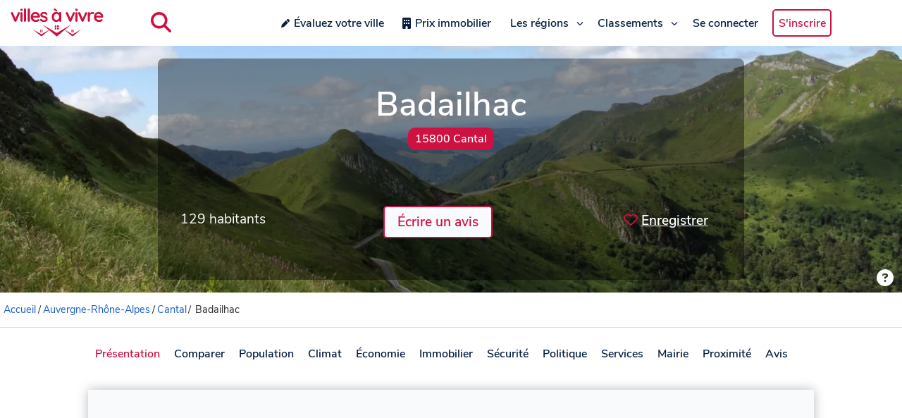

--- FILE ---
content_type: text/html;charset=utf-8
request_url: https://www.villesavivre.fr/badailhac-15017/
body_size: 69986
content:
<!DOCTYPE html><html  lang="fr"><head><meta charset="utf-8">
<meta name="viewport" content="width=device-width, initial-scale=1, maximum-scale=1">
<title>Vivre à Badailhac (15) : avis et informations - Villes à vivre</title>
<style>@font-face{font-family:Nunito Sans;font-style:normal;font-weight:400;src:url(/_nuxt/nunito-sans-v6-latin-regular.CUhP9847.eot?) format("eot"),url(/_nuxt/nunito-sans-v6-latin-regular.BLJ5gI6Y.woff2) format("woff2"),url(/_nuxt/nunito-sans-v6-latin-regular.BRwVeYu5.woff) format("woff"),url(/_nuxt/nunito-sans-v6-latin-regular.dj5MQmSD.ttf) format("truetype"),url('/_nuxt/nunito-sans-v6-latin-regular.BB_4X7rb.svg#str-replace(\"Nunito Sans\", \" \", \"_\")') format("svg")}@font-face{font-family:Nunito Sans;font-style:normal;font-weight:600;src:url(/_nuxt/nunito-sans-v6-latin-600.XXmK_lgT.eot?) format("eot"),url(/_nuxt/nunito-sans-v6-latin-600.Dk2ujPbA.woff2) format("woff2"),url(/_nuxt/nunito-sans-v6-latin-600.BgZboWL8.woff) format("woff"),url(/_nuxt/nunito-sans-v6-latin-600.K-1W4rGv.ttf) format("truetype"),url('/_nuxt/nunito-sans-v6-latin-600.UOnK8Sq4.svg#str-replace(\"Nunito Sans\", \" \", \"_\")') format("svg")}html{font-family:sans-serif;font-size:100%;line-height:normal}body{color:#292929;font-family:Nunito Sans;margin:0;overflow-x:hidden}h1{font-size:2rem;margin:1em auto}h1,h2{font-family:Nunito Sans;font-weight:600}h2{color:#ce1141;font-size:1.5rem;margin:2em;text-align:center}a{color:#165fc4;font-family:Nunito Sans}a,a:hover{text-decoration:none}a:hover{color:#041e42}mark,strong{font-family:Nunito Sans;font-weight:600}button,input,textarea{font-family:inherit}.svg-map-control{position:relative;width:-moz-max-content;width:max-content}svg.bigmap-france{height:575px;width:575px}#infocard{border:3px solid #ce1141;box-shadow:0 0 8px #bababa;font-size:14px}#infocard,.infocard-map{border-radius:10px;color:#041e42;opacity:.97}.infocard-map{background-color:#f8fafc;filter:alpha(opacity=90);padding:10px;position:absolute;width:-moz-max-content;width:max-content;z-index:1000}.infocard-map h3{color:#ce1141;font-size:1.3em}.infocard-map h3,.infocard-map p{margin:0;padding:0}svg.bigmap-france .auvergne-rhone-alpes{fill:#5f5ffa}svg.bigmap-france .hauts-france{fill:#0454c5}svg.bigmap-france .provence-alpes-cote-azur{fill:#1449f5}svg.bigmap-france .grand-est{fill:#1a75f3}svg.bigmap-france .occitanie{fill:#3787f7}svg.bigmap-france .normandie{fill:#213e9b}svg.bigmap-france .nouvelle-aquitaine{fill:#9ac2fa}svg.bigmap-france .centre-val-loire{fill:#3d3ad8}svg.bigmap-france .corse{fill:#02daf7}svg.bigmap-france .bourgogne-franche-comte{fill:#418cf5}svg.bigmap-france .bretagne{fill:#57d1da}svg.bigmap-france .ile-france{fill:#041e42}svg.bigmap-france .pays-loire{fill:#2fc1e6}svg.bigmap-france .dom-tom{fill:#127efa}svg.bigmap-france :hover{fill:#ce1141}svg.bigmap-france path{stroke:#fff;stroke-opacity:1;stroke-width:.7;cursor:pointer}.leaflet-bottom{font-size:11px!important}.city-link{background-color:#fff;height:40px;left:0;margin:1em auto;max-width:1030px;position:sticky;right:0;top:0;width:auto;width:100%;z-index:1030}.city-link.stuck{box-shadow:0 0 15px #bababa}.city-link ul{display:flex;list-style:none;margin:0 0 1.5em;overflow-x:scroll;padding:0;scroll-behavior:smooth;-webkit-overflow-scrolling:touch}.city-link ul li{display:inline-block;font-family:Nunito Sans;font-weight:600;list-style:none;margin:0;padding:10px;width:-moz-max-content;width:max-content}.city-link ul li a{color:#041e42}.city-link ul li:hover{color:#165fc4}.city-link ul .active{color:#ce1141}.city-link ul::-webkit-scrollbar{display:none}.main-container{font-family:Nunito Sans;margin:auto;max-width:1030px;padding:1em 2em;width:auto}.main-container h2{margin:1.5em}.main-container.fullwidth{max-width:100%;padding:0}.navbar-style{background-color:#fff}.navbar-style .header-div{box-shadow:0 0 15px #bababa;display:flex;flex-direction:row;height:65px;margin-bottom:0;padding:0;width:100%}.navbar-style .header-div a{margin:auto 0;padding:.4em;width:150px}.navbar-style .header-div a img{margin:0 1em;width:100%}.navbar-style .header-div .burger-dropdown{display:none}.navbar-style .header-div .search-div{display:flex;justify-content:space-around;margin:auto 2em;width:auto}.navbar-style .header-div .search-div .search-button{background-color:#fff;border:none;cursor:pointer;margin:auto 1em}.navbar-style .header-div .search-div .search-button svg{background-color:#fff;color:#ce1141;font-size:1.8rem}.navbar-style .header-div .active{margin:auto;width:60%}.navbar-style .header-div .active .search-input,.navbar-style .header-div .active .search-input .ais-Autocomplete ul li{width:100%}.navbar-style .header-div .active .search-input .ais-Autocomplete ul li a{width:auto}.navbar-style .header-div .active .search-input .ais-Autocomplete ul li a span{color:#041e42}.navbar-style .header-div .active .search-input .ais-Autocomplete ul li a span mark{color:#ce1141}.navbar-style .header-div .active .search-input .ais-Autocomplete ul li .active,.navbar-style .header-div .active .search-input .ais-Autocomplete ul li .active span,.navbar-style .header-div .active .search-input .ais-Autocomplete ul li a:hover span{color:#fff}.navbar-style .header-div #navbarsExampleDefault{display:flex;margin:auto;width:800px}.navbar-style .header-div #navbarsExampleDefault .dropdown{align-items:center;display:flex;justify-content:space-around;margin-right:0;width:100%}.navbar-style .header-div #navbarsExampleDefault .dropdown .menu-item{display:flex;position:relative;text-align:center;transition:.4s;width:-moz-max-content;width:max-content}.navbar-style .header-div #navbarsExampleDefault .dropdown .menu-item a{color:#041e42;font-family:Nunito Sans;font-size:1rem;font-weight:600;width:auto}.navbar-style .header-div #navbarsExampleDefault .dropdown .menu-item .svg-inline--fa{color:#041e42;margin:auto 0 auto .3em}.navbar-style .header-div #navbarsExampleDefault .dropdown .menu-item .fa-chevron-down{width:10px}.navbar-style .header-div #navbarsExampleDefault .dropdown .menu-item .fa-pen{width:12px}.navbar-style .header-div #navbarsExampleDefault .dropdown .menu-item:hover,.navbar-style .header-div #navbarsExampleDefault .dropdown .menu-item:hover a{color:#ce1141;text-decoration:none}.navbar-style .header-div #navbarsExampleDefault .dropdown .menu-item:hover .svg-inline--fa{color:#ce1141}.navbar-style .header-div #navbarsExampleDefault .dropdown .menu-item .sub-menu{background-color:#fff;left:50%;list-style-type:none;margin-top:0;padding:10px 20px;position:absolute;text-align:left;top:100%;transform:translate(-50%);width:-moz-max-content;width:max-content;z-index:1100}.navbar-style .header-div #navbarsExampleDefault .dropdown .menu-item .sub-menu.split-2-cols{display:grid;grid-template-columns:1fr 1fr;grid-gap:5px}.navbar-style .header-div #navbarsExampleDefault .dropdown .menu-item .sub-menu .sub-menu-item{padding:10px}.navbar-style .header-div #navbarsExampleDefault .dropdown .menu-item .sub-menu .sub-menu-item a{color:#041e42;font-size:.9rem;text-decoration:none;width:auto}.navbar-style .header-div #navbarsExampleDefault .dropdown .menu-item .sub-menu .sub-menu-item a:hover{color:#ce1141;text-decoration:none}.navbar-style .header-div #navbarsExampleDefault .dropdown .menu-item .fade-enter-active,.navbar-style .header-div #navbarsExampleDefault .dropdown .menu-item .fade-leave-active{transition:all .2s ease-out}.navbar-style .header-div #navbarsExampleDefault .dropdown .menu-item .fade-enter,.navbar-style .header-div #navbarsExampleDefault .dropdown .menu-item .fade-leave-to{opacity:0}.navbar-style .header-div #navbarsExampleDefault .dropdown .menu-item .btn-signup{border:2px solid #ce1141;border-radius:5px;color:#ce1141!important}.navbar-style .header-div #navbarsExampleDefault .dropdown .menu-item .btn-signup:hover{background-color:#ce1141;color:#fff!important;transition:all .2s ease-out}.navbar-style .header-div #navbarsExampleDefault .dropdown .menu-item .selected{color:#ce1141}.navbar-style .header-div #navbarsExampleDefault .dropdown .menu-item .selected a{border-bottom:1px solid #ce1141;color:#ce1141}.navbar-style .header-div #navbarsExampleDefault form{padding:.5em;position:relative}.navbar-style .header-div #navbarsExampleDefault form .input-group{left:0;margin:auto;position:absolute;top:0;width:200px}.navbar-style .header-div #navbarsExampleDefault form button{background-color:none;border:none;bottom:0;color:#ce1141;padding:.1em;position:absolute;right:-150px;top:0}.navbar-style .header-div #navbarsExampleDefault form .list-group{left:0;top:40px;width:200px}.navbar-style .header-div #navbarsExampleDefault form .list-group a{color:#041e42;width:200px}.dropdown-list .vbt-autcomplete-list{overflow:hidden}header{background-color:#979494;border-radius:0 0 10px 10px;color:#fff;margin:0 auto;max-width:1280px;min-height:350px;padding:0;position:relative}header .header-cover img{border-radius:0 0 10px 10px;display:block;height:350px;margin:0;max-height:350px;-o-object-fit:cover;object-fit:cover;opacity:1;width:100%}header .header-area{color:#fff;display:flex;left:0;margin:auto;min-height:100%;position:absolute;text-align:center;top:0;width:100%}header .header-area .header-content{background:#0006;border-radius:8px;height:250px;margin:auto;max-width:1024px;min-width:60%;padding:2em}header .header-area .header-content h1{font-size:3rem;margin:0 auto .2em}header .header-area .header-content h1 small{background-color:#ce1141;border-radius:10px;color:#fff;display:block;font-size:1rem;margin:0 auto;padding:5px 10px;text-align:center;width:-moz-fit-content;width:fit-content}header .header-area .header-content h2{color:#f8fafc;margin:2em auto}header .header-area .header-content h3{font-size:1.2rem;margin-top:1.3em}header .header-area .header-content button.btn-add-review{background-color:#f8fafc;border:2px solid #ce1141;border-radius:5px;color:#ce1141;cursor:pointer;font-size:1rem;font-size:1.2rem;font-weight:700;margin-top:1em;padding:8px 18px;text-decoration:none;transition:background-color .2s linear}header .header-area .header-content button.btn-add-review:hover{background-color:#ce1141;color:#f8fafc}header .header-area .header-content .header-info{display:flex;justify-content:space-between;margin-top:50px}header .header-area .header-content .header-info .info{margin-top:1em}header .header-area .header-content .header-info .population{font-size:1.2rem;margin-top:1.3em}header .header-area .header-content .header-info .btn-favorite{background-color:#f8fafc;background-color:transparent;border:none;border-radius:5px;color:#ce1141;color:#fff;cursor:pointer;font-size:1rem;font-size:1.2rem;font-weight:700;margin-top:1em;padding:8px 18px;text-decoration:none;transition:background-color .2s linear;width:158px}header .header-area .header-content .header-info .btn-favorite:hover{background-color:#ce1141;color:#f8fafc}header .header-area .header-content .header-info .btn-favorite span{text-decoration:underline;text-underline-offset:4px}header .header-area .header-content .header-info .btn-favorite .svg-inline--fa{color:#ce1141;margin-right:5px}header .header-area .header-content .header-stars{display:flex;justify-content:center;margin:.5em}header .header-area .header-content .header-stars .stars-container{margin-right:5px}header .header-area .header-content .header-stars .stars-container .svg-inline--fa{color:#ce1141;width:1.5em}header .header-area .header-content .header-stars a{border-bottom:1px solid #fff;color:#fff;cursor:pointer;margin:auto .5em}header .header-area .header-content .header-stars a:hover{border-bottom:1px solid #979494;color:#979494}header .credit-div{position:relative}header .credit-div button{background-color:transparent;border:none;bottom:0;cursor:pointer;margin:auto 0 0 auto;padding:.5em;position:absolute;right:5px}header .credit-div button svg{color:#fff;font-size:1.5rem}header .credit-div .credit-card{background-color:#00000080;border-radius:5px;bottom:0;padding:0 1em;position:absolute;right:50px;width:auto;z-index:1000}header .credit-div .credit-card a{border-bottom:1px solid #fff;color:#fff;cursor:pointer}header .credit-div .credit-card a:hover{border-bottom:1px solid #979494;color:#979494}@media only screen and (max-width:1280px){header .header-cover,header .header-cover img{border-radius:0}}.modal{align-items:center;display:flex;justify-content:center;overflow-x:hidden;overflow-y:auto;z-index:2000}.modal,.modal__backdrop{bottom:0;left:0;position:fixed;right:0;top:0}.modal__backdrop{background-color:#000000b3;z-index:1}.modal__dialog{background-color:#fff;border-radius:5px;display:flex;flex-direction:column;margin:50px auto;position:relative;width:400px;z-index:2}@media only screen and (max-width:834px) and (min-width:360px){.modal__dialog{width:360px}}@media only screen and (max-width:360px){.modal__dialog{width:100%}}.modal__close{background-color:#fff;border:0;cursor:pointer;height:30px;width:30px}.modal__header{align-items:flex-start;display:flex;justify-content:space-between;padding:20px 20px 10px}.modal__header h3{margin-top:0}.modal__body{align-items:stretch;display:flex;flex-direction:column;overflow:auto;padding:10px 20px}.modal__footer{padding:10px 20px 20px}#filters-dvf .modal__footer{padding:0}.form-login,.form-pwd,.form-register{margin:auto;text-align:center;width:100%}.form-login .error-message,.form-pwd .error-message,.form-register .error-message{color:red}.form-login button,.form-pwd button,.form-register button{background:#fff;border:1px solid #e4e5e7;border-radius:5px;cursor:pointer;display:block;font-size:1.1rem;height:45px;margin:10px auto;padding:0;width:100%}.form-login button:hover,.form-pwd button:hover,.form-register button:hover{opacity:.8}.form-login button.btn-submit,.form-pwd button.btn-submit,.form-register button.btn-submit{background-color:#ce1141;color:#fff}.form-login input,.form-pwd input,.form-register input{font-size:1.1rem;height:35px;margin-top:10px;width:80%}.form-login .invalid-feedback,.form-pwd .invalid-feedback,.form-register .invalid-feedback{display:block;margin-top:10px;text-align:left}.form-login ::-webkit-credentials-auto-fill-button,.form-pwd ::-webkit-credentials-auto-fill-button,.form-register ::-webkit-credentials-auto-fill-button{margin-right:25px}.form-login .options,.form-pwd .options,.form-register .options{display:flex;margin:0 auto 15px;width:80%}.form-login .options div,.form-pwd .options div,.form-register .options div{width:50%}.form-login .options div .link-forgot-pwd,.form-pwd .options div .link-forgot-pwd,.form-register .options div .link-forgot-pwd{float:right;font-size:.9rem;white-space:nowrap}.form-filters__row{padding-bottom:10px}.form-filters__row label{cursor:pointer}.form-filters__row p{margin-top:0}.form-filters__row h4{margin:10px 0}.form-filters__row__chkgrp{display:grid;grid-template-columns:repeat(2,1fr);grid-gap:5px}.form-filters__row .slider{margin-bottom:10px}.form-filters__row:not(:nth-last-child(-n+2)){border-bottom:1px solid #e4e5e7}.form-filters__row:last-child{display:grid;grid-template-columns:repeat(2,1fr);grid-gap:100px;margin-top:10px}.form-filters button{background:#fff;border:none;border-radius:5px;cursor:pointer;display:inline;font-size:1.1rem;height:45px;padding:0;width:100%}.form-filters button:hover{opacity:.8}.form-filters button.btn-submit{background-color:#ce1141;border:1px solid #e4e5e7;color:#fff}.form-separator{border-bottom:1px solid #e4e5e7;height:12px;margin:15px 0 25px;text-align:center}.form-separator span{background-color:#fff;color:gray;font-size:.8rem;padding:10px;text-transform:uppercase}.social-login{display:flex;flex-direction:column;justify-content:center}.social-login button{display:block;margin:10px auto;padding:0;width:100%}.social-login button:hover{opacity:.8}.social-login button img{float:left;height:24px;margin:2px 0 2px 10px;width:24px}.social-login button p{font-size:1.1rem;margin:0;width:100%}.social-login-btn{background:#fff;border:1px solid #e4e5e7;border-radius:5px;cursor:pointer;height:45px;margin-bottom:10px;margin-left:5px;margin-right:5px;width:50px}.social-login-btn.facebook{background-color:#4267b2;color:#fff}.login-container{margin:0 auto 100px;width:400px}@media only screen and (max-width:834px) and (min-width:360px){.login-container{width:360px}}@media only screen and (max-width:360px){.login-container{width:100%}}.login-container__footer{padding:10px 20px 20px}.fade-enter-active,.fade-leave-active{transition:opacity .2s}.fade-enter,.fade-leave-to{opacity:0}.welcome-h2{margin:1em}.welcome-page{background-color:#fff;box-shadow:0 0 15px #bababa;margin:1.5em auto;padding:1em}.welcome-page .welcome-bigmap{display:flex;justify-content:space-between}.welcome-page .welcome-h2{margin:0}.welcome-page .svg-map-control{width:-moz-max-content;width:max-content}.welcome-page .block-page{margin:1.5em 0 auto .5em;min-width:30%}.welcome-page .block-page p{margin:1em}.welcome-page .block-page ul{list-style:none}.welcome-page .block-page ul li{margin-top:.1em}.breadcrumb{border-bottom:1px solid rgba(0,0,0,.12);font-size:.9rem;margin:0 auto;max-width:1280px;padding:0}.breadcrumb li{display:inline-block;margin:1em 0;white-space:nowrap}.breadcrumb li span{margin:0 .2em}@media only screen and (max-width:1280px){.breadcrumb{padding-left:5px}}.card .input-group{left:0;margin:auto;width:70%}.card .list-group{left:210px;margin:auto}.card .list-group a{color:#041e42}.compare-card{display:flex;flex-direction:row;justify-content:center}.compare-card__item{margin:0 1em}.compare-card__item:first-child{margin-left:0}.compare-card__item:last-child{margin-right:0}.compare-card__desc{margin-bottom:1em}.compare-card img{margin-top:.6em}.regions-card{display:grid;grid-template-columns:repeat(3,1fr);grid-gap:30px;margin:2em 1em 1em}.regions-card .cards{border:3px solid #ce1141;border-radius:5px;box-shadow:0 0 15px #bababa;overflow-wrap:break-word;overflow-x:hidden;transition:transform .3s ease-in-out}.regions-card .cards a .card-content{position:relative}.regions-card .cards a .card-content h2,.regions-card .cards a .card-content h3{color:#ce1141;font-family:Nunito Sans;font-weight:600;text-align:center}.regions-card .cards a .card-content h2.over-cover,.regions-card .cards a .card-content h3.over-cover{bottom:0;color:#fff!important;left:0;position:absolute;text-align:center!important;text-shadow:1px 1px 3px rgba(0,0,0,.5);top:5%;width:100%;z-index:999}.regions-card .cards a .card-content img{height:auto;opacity:1;width:100%}.regions-card .cards a .card-content p{color:#041e42;padding:.5em}.regions-card .cards a .card-content .stars-container{padding:0 1em}.regions-card .cards a .card-content .stars-container .svg-inline--fa{color:#ce1141;margin-right:.2em}.regions-card .cards a:hover{text-decoration:none}.city-grid{background-color:#f8fafc;box-shadow:0 0 15px #bababa;display:flex;flex-wrap:wrap;margin:auto auto 1em;padding:1em}.city-grid h2{margin:.5em auto 1em;width:100%}.city-grid .city-link-block{margin:.2em 0;width:25%}.city-grid .letter-block{border-bottom:1px solid #bababa;color:#ce1141;font-size:2rem;margin:.5em 0;text-align:left;width:100%}.card-body h2{color:#041e42;font-size:1.5rem;margin:.5em auto 1.5em;text-align:center}.review-comments{border-top:1px solid #d3d0d0;margin-top:2em}.review-comments .comment-individual{margin:1em 0}.review-comments .comment-individual .comment-author{color:gray;font-size:.8rem}.review-comments .comment-individual .comment-author .comment-pseudo{color:#041e42;font-size:1rem}.review-comments .comment-individual .comment-body{font-size:1rem;margin:.5em 0}.city-div h2,.city-div h3{color:#041e42;font-family:Nunito Sans;font-size:1.5rem;font-weight:600;margin:.5em auto 1em;text-align:center}#root{padding:0}#root h2,#root h3{color:#ce1141;text-align:center}#root .map-style{background-color:#f8fafc;box-shadow:0 0 15px #bababa;height:300px;margin:auto auto 1em;padding:1em}#root .tabs-city{background-color:#fff;box-shadow:0 0 15px #bababa;margin:1.5em auto;padding:10px 10px 30px}#root .tabs-city .tabs{display:grid;grid-template-columns:repeat(2,1fr);grid-gap:30px}#root .tabs-city .source{color:gray;font-size:.8rem;margin-top:2em}#root .city-content{background-color:#fff;box-shadow:0 0 15px #bababa;display:block;font-family:Nunito Sans;margin:1.5em auto;padding:1em}#root .city-content h2{margin:.5em auto 1em}#root .city-content .source{color:gray;font-size:.8rem;margin-top:2em}#root .city-content h4{color:#ce1141;font-family:Nunito Sans;font-size:1.3rem;font-weight:600;margin:1em auto .5em;text-align:center}#root .city-content .compare-div h3{border-bottom:1px solid #ce1141;margin:.5em 0;padding-bottom:.2em;text-align:left}#root .city-content .compare-div h3 span{font-size:1rem;margin-left:1em}#root .city-content .compare-div .compare-logo{margin-bottom:.5em;text-align:center}#root .city-content .compare-div .compare-table{display:flex;justify-content:space-between}#root .city-content .compare-div .compare-table .metrics{display:flex;flex-direction:column;width:33%}#root .city-content .compare-div .compare-table .metrics__data{min-height:35px;padding:.5em 0}#root .city-content .compare-div .compare-table .metrics__city-name{font-size:1.3rem;font-weight:600}#root .city-content .distance-div{display:flex}#root .city-content .distance-div .map-style{margin:0 auto;width:50%}#root .city-content .distance-div .city-distance{border:1px solid #d3d0d0;border-radius:5px;margin:auto}#root .city-content .distance-div .city-distance thead{background-color:#f8fafc;font-size:1rem}#root .city-content .distance-div .city-distance thead tr th{color:#041e42;font-weight:400}#root .city-content .distance-div .city-distance thead tr .table-icon .svg-inline--fa{color:#041e42}#root .city-content .distance-div .city-distance tr th{font-weight:400;padding:10px;text-align:center}#root .city-content .distance-div .city-distance tr td{padding:10px;text-align:center}#root .city-content .distance-div .city-distance tbody tr{background-color:#fff}#root .city-content .distance-div .city-distance tr:nth-child(2n){background-color:#f0f0f0}#root .city-content .global-score{display:flex;margin:1em 0 .5em}#root .city-content .global-score__number{vertical-align:top}#root .city-content .global-score__number span{color:green;color:#ce1141;font-size:2.7rem;margin:0 auto;white-space:nowrap}#root .city-content .global-score__stars{padding:.5em 1em}#root .city-content .global-score__stars .stars-container{margin:0}#root .city-content .global-score__stars .stars-container .svg-inline--fa{color:#ce1141;margin-right:.2em}#root .city-content .info-demographie{display:flex;justify-content:space-around;margin-bottom:1.5em;width:100%}#root .city-content .info-demographie .demo-content{margin:1em}#root .city-content .info-demographie .demo-content .big-number{color:#ce1141;font-size:2rem;font-weight:400;line-height:1;margin-left:0}#root .city-content .info-demographie .demo-content p{font-weight:400;margin:0}#root .city-content .demo-card{display:grid;grid-template-columns:repeat(2,1fr);grid-gap:30px}#root .city-content .demo-card #line-chart,#root .city-content .demo-card .graph-content,#root .city-content .demo-card .graph-content .pie-chart{width:100%}#root .city-content .value-card{display:grid;grid-template-columns:repeat(2,1fr);grid-gap:30px;margin:2em 3em 0}#root .city-content .value-card .card-content{display:flex;margin-left:2em}#root .city-content .value-card .card-content .icon{color:#041e42;font-size:2.5rem;width:50px}#root .city-content .value-card .card-content .text-content{margin-left:1em}#root .city-content .value-card .card-content .text-content p{color:#ce1141;font-size:2rem;font-weight:400;line-height:1.3;margin:0 auto;text-align:left;white-space:nowrap}#root .city-content .value-card .card-content .text-content p .prog{color:#041e42;font-size:1.2rem;font-weight:700;margin-left:.8em;vertical-align:middle}#root .city-content .value-card .card-content .text-content p .prog span{margin:0 .2em}#root .city-content .value-card .card-content .text-content .p-content{color:#041e42;font-size:1rem;font-weight:400;text-align:left;white-space:break-spaces}#root .city-content .security-div{display:flex}#root .city-content .security-div .security-content{margin-bottom:2em;width:50%}#root .city-content .security-div .security-content .city-crime{display:flex}#root .city-content .security-div .security-content .city-crime .security-number{color:#ce1141;font-size:2rem;font-weight:400;line-height:1.1;margin:0}#root .city-content .security-div .security-content .city-crime p{margin:auto 0 0 .5em}#root .city-content .security-div .security-content p{margin-top:.2em}#root .city-content .security-div .city-table{width:50%}#root .city-content .elections-results{display:flex}#root .city-content .graph-card{display:grid;grid-template-columns:repeat(2,1fr);grid-gap:30px}#root .city-content .graph-card .graph-content .pie-chart{margin:0;width:100%}#root .city-content .city-table{border:1px solid #d3d0d0;border-radius:5px;margin:auto;width:90%}#root .city-content .city-table thead{background-color:#f8fafc;font-size:.9rem;font-weight:400}#root .city-content .city-table thead tr .table-icon .svg-inline--fa,#root .city-content .city-table thead tr th{color:#041e42}#root .city-content .city-table tr th{font-weight:400;padding:10px;text-align:center}#root .city-content .city-table tr td{padding:10px;text-align:center}#root .city-content .city-table tbody tr{background-color:#fff}#root .city-content .city-table tbody th{font-weight:400}#root .city-content .city-table tr:nth-child(2n){background-color:#f0f0f0}#root .city-content .graph-content{display:flex}#root .city-content .graph-content .pie-chart{margin:0 auto;width:50%}#root .city-content #distance{text-align:center}#root .city-content .list-group{width:auto}#root .city-content .list-group .list-group-item a{color:#165fc4;margin-left:1em}#root .city-content .list-group .list-group-item .badge{border:1px solid #ce1141;color:#041e42;font-size:.8rem;font-weight:600;margin-right:1em;padding:.8em}.review-scores{display:grid;grid-template-columns:34fr 33fr 33fr;justify-content:center;margin-bottom:10px}.review-scores .score-ind{margin:10px 0;width:140px}.review-scores .score-ind__title{display:inline-block;font-size:.9rem;width:100%}.review-scores .score-ind__value{display:inline-block;float:right;font-size:.8rem;font-weight:600;line-height:15px;margin:0;padding:0;text-align:right;vertical-align:top;width:30px}.review-scores .score-ind__progressbar{background-color:#e0e0e0;border-radius:2px;box-shadow:inset 0 1px 3px #0000001a;margin-top:6px;width:105px}.review-scores .score-ind__progressbar-filled{background-color:#ff4560;border-radius:3px;display:block;height:5px}.comment .form-group{display:flex;justify-content:center}.comment .form-group input{background-color:#ce1141;box-shadow:0 0 15px #bababa;color:#f8fafc;transition:transform .3s ease-in-out}.comment .form-group input:hover{background-color:#ce1141;cursor:pointer}.comment .card{box-shadow:0 0 15px #bababa;margin:1em auto;padding:1em}.comment .card .start-a-review{margin:2em 0 4em}.comment .card .start-a-review-inside{margin:1em 0}.comment .card .start-a-review-inside .rating span{font-size:1.5rem}.comment .card .stars-container{margin:0}.comment .card .stars-container .svg-inline--fa{color:#ce1141;margin-right:.2em}.comment .card .review-author{margin:.5em 0}.comment .card .review-author .review-pseudo{font-weight:600}.comment .card .rating-title{color:#165fc4;margin-bottom:1em;text-decoration:underline}.comment .card .rating-title:hover{color:#041e42;cursor:pointer}.comment .card .btn-reply{-webkit-appearance:none;-moz-appearance:none;appearance:none;background-color:#fff;border:0;border-radius:.3rem;box-shadow:0 1px 3px #0000001a,0 1px 2px #0000000f;box-sizing:border-box;color:#292929;cursor:pointer;font-size:.8rem;margin-right:.3em;padding:.2rem;text-align:center;-webkit-text-decoration:none #d1d5db solid;text-decoration:none #d1d5db solid;text-decoration-thickness:auto;touch-action:manipulation;-moz-user-select:none;user-select:none;-webkit-user-select:none}.comment .card .btn-reply:hover{background-color:#f9fafb}.comment .card .btn-reply:focus{outline:2px solid transparent;outline-offset:2px}.comment .card .btn-reply:focus-visible{box-shadow:none}.comment .card .likes-div{display:inline}.comment .card .likes-div button{-webkit-appearance:none;-moz-appearance:none;appearance:none;background-color:#fff;border:0;border-radius:.3rem;box-shadow:0 1px 3px #0000001a,0 1px 2px #0000000f;box-sizing:border-box;color:#292929;cursor:pointer;font-size:.8rem;margin-right:.3em;padding:.2rem;text-align:center;-webkit-text-decoration:none #d1d5db solid;text-decoration:none #d1d5db solid;text-decoration-thickness:auto;touch-action:manipulation;-moz-user-select:none;user-select:none;-webkit-user-select:none;width:55px}.comment .card .likes-div button:hover{background-color:#f9fafb}.comment .card .likes-div button:focus{outline:2px solid transparent;outline-offset:2px}.comment .card .likes-div button:focus-visible{box-shadow:none}.comment .card .likes-div button .like-up svg{color:#38c172;margin-left:2px}.comment .card .likes-div button .like-down svg{color:#ce1141;margin-left:2px}.comment .card .likes-div button .likes svg{color:#041e42;cursor:pointer}form .invalid-feedback{color:red!important;font-size:.8rem!important;font-weight:400!important}form .success{color:green;font-size:1.4rem;font-weight:700;margin:auto;padding:1rem;width:200px}.form-container{box-shadow:0 0 15px #bababa;margin:1em auto 3em;padding:2em}.form-container h2{font-size:1.5rem;margin:.5em auto 1.5em}.form-container .text-input{display:flex;flex-direction:column;margin:1em auto 0;width:100%}.form-container .text-input input{background-color:#f6f8fa;border:1px solid #bababa;border-radius:5px;font-family:Nunito Sans;font-size:.9rem;margin-top:.5em;padding:.7em}.form-container .text-input input:focus{border:2px solid #041e42;box-shadow:0 0 5px #719ece;outline:none!important}.form-container .text-input select{background-color:#f6f8fa;border:1px solid #bababa;border-radius:5px;font-size:.9rem;margin-top:.5em;padding:.7em}.form-container .button-div{display:flex;justify-content:center}.form-container .button-div button{background-color:#f8fafc;border:2px solid #ce1141;border-radius:5px;color:#ce1141;cursor:pointer;font-size:1rem;font-weight:700;margin:2em auto;padding:8px 18px;text-decoration:none;transition:background-color .2s linear}.form-container .button-div button:hover{background-color:#ce1141;color:#f8fafc}.form-container form .textarea-group{display:flex;flex-direction:column;font-family:Nunito Sans;margin:1em auto;width:100%}.form-container form .textarea-group textarea{font-family:Nunito Sans;font-size:.9rem;height:50px;margin-top:.5em;overflow:auto;padding:.7em;transition:height .2s linear}.form-container form .textarea-group textarea.is-expanded{height:120px}.form-container form .textarea-group textarea:focus{border:2px solid #041e42;box-shadow:0 0 5px #719ece;outline:none!important}.form-container form .textarea-group .char-count{color:gray;font-size:.8rem;text-align:right}.form-container form .textarea-group .char-ok{color:green}.form-container form .textarea-group .char-toolong{color:red}#comment-form{margin-bottom:1em}#comment-form .textinput-div{margin:0}#comment-form .textarea-group{display:flex;flex-direction:column;font-family:Nunito Sans;margin:1em 0;width:100%}#comment-form .textarea-group textarea{font-family:Nunito Sans;font-size:.9rem;height:50px;margin-top:.5em;overflow:auto;padding:.7em;transition:height .2s linear}#comment-form .textarea-group textarea.is-expanded{height:120px}#comment-form .textarea-group textarea:focus{border:2px solid #041e42;box-shadow:0 0 5px #719ece;outline:none!important}#comment-form .button-div{text-align:right}#comment-form .button-div button{background-color:#f8fafc;border:2px solid #ce1141;border-radius:5px;color:#ce1141;cursor:pointer;font-size:1rem;font-weight:700;margin:.3em auto 0;padding:8px 18px;text-decoration:none;transition:background-color .2s linear}#comment-form .button-div button:hover{background-color:#ce1141;color:#f8fafc}.back .form-group{display:flex;justify-content:center}.back .form-group input{background-color:#ce1141;box-shadow:0 0 15px #bababa;color:#f8fafc;margin-bottom:5em;transition:transform .3s ease-in-out}.back .form-group input:hover{background-color:#ce1141;cursor:pointer}.button-wrapper{display:flex;justify-content:center;margin:2em auto}.button-wrapper a{border:2px solid #ce1141;border-radius:5px;color:#041e42;margin:1em;padding:.5em}.button-wrapper a:hover{text-decoration:none;transition:transform .3s ease-in-out}.button-wrapper .active,.button-wrapper a:hover{background-color:#ce1141;color:#f8fafc}.city-table{border:1px solid #d3d0d0;border-radius:5px;margin:auto;width:90%}.city-table thead{background-color:#f8fafc;font-size:1rem}.city-table thead tr th{color:#041e42;font-weight:400}.city-table thead tr .table-icon .svg-inline--fa{color:#041e42}.city-table tr th[scope=row]{width:40%}.city-table tr th{font-weight:400}.city-table tr td,.city-table tr th{padding:10px;text-align:center}.city-table tr td.national{color:gray}.city-table tr td.is-high{color:red}.city-table tr td.is-low{color:green}.city-table tbody tr{background-color:#fff}.city-table tr:nth-child(2n){background-color:#f0f0f0}.ranking-table{border:1px solid #d3d0d0;border-radius:5px;box-shadow:0 0 15px #bababa;margin:auto;width:90%}.ranking-table thead{background-color:#f8fafc;border-bottom:1px solid #ce1141;font-size:1rem;font-weight:600}.ranking-table thead tr .table-icon .svg-inline--fa,.ranking-table thead tr th{color:#ce1141}.ranking-table tr td,.ranking-table tr th{padding:10px;text-align:center}.ranking-table tbody tr{background-color:#fff}.ranking-table tr:nth-child(2n){background-color:#f0f0f0}.ranking-table .stars-container{margin-right:5px}.ranking-table .stars-container .svg-inline--fa{color:#ce1141}#real-estate .ranking-table tr td{text-align:left!important}#real-estate .ranking-table tr td span{color:#041e42;float:right;font-size:.8rem;margin-left:.2em}.plus .svg-inline--fa{color:#38c172}.minus .svg-inline--fa{color:#ce1141}nav,nav .page-ul{max-width:100%}nav .page-ul{display:flex;justify-content:center;list-style:none;margin:2em auto;padding:0;white-space:normal}nav .page-ul .page-li{font-size:1.1rem;margin:.3em;white-space:normal}.rating .star-rating__checkbox{overflow:hidden;position:absolute;clip:rect(0 0 0 0);border:0;height:1px;margin:-1px;padding:0;width:1px}.rating-stars-div{display:grid;grid-template-columns:300px 300px;grid-column-gap:10px;grid-row-gap:20px;justify-content:center;margin:0 2em}.rating-stars-div-global{margin:2em 6em 1em}.rating-stars-div-global .rating .star-rating__star{font-size:1.8rem}.rating-stars-div-global .rating .star-rating .star-description{margin-top:3px}.rating-stars-div-global .rating .star-rating .star-description:before{border-width:12px 10px 12px 0;left:-9px}.rating{display:flex;flex-direction:column;justify-content:center}.rating span{color:#ce1141;font-family:Nunito Sans;font-size:1.1rem;font-weight:600;margin:.2em}.rating .star-rating{display:flex}.rating .star-rating__star{color:#ababab;display:inline-block;font-size:1.2rem;line-height:1;padding:3px;transition:color .2s ease-out;vertical-align:middle}.rating .star-rating__star:hover{cursor:pointer}.rating .star-rating__star.is-selected{color:#ce1141}.rating .star-rating__star.is-disabled:hover{cursor:default}.rating .star-description{background-color:#ce1141;color:#fff;display:inline-block;font-size:.8rem;height:24px;line-height:24px;margin-left:15px;margin-top:-1px;padding:0 10px;position:relative;white-space:nowrap}.rating .star-description:before{border-color:transparent #ce1141 transparent transparent;border-style:solid;border-width:12px 10px 12px 0;content:"";height:0;left:-10px;position:absolute;top:0;width:0}.rating .star-nothing{background-color:#ababab}.rating .star-nothing:before{border-color:transparent #ababab transparent transparent}.textinput-div{margin:2em 6em 1em}.rate-desc-div{margin:1em 6em 2em}.dvf-header{align-content:center;border-bottom:1px solid #ccc;display:grid;gap:4px;grid-auto-flow:column;height:65px;justify-content:center}.dvf-header__filters button.cta{background-color:#ccc;border:2px solid gray;border-radius:5px;color:#041e42;cursor:pointer;font-size:1rem;height:35px;margin-left:10px;margin-top:10px}.geocoder{height:50px;min-width:500px;width:100%}.geocoder .mapboxgl-ctrl-geocoder{margin-top:10px;min-width:100%;width:100%}.geocoder .mapboxgl-ctrl-geocoder .mapboxgl-ctrl-geocoder--input{-webkit-appearance:none;-moz-appearance:none;appearance:none;height:35px;width:100%!important}.dvf-module{display:flex;height:calc(100vh - 132px);width:100%}.dvf-module__list{height:calc(100vh - 132px);min-width:450px;overflow-y:scroll;position:relative;width:30%}.dvf-module__list h1{font-size:1.2rem;text-align:center}.dvf-module__list .property-item{border:3px solid #ce1141;border-radius:5px;box-shadow:0 0 15px #bababa;display:block;margin:1em auto;transform:scale(1);transition:transform .2s ease-in-out;width:85%}.dvf-module__list .property-item:hover{transform:scale(1.05)}.dvf-module__list .spinner,.dvf-module__list.loading .property-item{display:none}.dvf-module__list.loading .spinner{display:block;left:50%;position:absolute;top:50%}.dvf-module__map{width:100%}.dvf-module__map #map{height:calc(100vh - 132px)}.dvf-module .property-item{cursor:pointer;min-height:50px;overflow-wrap:break-word;overflow-x:hidden;padding:1em}.dvf-module .property-item__title{font-size:1.1rem;font-weight:600}.dvf-module .property-item__price{float:right;font-size:1.3rem;margin-left:.5em}.dvf-module .mapboxgl-popup-content{border-radius:5px;box-shadow:0 0 15px #bababa;min-height:150px;min-width:350px;padding:0;width:350px}.dvf-module .mapboxgl-popup-content .popup-content{border:3px solid #ce1141;border-radius:5px;box-shadow:0 0 15px #bababa;cursor:pointer;min-height:150px}.dvf-module .mapboxgl-popup-content .popup-content .property-item{display:none;font-size:.9rem}.dvf-module .mapboxgl-popup-content .popup-content .property-item__title{font-size:.9rem}.dvf-module .mapboxgl-popup-content .popup-content .current{display:block}.dvf-module .mapboxgl-popup-content .popup-content .prev-next{bottom:0;display:flex;justify-content:center;left:0;padding:.8em 0;position:absolute;width:100%}.dvf-module .mapboxgl-popup-content .popup-content .prev-next button{margin:0 10px}.dvf-module .mapboxgl-ctrl-compass{display:none!important}.dvf-module .marker{background-image:url(/mapbox-icon.png);background-size:cover;border:4px solid red;border-radius:50%;cursor:pointer;height:5px;width:5px}.graph-cont{margin:0 auto;max-width:800px;width:calc(100% - 40px);width:100%}.graph-cont .bar{color:#000;height:30px;line-height:30px;margin:0 auto 10px;max-width:800px;padding:0;position:relative;text-align:right;z-index:1}.graph-cont .bar span.percentage{-webkit-animation:bar-before 1.8s 1;background:#ff4560;color:#fff;content:"";display:block;height:30px;left:0;position:absolute;text-align:left;top:0;transition:.7s;width:100%;z-index:-1}.graph-cont .bar span.percentage span{font-family:Nunito Sans;font-size:.8rem;font-weight:400;padding-left:5px}.graph-cont .bar span.nobg{background:transparent;border-left:3px solid #ff4560;color:#000}.graph-cont .bar p{font-size:.8rem;padding-right:10px}.graph-cont .bar:before{background:#ecf0f1;content:"";height:30px;left:0;position:absolute;top:0;width:100%;z-index:-2}footer{background-color:#041e42;display:flex;font-size:.9rem;justify-content:center;min-height:70px}footer p{height:-moz-max-content;height:max-content;margin:auto;text-align:center}footer a,footer p{color:#f8fafc;font-family:Nunito Sans;font-weight:400}footer a:hover{color:#ce1141;text-decoration:none}@media only screen and (max-width:360px){.navbar-style{max-width:100%}.navbar-style .header-div{display:flex;justify-content:space-between}.navbar-style .header-div a{width:100px}.navbar-style .header-div a img{margin-left:.2em;margin-right:0}.navbar-style .header-div #navbarsExampleDefault{display:none}.navbar-style .header-div .search-div{margin-left:0}.navbar-style .header-div .search-div .search-button{margin:auto 0 auto .5em}.navbar-style .header-div .search-div .search-button svg{font-size:1.5rem}.navbar-style .header-div .active{margin-right:0;width:80%}.navbar-style .header-div .active .search-button{margin:auto 0}.navbar-style .header-div .active .search-input{margin:auto .5em;width:100%}.navbar-style .header-div .burger-dropdown{display:flex;justify-content:right}.navbar-style .header-div .burger-dropdown .burger-item{display:flex;margin:auto 1em auto auto;position:relative;transition:.5s}.navbar-style .header-div .burger-dropdown .burger-item .navbar-toggler{background-color:#fff;border:none;margin-right:0}.navbar-style .header-div .burger-dropdown .burger-item .navbar-toggler svg{background-color:#fff;color:#ce1141;cursor:pointer;font-size:1.8rem}.navbar-style .header-div .burger-dropdown .burger-item .burger-sub-menu{background-color:#fff;position:absolute;top:100%;transform:translate(-50%);width:-moz-max-content;width:max-content;z-index:1100}.navbar-style .header-div .burger-dropdown .burger-item .burger-sub-menu .burger-sub-menu-item .menu-item{margin:auto 10em auto auto;padding:20px 40px}.navbar-style .header-div .burger-dropdown .burger-item .burger-sub-menu .burger-sub-menu-item .menu-item a{border-bottom:1px solid transparent;color:#041e42;font-size:1rem;text-decoration:none}.navbar-style .header-div .burger-dropdown .burger-item .burger-sub-menu .burger-sub-menu-item .menu-item .svg-inline--fa{color:#041e42;margin:auto;width:10px}.navbar-style .header-div .burger-dropdown .burger-item .burger-sub-menu .burger-sub-menu-item .menu-item:hover a{border-bottom:1px solid #ce1141;color:#ce1141}.navbar-style .header-div .burger-dropdown .burger-item .burger-sub-menu .burger-sub-menu-item .menu-item:hover .svg-inline--fa{color:#ce1141}.navbar-style .header-div .burger-dropdown .burger-item .burger-sub-menu .burger-sub-menu-item .sub-menu{list-style-type:none;padding-left:0}.navbar-style .header-div .burger-dropdown .burger-item .burger-sub-menu .burger-sub-menu-item .sub-menu .sub-menu-item{padding:10px 20px}.navbar-style .header-div .burger-dropdown .burger-item .burger-sub-menu .burger-sub-menu-item .sub-menu .sub-menu-item a{border-bottom:1px solid transparent;color:#041e42;font-size:.9rem;text-decoration:none;width:-moz-max-content;width:max-content}.navbar-style .header-div .burger-dropdown .burger-item .burger-sub-menu .burger-sub-menu-item .sub-menu .sub-menu-item a:hover{border-bottom:1px solid #ce1141;color:#ce1141}.navbar-style .header-div .burger-dropdown .burger-item .fade-enter-active,.navbar-style .header-div .burger-dropdown .burger-item .fade-leave-active{transition:all .2s ease-out}.navbar-style .header-div .burger-dropdown .burger-item .fade-enter,.navbar-style .header-div .burger-dropdown .burger-item .fade-leave-to{opacity:0}header .header-cover img{height:400px;opacity:1;width:100%}header .header-area .header-content{max-width:75%}header .header-area .header-content h1{font-size:1.8rem}header .header-area .header-content h2{font-size:.9rem}header .header-area .header-content .header-info{display:flex;flex-direction:column;margin-top:.5em}header .header-area .header-content .header-info .info-div{margin:1em}header .header-area .header-content .header-info h3{margin:0}header .header-area .header-content .header-info button{margin-top:.5em}header .header-area .header-content .searchbar{width:100%}header .header-area .header-content .header-stars{display:flex}header .header-area .header-content .header-stars a{margin:auto;width:-moz-max-content;width:max-content}.breadcrumb{padding-left:.1em}.breadcrumb li{display:inline-block;font-size:.8rem;margin:0;white-space:nowrap}.breadcrumb li span{margin:0 .1em}.city-link{height:50px;position:sticky}.city-link ul{margin-bottom:0}.city-link ul li a{font-size:.9rem}.city-link ul li a:hover{color:#041e42}.city-link ul li a.active{border-bottom:2px solid #ce1141;color:#ce1141;padding-bottom:.4em}.welcome-h2{font-size:1.8rem;font-weight:600;margin:1em auto}.main-container{font-family:Nunito Sans;margin:0;padding:0;width:100%}.main-container h2{font-size:1.5rem;font-weight:600}.compare-card{display:flex;flex-direction:column;justify-content:center}.compare-card__item{text-align:center}.compare-card__item:first-child{margin:0}.compare-card__item:first-child h2{margin-bottom:0}.compare-card__item:last-child{margin:0}.compare-card__desc{margin-bottom:1em}.welcome-page{padding:0}.welcome-page .welcome-bigmap{display:flex;flex-direction:column;padding:0}.welcome-page .welcome-bigmap .svg-map-control{margin:auto}.welcome-page .welcome-bigmap .svg-map-control svg{height:270px;margin:auto;width:270px}.welcome-page .block-page{margin:0;text-align:center}.welcome-page .block-page .block p{margin:.5em}.regions-card{display:grid;grid-template-columns:repeat(1,1fr);grid-gap:20px;margin:2em}.city-grid .city-link-block{width:100%}table tr td,table tr th{font-size:.9rem}.city-distance thead tr th{font-weight:400;width:65%}.comment .card .card-body{font-size:.9rem;padding:.5em}.review-scores{grid-template-columns:50fr 50fr}.review-scores .score-ind{width:105px}.review-scores .score-ind__value{width:25px}.review-scores .score-ind__progressbar{width:80px}.form-container{margin:auto;padding:0;width:95%}.form-container form{padding:1em}.form-container form .textarea-group{margin:1em auto;width:95%}.form-container form .textarea-group textarea{height:60px;min-width:13rem}.button-wrapper{display:flex;flex-direction:column;margin:1em auto;width:80%}.button-wrapper a{margin:.5em;padding:.4em;text-align:center}.ranking-table{margin:0 auto}.ranking-table thead{font-size:.8rem}.ranking-table tr{padding:.5em .3em}.ranking-table tr td,.ranking-table tr th{font-size:.8rem;padding:.5em .3em}nav{margin:auto;max-width:100%}nav .page-ul,nav .page-ul .page-li{max-width:100%;white-space:normal}nav .page-ul .page-li{font-size:.9rem;margin:.2em}nav .page-ul .page-li a,nav .page-ul .page-li div{white-space:normal}.rating-stars-div{display:grid;grid-template-columns:repeat(1,1fr);grid-column-gap:10px;margin:0}.rating .star-rating__star{font-size:1.2rem}.textinput-div{margin:0}.rate-desc-div,.rating-stars-div-global{margin:auto 0 1em}footer p{font-size:.65rem}#root{width:100%}#root .tabs-city .tabs{display:grid;grid-template-columns:repeat(1,1fr);grid-gap:20px}#root .map-style .france-map{height:80px;width:80px}#root .city-content{padding:15px}#root .city-content h3{font-size:1.1rem;font-weight:600}#root .city-content h4{font-size:1rem;font-weight:600}#root .city-content p{font-size:.9rem}#root .city-content .icon-cards{grid-template-columns:repeat(1,1fr);grid-gap:5px}#root .city-content .graph-card{display:grid;grid-template-columns:repeat(1,1fr);grid-gap:10px}#root .city-content .single-chart .circular-chart{width:60%}#root .city-content .first-circle-content p{font-size:1.2rem}#root .city-content .flex-wrapper:not(:last-child){margin-bottom:2em}#root .city-content .info-demographie{display:flex;flex-direction:column}#root .city-content .info-demographie .demo-content .big-number{font-size:1.5rem}#root .city-content .security-div{display:flex;flex-direction:column}#root .city-content .security-div .city-table,#root .city-content .security-div .security-content{width:100%}#root .city-content .demo-card{display:grid;grid-template-columns:repeat(1,1fr);grid-gap:10px}#root .city-content .demo-card #pop-chart{margin:auto;width:100%}#root .city-content .demo-card .pie-chart{margin:auto;width:auto}#root .city-content .value-card{display:grid;grid-template-columns:1fr;margin:2em 1em 0}#root .city-content .value-card .card-content{margin:0}#root .city-content .value-card .card-content .icon{margin:auto 0}#root .city-content .compare-div .compare-table .metrics{font-size:.8rem;width:30%}#root .city-content .compare-div .compare-table .metrics__data{margin:.2em;min-height:50px;padding:.2em 0}#root .city-content .compare-div .compare-table .metrics__city-name{font-size:.8rem}#root .city-content .compare-div .compare-table .metrics:first-child{width:40%}#root .city-content .compare-div .compare-table:last-child{flex-direction:column}#root .city-content .compare-div .compare-table:last-child .metrics{margin:.5em 0;width:100%}#root .city-content .distance-div{display:flex;flex-direction:column}#root .city-content .distance-div .map-style{margin:0 auto 1em;width:90%}#root .city-content .graph-content{display:flex;flex-direction:column}#root .city-content .graph-content .pie-chart{margin:auto;width:100%}#root .city-content .dynamic-content,#root .city-content .table,#root .city-content ul{font-size:.9rem}#root .city-content .list-group{width:auto}#root .city-content .list-group .list-group-item a{margin-left:0}#root .city-content .list-group .list-group-item .badge{margin-right:0}}@media only screen and (max-width:834px) and (min-width:360px){.navbar-style{max-width:100%}.navbar-style .header-div a{width:120px}.navbar-style .header-div a img{margin-left:.3em;margin-right:0}.navbar-style .header-div #navbarsExampleDefault{display:none}.navbar-style .header-div .burger-dropdown{display:flex;justify-content:right;width:20%}.navbar-style .header-div .burger-dropdown .burger-item{display:flex;margin:auto 1em auto auto;position:relative;transition:.5s}.navbar-style .header-div .burger-dropdown .burger-item .navbar-toggler{background-color:#fff;border:none;margin-right:1em}.navbar-style .header-div .burger-dropdown .burger-item .navbar-toggler svg{background-color:#fff;color:#ce1141;cursor:pointer;font-size:1.8rem}.navbar-style .header-div .burger-dropdown .burger-item .burger-sub-menu{background-color:#fff;margin:auto;position:absolute;top:100%;transform:translate(-50%);width:-moz-max-content;width:max-content;z-index:1100}.navbar-style .header-div .burger-dropdown .burger-item .burger-sub-menu .burger-sub-menu-item .menu-item{margin-right:10em;padding:20px 40px}.navbar-style .header-div .burger-dropdown .burger-item .burger-sub-menu .burger-sub-menu-item .menu-item a{border-bottom:1px solid transparent;color:#041e42;font-size:1rem;text-decoration:none}.navbar-style .header-div .burger-dropdown .burger-item .burger-sub-menu .burger-sub-menu-item .menu-item .svg-inline--fa{color:#041e42;margin:auto;width:10px}.navbar-style .header-div .burger-dropdown .burger-item .burger-sub-menu .burger-sub-menu-item .menu-item:hover a{border-bottom:1px solid #ce1141;color:#ce1141}.navbar-style .header-div .burger-dropdown .burger-item .burger-sub-menu .burger-sub-menu-item .menu-item:hover .svg-inline--fa{color:#ce1141}.navbar-style .header-div .burger-dropdown .burger-item .burger-sub-menu .burger-sub-menu-item .sub-menu{list-style-type:none;padding-left:0}.navbar-style .header-div .burger-dropdown .burger-item .burger-sub-menu .burger-sub-menu-item .sub-menu .sub-menu-item{padding:13px 20px}.navbar-style .header-div .burger-dropdown .burger-item .burger-sub-menu .burger-sub-menu-item .sub-menu .sub-menu-item a{border-bottom:1px solid transparent;color:#041e42;font-size:.9rem;text-decoration:none;width:-moz-max-content;width:max-content}.navbar-style .header-div .burger-dropdown .burger-item .burger-sub-menu .burger-sub-menu-item .sub-menu .sub-menu-item a:hover{border-bottom:1px solid #ce1141;color:#ce1141}.navbar-style .header-div .burger-dropdown .burger-item .fade-enter-active,.navbar-style .header-div .burger-dropdown .burger-item .fade-leave-active{transition:all .2s ease-out}.navbar-style .header-div .burger-dropdown .burger-item .fade-enter,.navbar-style .header-div .burger-dropdown .burger-item .fade-leave-to{opacity:0}.navbar-style .header-div .burger-dropdown .burger-item.active{color:#ce1141}.navbar-style .header-div .burger-dropdown .burger-item.active a{border-bottom:1px solid #ce1141;color:#ce1141}.navbar-style .header-div .search-div{margin:auto;width:50%}.navbar-style .header-div .search-div .search-button{margin:auto 0 auto .5em}.navbar-style .header-div .search-div .search-button svg{font-size:1.5rem}.navbar-style .header-div .search-div .search-input{width:10em}.navbar-style .header-div .active{width:70%}.navbar-style .header-div .active .search-input{margin:auto .5em;width:100%}header .header-area .header-content{max-width:75%}header .header-area .header-content h1{font-size:2rem;margin-bottom:0}header .header-area .header-content h2{font-size:1rem}header .header-area .header-content .header-info{display:flex;flex-direction:column;margin-top:.7em}header .header-area .header-content .header-info .info-div{margin:1em}header .header-area .header-content .header-info h3{margin:0}header .header-area .header-content .header-info button{margin-top:.5em}header .header-area .header-content .searchbar{width:100%}header .header-area .header-content .header-stars{display:flex}header .header-area .header-content .header-stars a{margin:auto;width:-moz-max-content;width:max-content}.breadcrumb{padding-left:.5em}.breadcrumb li{display:inline-block;font-size:.8rem;margin:0;white-space:nowrap}.breadcrumb li span{margin:0 .1em}.city-link{height:50px;position:sticky}.city-link ul{margin-bottom:0}.city-link ul li a{font-size:1rem}.city-link ul li a:hover{color:#041e42}.city-link ul li a.active{border-bottom:2px solid #ce1141;color:#ce1141;padding-bottom:.4em}.compare-card{display:flex;flex-direction:column;justify-content:center}.compare-card__item{text-align:center}.compare-card__item:first-child{margin:0}.compare-card__item:first-child h2{margin-bottom:0}.compare-card__item:last-child{margin:0}.compare-card__desc{margin-bottom:1em}.welcome-h2{margin:1em auto 1.5em}.main-container{margin:auto;padding:1em;width:90%}.main-container h2{font-size:1.5rem;font-weight:600}.main-container.fullwidth{width:100%}table tr td,table tr th{font-size:.9rem}.city-distance thead tr th{width:65%}.welcome-page{padding:0}.welcome-page .welcome-bigmap{display:flex;flex-direction:column;padding:0}.welcome-page .welcome-bigmap .svg-map-control{margin:auto}.welcome-page .welcome-bigmap .svg-map-control svg{height:350px;margin:auto;width:350px}.welcome-page .block-page{margin:0;text-align:center}.welcome-page .block-page .block p{margin:.5em}.regions-card{display:grid;grid-template-columns:repeat(1,1fr);width:90%;grid-gap:20px;margin:auto}.city-grid .city-link-block{width:50%}.comment .card .card-body{font-size:1rem;padding:.5em}.review-scores{grid-template-columns:50fr 50fr}.review-scores .score-ind{width:115px}.review-scores .score-ind__value{width:25px}.review-scores .score-ind__progressbar{width:90px}.form-container{padding:.9em;width:90%}.form-container form .textarea-group textarea{height:60px;min-width:12rem}.button-wrapper{display:flex;flex-direction:column;margin:1em auto;width:80%}.button-wrapper a{margin:.5em;padding:.4em;text-align:center}.ranking-table{font-size:.75rem;margin:0 auto;width:100%}.ranking-table thead{font-size:.7rem}.ranking-table thead th{line-height:1.2;padding:.4em .15em}.ranking-table thead th:nth-child(5){display:none}.ranking-table tbody tr th{font-size:.8rem;padding:.4em .2em}.ranking-table tbody tr td{font-size:.75rem;line-height:1.3;padding:.4em .2em}.ranking-table tbody tr td:nth-child(5){display:none}.ranking-table tbody tr th:first-child{font-size:.75rem;padding:.4em .15em}.ranking-table tbody tr td:nth-child(4){align-items:center;display:flex;flex-direction:column;font-size:.7rem;gap:.2em;padding:.4em .15em;white-space:nowrap}.ranking-table .stars-container{margin-right:0}.ranking-table .stars-container .svg-inline--fa{font-size:.85rem;margin-right:.1em!important;width:.85em!important}#real-estate .ranking-table tr td{text-align:left!important}#real-estate .ranking-table tr td span{display:block;float:none}.rating-stars-div{display:grid;grid-template-columns:repeat(1,1fr);grid-row-gap:20px;margin:auto}.rating-stars-div .rating .star-rating__star{font-size:1.5rem}.textinput-div{margin:0}.rate-desc-div,.rating-stars-div-global{margin:auto 0 1em}nav,nav .page-ul{max-width:100%}nav .page-ul{white-space:normal}nav .page-ul .page-li{font-size:1rem;margin:.2em;white-space:normal}footer p{font-size:.75rem}#root{width:100%}#root .tabs-city .tabs{display:grid;grid-template-columns:repeat(1,1fr);grid-gap:20px}#root .map-style .france-map{height:90px;width:90px}#root #politique .graph-content .flex-wrapper{border:1px solid #d3d0d0;border-radius:5px;margin-right:10px;max-width:200px;padding:2px}#root #politique .graph-content .flex-wrapper .first-circle-content p{font-size:.9rem}#root #politique .graph-content .flex-wrapper .second-circle-content p{font-size:.8rem}#root .city-content{padding:15px;width:auto}#root .city-content .icon-cards{grid-template-columns:repeat(2,1fr);grid-gap:10px}#root .city-content .graph-card{display:grid;grid-template-columns:repeat(1,1fr);grid-gap:10px}#root .city-content .demo-card{display:grid;grid-template-columns:repeat(1,1fr);grid-gap:20px}#root .city-content .demo-card #line-chart{margin:auto;width:90%}#root .city-content .single-chart .circular-chart{width:60%}#root .city-content .first-circle-content p{font-size:1.2rem}#root .city-content .flex-wrapper:not(:last-child){margin-bottom:2em}#root .city-content .info-demographie{display:flex;flex-direction:column}#root .city-content .info-demographie .demo-content{margin-left:2em}#root .city-content .value-card{display:grid;grid-template-columns:1fr;grid-gap:30px;margin:2em 1em 0}#root .city-content .value-card .card-content{margin:0}#root .city-content .value-card .card-content .icon{margin:auto 0}#root .city-content .security-div{display:flex;flex-direction:column}#root .city-content .security-div .city-table,#root .city-content .security-div .security-content{width:100%}#root .city-content .compare-div .compare-table .metrics{font-size:.8rem;width:30%}#root .city-content .compare-div .compare-table .metrics__data{margin:.2em;min-height:50px;padding:.2em 0}#root .city-content .compare-div .compare-table .metrics__city-name{font-size:.8rem}#root .city-content .compare-div .compare-table .metrics:first-child{width:40%}#root .city-content .compare-div .compare-table:last-child{display:flex;flex-direction:column}#root .city-content .compare-div .compare-table:last-child .metrics{margin:0 0 2em;width:100%}#root .city-content .distance-div{display:flex;flex-direction:column}#root .city-content .distance-div .map-style{margin:0 auto 1.5em;width:90%}#root .city-content .graph-content{cursor:pointer;display:flex;overflow-x:scroll;scroll-behavior:smooth;-webkit-overflow-scrolling:touch}#root .city-content .graph-content .flex-wrapper{flex-shrink:0;margin:0 auto;max-width:100%;text-align:center;width:100%;-webkit-overflow-scrolling:touch}#root .city-content .graph-content .flex-wrapper:last-child{margin-right:0}#root .city-content .graph-content .flex-wrapper:first-child{margin-left:0}#root .city-content .graph-content .graph-content::-webkit-scrollbar{display:none}#root .city-content .graph-content .pie-chart{margin:auto;width:100%}#root .city-content .list-group{width:auto}#root .city-content .list-group .list-group-item a{margin-left:0}#root .city-content .list-group .list-group-item .badge{margin-right:0}.graph-cont .bar span.percentage span{padding-left:2px}}@media only screen and (max-width:1024px) and (min-width:834px){.navbar-style .header-div a{width:130px}.navbar-style .header-div .active{width:75%}.navbar-style .header-div .active .search-input{width:100%}.navbar-style .header-div #navbarsExampleDefault{width:70%}header .header-div h1{font-size:2.5rem}header .header-div h2{font-size:1.1rem}.welcome-page{display:flex;flex-direction:column;justify-content:center}.welcome-page .svg-map-control{margin:auto}.welcome-page .block-page{margin:0;text-align:center}.welcome-page .block-page .block p{margin:2em}.rating-table tbody tr td,.rating-table thead tr th{font-size:.8rem}.regions-card{grid-template-columns:repeat(2,1fr);grid-gap:30px;margin:2em}#root .city-content .distance-div{display:flex;flex-direction:column}#root .city-content .distance-div .map-style{margin:1em auto;width:90%}#root .city-content .list-group .list-group-item a{margin-left:1em}#root .city-content .list-group .list-group-item .badge{margin-right:1em}}@media only screen and (max-width:834px){.dvf-header__filters button.cta{font-size:.8rem;margin-left:0}.dvf-header__filters button.cta svg{display:none}.geocoder{height:50px;min-width:250px;width:100%}.geocoder .mapboxgl-ctrl-geocoder{margin-left:0;margin-right:0;margin-top:10px;min-width:100%;width:100%}.geocoder .mapboxgl-ctrl-geocoder--icon-search{top:6px!important}.geocoder .mapboxgl-ctrl-geocoder--icon-close{margin-top:2px}.dvf-module{display:block;height:100%;width:100%}.dvf-module__list{display:none}.dvf-module .mapboxgl-popup-content{min-width:unset;width:100%}.dvf-module .mapboxgl-popup{bottom:0;left:0;position:fixed;top:unset;transform:none!important;width:100%;will-change:unset;z-index:5}.dvf-module .mapboxgl-popup-anchor-bottom .mapboxgl-popup-tip,.dvf-module .mapboxgl-popup-anchor-bottom-left .mapboxgl-popup-tip,.dvf-module .mapboxgl-popup-anchor-bottom-right .mapboxgl-popup-tip,.dvf-module .mapboxgl-popup-anchor-center .mapboxgl-popup-tip,.dvf-module .mapboxgl-popup-anchor-left .mapboxgl-popup-tip,.dvf-module .mapboxgl-popup-anchor-right .mapboxgl-popup-tip,.dvf-module .mapboxgl-popup-anchor-top .mapboxgl-popup-tip,.dvf-module .mapboxgl-popup-anchor-top-left .mapboxgl-popup-tip,.dvf-module .mapboxgl-popup-anchor-top-right .mapboxgl-popup-tip{display:none!important}}.top-cities-section{margin-bottom:2em;margin-top:2em}.top-cities-section h2{font-size:1.5rem;margin-bottom:1em;margin-top:0;text-align:center}.top-cities-list{display:grid;gap:20px;grid-template-columns:repeat(4,1fr);padding:0 1em}@media (max-width:992px){.top-cities-list{grid-template-columns:repeat(2,1fr)}}@media (max-width:576px){.top-cities-list{grid-template-columns:1fr}}.top-city-item{background-position:50%;background-size:cover;border-radius:0;box-shadow:0 0 15px #bababa;cursor:pointer;display:flex;flex-direction:column;height:200px;justify-content:flex-end;overflow:hidden;position:relative;text-align:center;text-decoration:none;transition:transform .2s}.top-city-item:hover{transform:translateY(-5px)}.top-city-item .overlay{background:linear-gradient(180deg,transparent 0,rgba(0,0,0,.4));height:100%;left:0;position:absolute;top:0;width:100%;z-index:1}.top-city-item .rank-badge{align-items:center;background-color:#ce1141;border-radius:50%;color:#fff;display:flex;font-weight:700;height:30px;justify-content:center;left:10px;position:absolute;top:10px;width:30px;z-index:2}.top-city-item .city-info{padding:15px;position:relative;z-index:2}.top-city-item .city-info .city-name{color:#fff;display:block;font-size:1.2em;font-weight:600;margin-bottom:5px;overflow-wrap:break-word;text-shadow:1px 1px 3px rgba(0,0,0,.8);word-wrap:break-word;-webkit-hyphens:auto;hyphens:auto;line-height:1.2;white-space:normal}.top-city-item .city-info .city-score{align-items:center;display:flex;gap:10px;justify-content:center}.top-city-item .city-info .city-score .stars-container{color:#ce1141}.top-city-item .city-info .city-score .score-text{color:#fff;font-weight:700;text-shadow:1px 1px 3px rgba(0,0,0,.8)}.view-all-container{margin-top:30px;text-align:center}.btn-view-all{background-color:#ce1141;border-radius:25px;color:#fff;display:inline-block;font-weight:600;padding:10px 20px;transition:background-color .3s}.btn-view-all:hover{background-color:#9f0d32;color:#fff}.review-body{position:relative}.review-body--truncated{max-height:200px;overflow:hidden}.review-body--truncated:after{background:linear-gradient(transparent,#fff);bottom:0;content:"";height:40px;left:0;pointer-events:none;position:absolute;right:0}.review-body--expanded{max-height:none}.review-toggle-btn{align-items:center;background:none;border:none;color:#165fc4;cursor:pointer;display:inline-flex;font-size:.9rem;font-weight:500;gap:4px;padding:8px 0}.review-toggle-btn:hover{text-decoration:underline}.review-toggle-icon{fill:currentColor;transition:transform .2s ease}.review-toggle-icon--up{transform:rotate(180deg)}.ad-container{margin:20px auto;max-width:100%;min-height:100px;overflow:hidden;text-align:center;width:100%}ins.adsbygoogle{display:block;min-height:100px;width:100%}ins.adsbygoogle[data-ad-status=unfilled]{display:none!important}.ad-container:has(ins.adsbygoogle[data-ad-status=unfilled]){display:none!important;margin:0!important}</style>
<style>:host,:root{--fa-font-solid:normal 900 1em/1 "Font Awesome 6 Free";--fa-font-regular:normal 400 1em/1 "Font Awesome 6 Free";--fa-font-light:normal 300 1em/1 "Font Awesome 6 Pro";--fa-font-thin:normal 100 1em/1 "Font Awesome 6 Pro";--fa-font-duotone:normal 900 1em/1 "Font Awesome 6 Duotone";--fa-font-duotone-regular:normal 400 1em/1 "Font Awesome 6 Duotone";--fa-font-duotone-light:normal 300 1em/1 "Font Awesome 6 Duotone";--fa-font-duotone-thin:normal 100 1em/1 "Font Awesome 6 Duotone";--fa-font-brands:normal 400 1em/1 "Font Awesome 6 Brands";--fa-font-sharp-solid:normal 900 1em/1 "Font Awesome 6 Sharp";--fa-font-sharp-regular:normal 400 1em/1 "Font Awesome 6 Sharp";--fa-font-sharp-light:normal 300 1em/1 "Font Awesome 6 Sharp";--fa-font-sharp-thin:normal 100 1em/1 "Font Awesome 6 Sharp";--fa-font-sharp-duotone-solid:normal 900 1em/1 "Font Awesome 6 Sharp Duotone";--fa-font-sharp-duotone-regular:normal 400 1em/1 "Font Awesome 6 Sharp Duotone";--fa-font-sharp-duotone-light:normal 300 1em/1 "Font Awesome 6 Sharp Duotone";--fa-font-sharp-duotone-thin:normal 100 1em/1 "Font Awesome 6 Sharp Duotone"}svg.svg-inline--fa:not(:host),svg.svg-inline--fa:not(:root){box-sizing:content-box;overflow:visible}.svg-inline--fa{display:var(--fa-display,inline-block);height:1em;overflow:visible;vertical-align:-.125em}.svg-inline--fa.fa-2xs{vertical-align:.1em}.svg-inline--fa.fa-xs{vertical-align:0}.svg-inline--fa.fa-sm{vertical-align:-.07143em}.svg-inline--fa.fa-lg{vertical-align:-.2em}.svg-inline--fa.fa-xl{vertical-align:-.25em}.svg-inline--fa.fa-2xl{vertical-align:-.3125em}.svg-inline--fa.fa-pull-left{margin-right:var(--fa-pull-margin,.3em);width:auto}.svg-inline--fa.fa-pull-right{margin-left:var(--fa-pull-margin,.3em);width:auto}.svg-inline--fa.fa-li{top:.25em;width:var(--fa-li-width,2em)}.svg-inline--fa.fa-fw{width:var(--fa-fw-width,1.25em)}.fa-layers svg.svg-inline--fa{bottom:0;left:0;margin:auto;position:absolute;right:0;top:0}.fa-layers-counter,.fa-layers-text{display:inline-block;position:absolute;text-align:center}.fa-layers{display:inline-block;height:1em;position:relative;text-align:center;vertical-align:-.125em;width:1em}.fa-layers svg.svg-inline--fa{transform-origin:center center}.fa-layers-text{left:50%;top:50%;transform:translate(-50%,-50%);transform-origin:center center}.fa-layers-counter{background-color:var(--fa-counter-background-color,#ff253a);border-radius:var(--fa-counter-border-radius,1em);box-sizing:border-box;color:var(--fa-inverse,#fff);line-height:var(--fa-counter-line-height,1);max-width:var(--fa-counter-max-width,5em);min-width:var(--fa-counter-min-width,1.5em);overflow:hidden;padding:var(--fa-counter-padding,.25em .5em);right:var(--fa-right,0);text-overflow:ellipsis;top:var(--fa-top,0);transform:scale(var(--fa-counter-scale,.25));transform-origin:top right}.fa-layers-bottom-right{bottom:var(--fa-bottom,0);right:var(--fa-right,0);top:auto;transform:scale(var(--fa-layers-scale,.25));transform-origin:bottom right}.fa-layers-bottom-left{bottom:var(--fa-bottom,0);left:var(--fa-left,0);right:auto;top:auto;transform:scale(var(--fa-layers-scale,.25));transform-origin:bottom left}.fa-layers-top-right{right:var(--fa-right,0);top:var(--fa-top,0);transform:scale(var(--fa-layers-scale,.25));transform-origin:top right}.fa-layers-top-left{left:var(--fa-left,0);right:auto;top:var(--fa-top,0);transform:scale(var(--fa-layers-scale,.25));transform-origin:top left}.fa-1x{font-size:1em}.fa-2x{font-size:2em}.fa-3x{font-size:3em}.fa-4x{font-size:4em}.fa-5x{font-size:5em}.fa-6x{font-size:6em}.fa-7x{font-size:7em}.fa-8x{font-size:8em}.fa-9x{font-size:9em}.fa-10x{font-size:10em}.fa-2xs{font-size:.625em;line-height:.1em;vertical-align:.225em}.fa-xs{font-size:.75em;line-height:.08333em;vertical-align:.125em}.fa-sm{font-size:.875em;line-height:.07143em;vertical-align:.05357em}.fa-lg{font-size:1.25em;line-height:.05em;vertical-align:-.075em}.fa-xl{font-size:1.5em;line-height:.04167em;vertical-align:-.125em}.fa-2xl{font-size:2em;line-height:.03125em;vertical-align:-.1875em}.fa-fw{text-align:center;width:1.25em}.fa-ul{list-style-type:none;margin-left:var(--fa-li-margin,2.5em);padding-left:0}.fa-ul>li{position:relative}.fa-li{left:calc(var(--fa-li-width, 2em)*-1);line-height:inherit;position:absolute;text-align:center;width:var(--fa-li-width,2em)}.fa-border{border-color:var(--fa-border-color,#eee);border-radius:var(--fa-border-radius,.1em);border-style:var(--fa-border-style,solid);border-width:var(--fa-border-width,.08em);padding:var(--fa-border-padding,.2em .25em .15em)}.fa-pull-left{float:left;margin-right:var(--fa-pull-margin,.3em)}.fa-pull-right{float:right;margin-left:var(--fa-pull-margin,.3em)}.fa-beat{animation-delay:var(--fa-animation-delay,0s);animation-direction:var(--fa-animation-direction,normal);animation-duration:var(--fa-animation-duration,1s);animation-iteration-count:var(--fa-animation-iteration-count,infinite);animation-name:fa-beat;animation-timing-function:var(--fa-animation-timing,ease-in-out)}.fa-bounce{animation-delay:var(--fa-animation-delay,0s);animation-direction:var(--fa-animation-direction,normal);animation-duration:var(--fa-animation-duration,1s);animation-iteration-count:var(--fa-animation-iteration-count,infinite);animation-name:fa-bounce;animation-timing-function:var(--fa-animation-timing,cubic-bezier(.28,.84,.42,1))}.fa-fade{animation-iteration-count:var(--fa-animation-iteration-count,infinite);animation-name:fa-fade;animation-timing-function:var(--fa-animation-timing,cubic-bezier(.4,0,.6,1))}.fa-beat-fade,.fa-fade{animation-delay:var(--fa-animation-delay,0s);animation-direction:var(--fa-animation-direction,normal);animation-duration:var(--fa-animation-duration,1s)}.fa-beat-fade{animation-iteration-count:var(--fa-animation-iteration-count,infinite);animation-name:fa-beat-fade;animation-timing-function:var(--fa-animation-timing,cubic-bezier(.4,0,.6,1))}.fa-flip{animation-delay:var(--fa-animation-delay,0s);animation-direction:var(--fa-animation-direction,normal);animation-duration:var(--fa-animation-duration,1s);animation-iteration-count:var(--fa-animation-iteration-count,infinite);animation-name:fa-flip;animation-timing-function:var(--fa-animation-timing,ease-in-out)}.fa-shake{animation-duration:var(--fa-animation-duration,1s);animation-iteration-count:var(--fa-animation-iteration-count,infinite);animation-name:fa-shake;animation-timing-function:var(--fa-animation-timing,linear)}.fa-shake,.fa-spin{animation-delay:var(--fa-animation-delay,0s);animation-direction:var(--fa-animation-direction,normal)}.fa-spin{animation-duration:var(--fa-animation-duration,2s);animation-iteration-count:var(--fa-animation-iteration-count,infinite);animation-name:fa-spin;animation-timing-function:var(--fa-animation-timing,linear)}.fa-spin-reverse{--fa-animation-direction:reverse}.fa-pulse,.fa-spin-pulse{animation-direction:var(--fa-animation-direction,normal);animation-duration:var(--fa-animation-duration,1s);animation-iteration-count:var(--fa-animation-iteration-count,infinite);animation-name:fa-spin;animation-timing-function:var(--fa-animation-timing,steps(8))}@media (prefers-reduced-motion:reduce){.fa-beat,.fa-beat-fade,.fa-bounce,.fa-fade,.fa-flip,.fa-pulse,.fa-shake,.fa-spin,.fa-spin-pulse{animation-delay:-1ms;animation-duration:1ms;animation-iteration-count:1;transition-delay:0s;transition-duration:0s}}@keyframes fa-beat{0%,90%{transform:scale(1)}45%{transform:scale(var(--fa-beat-scale,1.25))}}@keyframes fa-bounce{0%{transform:scale(1) translateY(0)}10%{transform:scale(var(--fa-bounce-start-scale-x,1.1),var(--fa-bounce-start-scale-y,.9)) translateY(0)}30%{transform:scale(var(--fa-bounce-jump-scale-x,.9),var(--fa-bounce-jump-scale-y,1.1)) translateY(var(--fa-bounce-height,-.5em))}50%{transform:scale(var(--fa-bounce-land-scale-x,1.05),var(--fa-bounce-land-scale-y,.95)) translateY(0)}57%{transform:scale(1) translateY(var(--fa-bounce-rebound,-.125em))}64%{transform:scale(1) translateY(0)}to{transform:scale(1) translateY(0)}}@keyframes fa-fade{50%{opacity:var(--fa-fade-opacity,.4)}}@keyframes fa-beat-fade{0%,to{opacity:var(--fa-beat-fade-opacity,.4);transform:scale(1)}50%{opacity:1;transform:scale(var(--fa-beat-fade-scale,1.125))}}@keyframes fa-flip{50%{transform:rotate3d(var(--fa-flip-x,0),var(--fa-flip-y,1),var(--fa-flip-z,0),var(--fa-flip-angle,-180deg))}}@keyframes fa-shake{0%{transform:rotate(-15deg)}4%{transform:rotate(15deg)}24%,8%{transform:rotate(-18deg)}12%,28%{transform:rotate(18deg)}16%{transform:rotate(-22deg)}20%{transform:rotate(22deg)}32%{transform:rotate(-12deg)}36%{transform:rotate(12deg)}40%,to{transform:rotate(0)}}@keyframes fa-spin{0%{transform:rotate(0)}to{transform:rotate(1turn)}}.fa-rotate-90{transform:rotate(90deg)}.fa-rotate-180{transform:rotate(180deg)}.fa-rotate-270{transform:rotate(270deg)}.fa-flip-horizontal{transform:scaleX(-1)}.fa-flip-vertical{transform:scaleY(-1)}.fa-flip-both,.fa-flip-horizontal.fa-flip-vertical{transform:scale(-1)}.fa-rotate-by{transform:rotate(var(--fa-rotate-angle,0))}.fa-stack{display:inline-block;height:2em;position:relative;vertical-align:middle;width:2.5em}.fa-stack-1x,.fa-stack-2x{bottom:0;left:0;margin:auto;position:absolute;right:0;top:0;z-index:var(--fa-stack-z-index,auto)}.svg-inline--fa.fa-stack-1x{height:1em;width:1.25em}.svg-inline--fa.fa-stack-2x{height:2em;width:2.5em}.fa-inverse{color:var(--fa-inverse,#fff)}.fa-sr-only,.fa-sr-only-focusable:not(:focus),.sr-only,.sr-only-focusable:not(:focus){height:1px;margin:-1px;overflow:hidden;padding:0;position:absolute;width:1px;clip:rect(0,0,0,0);border-width:0;white-space:nowrap}.svg-inline--fa .fa-primary{fill:var(--fa-primary-color,currentColor);opacity:var(--fa-primary-opacity,1)}.svg-inline--fa .fa-secondary{fill:var(--fa-secondary-color,currentColor)}.svg-inline--fa .fa-secondary,.svg-inline--fa.fa-swap-opacity .fa-primary{opacity:var(--fa-secondary-opacity,.4)}.svg-inline--fa.fa-swap-opacity .fa-secondary{opacity:var(--fa-primary-opacity,1)}.svg-inline--fa mask .fa-primary,.svg-inline--fa mask .fa-secondary{fill:#000}</style>
<style>/*! @algolia/autocomplete-theme-classic 1.19.1 | MIT License | © Algolia, Inc. and contributors | https://github.com/algolia/autocomplete */:root{--aa-search-input-height:44px;--aa-input-icon-size:20px;--aa-base-unit:16;--aa-spacing-factor:1;--aa-spacing:calc(var(--aa-base-unit)*var(--aa-spacing-factor)*1px);--aa-spacing-half:calc(var(--aa-spacing)/2);--aa-panel-max-height:650px;--aa-base-z-index:9999;--aa-font-size:calc(var(--aa-base-unit)*1px);--aa-font-family:inherit;--aa-font-weight-medium:500;--aa-font-weight-semibold:600;--aa-font-weight-bold:700;--aa-icon-size:20px;--aa-icon-stroke-width:1.6;--aa-icon-color-rgb:119,119,163;--aa-icon-color-alpha:1;--aa-action-icon-size:20px;--aa-text-color-rgb:38,38,39;--aa-text-color-alpha:1;--aa-primary-color-rgb:62,52,211;--aa-primary-color-alpha:.2;--aa-muted-color-rgb:128,126,163;--aa-muted-color-alpha:.6;--aa-panel-border-color-rgb:128,126,163;--aa-panel-border-color-alpha:.3;--aa-input-border-color-rgb:128,126,163;--aa-input-border-color-alpha:.8;--aa-background-color-rgb:255,255,255;--aa-background-color-alpha:1;--aa-input-background-color-rgb:255,255,255;--aa-input-background-color-alpha:1;--aa-selected-color-rgb:179,173,214;--aa-selected-color-alpha:.205;--aa-description-highlight-background-color-rgb:245,223,77;--aa-description-highlight-background-color-alpha:.5;--aa-detached-media-query:(max-width:680px);--aa-detached-modal-media-query:(min-width:680px);--aa-detached-modal-max-width:680px;--aa-detached-modal-max-height:500px;--aa-overlay-color-rgb:115,114,129;--aa-overlay-color-alpha:.4;--aa-panel-shadow:0 0 0 1px rgba(35,38,59,.1),0 6px 16px -4px rgba(35,38,59,.15);--aa-scrollbar-width:13px;--aa-scrollbar-track-background-color-rgb:234,234,234;--aa-scrollbar-track-background-color-alpha:1;--aa-scrollbar-thumb-background-color-rgb:var(--aa-background-color-rgb);--aa-scrollbar-thumb-background-color-alpha:1}@media (hover:none) and (pointer:coarse){:root{--aa-spacing-factor:1.2;--aa-action-icon-size:22px}}body.dark,body[data-theme=dark]{--aa-text-color-rgb:183,192,199;--aa-primary-color-rgb:146,138,255;--aa-muted-color-rgb:146,138,255;--aa-input-background-color-rgb:0,3,9;--aa-background-color-rgb:21,24,42;--aa-selected-color-rgb:146,138,255;--aa-selected-color-alpha:.25;--aa-description-highlight-background-color-rgb:0 255 255;--aa-description-highlight-background-color-alpha:.25;--aa-icon-color-rgb:119,119,163;--aa-panel-shadow:inset 1px 1px 0 0 #2c2e40,0 3px 8px 0 #000309;--aa-scrollbar-track-background-color-rgb:44,46,64;--aa-scrollbar-thumb-background-color-rgb:var(--aa-background-color-rgb)}.aa-Autocomplete *,.aa-DetachedFormContainer *,.aa-Panel *{box-sizing:border-box}.aa-Autocomplete,.aa-DetachedFormContainer,.aa-Panel{color:#262627;color:rgba(var(--aa-text-color-rgb),var(--aa-text-color-alpha));font-family:inherit;font-family:var(--aa-font-family);font-size:16px;font-size:var(--aa-font-size);font-weight:400;line-height:1em;margin:0;padding:0;text-align:left}.aa-Form{align-items:center;background-color:#fff;background-color:rgba(var(--aa-input-background-color-rgb),var(--aa-input-background-color-alpha));border:1px solid rgba(128,126,163,.8);border:1px solid rgba(var(--aa-input-border-color-rgb),var(--aa-input-border-color-alpha));border-radius:3px;display:flex;line-height:1em;margin:0;position:relative;width:100%}.aa-Form:focus-within{border-color:#3e34d3;border-color:rgba(var(--aa-primary-color-rgb),1);box-shadow:0 0 0 2px #3e34d333,inset 0 0 0 2px #3e34d333;box-shadow:rgba(var(--aa-primary-color-rgb),var(--aa-primary-color-alpha)) 0 0 0 2px,inset rgba(var(--aa-primary-color-rgb),var(--aa-primary-color-alpha)) 0 0 0 2px;outline:medium none currentColor}.aa-InputWrapperPrefix{align-items:center;display:flex;flex-shrink:0;height:44px;height:var(--aa-search-input-height);order:1}.aa-Label,.aa-LoadingIndicator{cursor:auto;flex-shrink:0;height:100%;padding:0;text-align:left}.aa-Label svg,.aa-LoadingIndicator svg{color:#3e34d3;color:rgba(var(--aa-primary-color-rgb),1);height:auto;max-height:20px;max-height:var(--aa-input-icon-size);stroke-width:1.6;stroke-width:var(--aa-icon-stroke-width);width:20px;width:var(--aa-input-icon-size)}.aa-LoadingIndicator,.aa-SubmitButton{height:100%;padding-left:11px;padding-left:calc(var(--aa-spacing)*.75 - 1px);padding-right:8px;padding-right:var(--aa-spacing-half);width:47px;width:calc(var(--aa-spacing)*1.75 + var(--aa-icon-size) - 1px)}@media (hover:none) and (pointer:coarse){.aa-LoadingIndicator,.aa-SubmitButton{padding-left:3px;padding-left:calc(var(--aa-spacing-half)/2 - 1px);width:39px;width:calc(var(--aa-icon-size) + var(--aa-spacing)*1.25 - 1px)}}.aa-SubmitButton{-webkit-appearance:none;-moz-appearance:none;appearance:none;background:none;border:0;margin:0}.aa-LoadingIndicator{align-items:center;display:flex;justify-content:center}.aa-LoadingIndicator[hidden]{display:none}.aa-InputWrapper{order:3;position:relative;width:100%}.aa-Input{-webkit-appearance:none;-moz-appearance:none;appearance:none;background:none;border:0;color:#262627;color:rgba(var(--aa-text-color-rgb),var(--aa-text-color-alpha));font:inherit;height:44px;height:var(--aa-search-input-height);padding:0;width:100%}.aa-Input::-moz-placeholder{color:#807ea399;color:rgba(var(--aa-muted-color-rgb),var(--aa-muted-color-alpha));opacity:1}.aa-Input::placeholder{color:#807ea399;color:rgba(var(--aa-muted-color-rgb),var(--aa-muted-color-alpha));opacity:1}.aa-Input:focus{border-color:none;box-shadow:none;outline:none}.aa-Input::-webkit-search-cancel-button,.aa-Input::-webkit-search-decoration,.aa-Input::-webkit-search-results-button,.aa-Input::-webkit-search-results-decoration{-webkit-appearance:none;-moz-appearance:none;appearance:none}.aa-InputWrapperSuffix{align-items:center;display:flex;height:44px;height:var(--aa-search-input-height);order:4}.aa-ClearButton{align-items:center;background:none;border:0;color:#807ea399;color:rgba(var(--aa-muted-color-rgb),var(--aa-muted-color-alpha));cursor:pointer;display:flex;height:100%;margin:0;padding:0 12.83333px;padding:0 calc(var(--aa-spacing)*.83333 - .5px)}@media (hover:none) and (pointer:coarse){.aa-ClearButton{padding:0 10.16667px;padding:0 calc(var(--aa-spacing)*.66667 - .5px)}}.aa-ClearButton:focus,.aa-ClearButton:hover{color:#262627;color:rgba(var(--aa-text-color-rgb),var(--aa-text-color-alpha))}.aa-ClearButton[hidden]{display:none}.aa-ClearButton svg{stroke-width:1.6;stroke-width:var(--aa-icon-stroke-width);width:20px;width:var(--aa-icon-size)}.aa-Panel{background-color:#fff;background-color:rgba(var(--aa-background-color-rgb),var(--aa-background-color-alpha));border-radius:4px;border-radius:calc(var(--aa-spacing)/4);box-shadow:0 0 0 1px #23263b1a,0 6px 16px -4px #23263b26;box-shadow:var(--aa-panel-shadow);margin:8px 0 0;overflow:hidden;position:absolute;transition:opacity .2s ease-in,filter .2s ease-in}@media screen and (prefers-reduced-motion){.aa-Panel{transition:none}}.aa-Panel button{-webkit-appearance:none;-moz-appearance:none;appearance:none;background:none;border:0;margin:0;padding:0}.aa-PanelLayout{height:100%;margin:0;max-height:650px;max-height:var(--aa-panel-max-height);overflow-y:auto;padding:0;position:relative;text-align:left}.aa-PanelLayoutColumns--twoGolden{display:grid;grid-template-columns:39.2% auto;overflow:hidden;padding:0}.aa-PanelLayoutColumns--two{display:grid;grid-template-columns:repeat(2,minmax(0,1fr));overflow:hidden;padding:0}.aa-PanelLayoutColumns--three{display:grid;grid-template-columns:repeat(3,minmax(0,1fr));overflow:hidden;padding:0}.aa-Panel--stalled .aa-Source{filter:grayscale(1);opacity:.8}.aa-Panel--scrollable{margin:0;max-height:650px;max-height:var(--aa-panel-max-height);overflow-x:hidden;overflow-y:auto;padding:8px;padding:var(--aa-spacing-half);scrollbar-color:#fff #eaeaea;scrollbar-color:rgba(var(--aa-scrollbar-thumb-background-color-rgb),var(--aa-scrollbar-thumb-background-color-alpha)) rgba(var(--aa-scrollbar-track-background-color-rgb),var(--aa-scrollbar-track-background-color-alpha));scrollbar-width:thin}.aa-Panel--scrollable::-webkit-scrollbar{width:13px;width:var(--aa-scrollbar-width)}.aa-Panel--scrollable::-webkit-scrollbar-track{background-color:#eaeaea;background-color:rgba(var(--aa-scrollbar-track-background-color-rgb),var(--aa-scrollbar-track-background-color-alpha))}.aa-Panel--scrollable::-webkit-scrollbar-thumb{background-color:#fff;background-color:rgba(var(--aa-scrollbar-thumb-background-color-rgb),var(--aa-scrollbar-thumb-background-color-alpha));border-color:#eaeaea;border-color:rgba(var(--aa-scrollbar-track-background-color-rgb),var(--aa-scrollbar-track-background-color-alpha));border-radius:9999px;border-style:solid;border-width:3px 2px 3px 3px}.aa-Source{margin:0;padding:0;position:relative;width:100%}.aa-Source:empty{display:none}.aa-SourceNoResults{font-size:1em;margin:0;padding:16px;padding:var(--aa-spacing)}.aa-List{list-style:none;margin:0}.aa-List,.aa-SourceHeader{padding:0;position:relative}.aa-SourceHeader{margin:8px .5em 8px 0;margin:var(--aa-spacing-half) .5em var(--aa-spacing-half) 0}.aa-SourceHeader:empty{display:none}.aa-SourceHeaderTitle{background:#fff;background:rgba(var(--aa-background-color-rgb),var(--aa-background-color-alpha));color:#3e34d3;color:rgba(var(--aa-primary-color-rgb),1);display:inline-block;font-size:.8em;font-weight:600;font-weight:var(--aa-font-weight-semibold);margin:0;padding:0 8px 0 0;padding:0 var(--aa-spacing-half) 0 0;position:relative;z-index:9999;z-index:var(--aa-base-z-index)}.aa-SourceHeaderLine{border-bottom:1px solid #3e34d3;border-bottom:1px solid rgba(var(--aa-primary-color-rgb),1);display:block;height:2px;left:0;margin:0;opacity:.3;padding:0;position:absolute;right:0;top:8px;top:var(--aa-spacing-half);z-index:9998;z-index:calc(var(--aa-base-z-index) - 1)}.aa-SourceFooterSeeAll{background:linear-gradient(180deg,#fff,#807ea324);background:linear-gradient(180deg,rgba(var(--aa-background-color-rgb),var(--aa-background-color-alpha)),#807ea324);border:1px solid rgba(128,126,163,.6);border:1px solid rgba(var(--aa-muted-color-rgb),var(--aa-muted-color-alpha));border-radius:5px;box-shadow:inset 0 0 2px #fff,0 2px 2px -1px #4c455826;color:inherit;font-size:.95em;font-weight:500;font-weight:var(--aa-font-weight-medium);padding:.475em 1em .6em;-webkit-text-decoration:none;text-decoration:none}.aa-SourceFooterSeeAll:focus,.aa-SourceFooterSeeAll:hover{border:1px solid #3e34d3;border:1px solid rgba(var(--aa-primary-color-rgb),1);color:#3e34d3;color:rgba(var(--aa-primary-color-rgb),1)}.aa-Item{align-items:center;border-radius:3px;cursor:pointer;display:grid;min-height:40px;min-height:calc(var(--aa-spacing)*2.5);padding:4px;padding:calc(var(--aa-spacing-half)/2)}.aa-Item[aria-selected=true]{background-color:#b3add634;background-color:rgba(var(--aa-selected-color-rgb),var(--aa-selected-color-alpha))}.aa-Item[aria-selected=true] .aa-ActiveOnly,.aa-Item[aria-selected=true] .aa-ItemActionButton{visibility:visible}.aa-ItemIcon{align-items:center;background:#fff;background:rgba(var(--aa-background-color-rgb),var(--aa-background-color-alpha));border-radius:3px;box-shadow:inset 0 0 0 1px #807ea34d;box-shadow:inset 0 0 0 1px rgba(var(--aa-panel-border-color-rgb),var(--aa-panel-border-color-alpha));color:#7777a3;color:rgba(var(--aa-icon-color-rgb),var(--aa-icon-color-alpha));display:flex;flex-shrink:0;font-size:.7em;height:28px;height:calc(var(--aa-icon-size) + var(--aa-spacing-half));justify-content:center;overflow:hidden;stroke-width:1.6;stroke-width:var(--aa-icon-stroke-width);text-align:center;width:28px;width:calc(var(--aa-icon-size) + var(--aa-spacing-half))}.aa-ItemIcon img{height:auto;max-height:20px;max-height:calc(var(--aa-icon-size) + var(--aa-spacing-half) - 8px);max-width:20px;max-width:calc(var(--aa-icon-size) + var(--aa-spacing-half) - 8px);width:auto}.aa-ItemIcon svg{height:20px;height:var(--aa-icon-size);width:20px;width:var(--aa-icon-size)}.aa-ItemIcon--alignTop{align-self:flex-start}.aa-ItemIcon--noBorder{background:none;box-shadow:none}.aa-ItemIcon--picture{height:96px;width:96px}.aa-ItemIcon--picture img{max-height:100%;max-width:100%;padding:8px;padding:var(--aa-spacing-half)}.aa-ItemContent{align-items:center;cursor:pointer;display:grid;gap:8px;grid-gap:8px;grid-gap:var(--aa-spacing-half);gap:var(--aa-spacing-half);grid-auto-flow:column;line-height:1.25em;overflow:hidden}.aa-ItemContent:empty{display:none}.aa-ItemContent mark{background:none;color:#262627;color:rgba(var(--aa-text-color-rgb),var(--aa-text-color-alpha));font-style:normal;font-weight:700;font-weight:var(--aa-font-weight-bold)}.aa-ItemContent--dual{display:flex;flex-direction:column;justify-content:space-between;text-align:left}.aa-ItemContent--dual .aa-ItemContentSubtitle,.aa-ItemContent--dual .aa-ItemContentTitle{display:block}.aa-ItemContent--indented{padding-left:36px;padding-left:calc(var(--aa-icon-size) + var(--aa-spacing))}.aa-ItemContentBody{display:grid;gap:4px;grid-gap:4px;grid-gap:calc(var(--aa-spacing-half)/2);gap:calc(var(--aa-spacing-half)/2)}.aa-ItemContentTitle{display:inline-block;margin:0 .5em 0 0;max-width:100%;overflow:hidden;padding:0;text-overflow:ellipsis;white-space:nowrap}.aa-ItemContentSubtitle{font-size:.92em}.aa-ItemContentSubtitleIcon:before{border-color:#807ea3a3;border-color:rgba(var(--aa-muted-color-rgb),.64);border-style:solid;content:"";display:inline-block;left:1px;position:relative;top:-3px}.aa-ItemContentSubtitle--inline .aa-ItemContentSubtitleIcon:before{border-width:0 0 1.5px;margin-left:8px;margin-left:var(--aa-spacing-half);margin-right:4px;margin-right:calc(var(--aa-spacing-half)/2);width:10px;width:calc(var(--aa-spacing-half) + 2px)}.aa-ItemContentSubtitle--standalone{align-items:center;color:#262627;color:rgba(var(--aa-text-color-rgb),var(--aa-text-color-alpha));display:grid;gap:8px;grid-gap:8px;grid-gap:var(--aa-spacing-half);gap:var(--aa-spacing-half);grid-auto-flow:column;justify-content:start}.aa-ItemContentSubtitle--standalone .aa-ItemContentSubtitleIcon:before{border-radius:0 0 0 3px;border-width:0 0 1.5px 1.5px;height:8px;height:var(--aa-spacing-half);width:8px;width:var(--aa-spacing-half)}.aa-ItemContentSubtitleCategory{color:#807ea3;color:rgba(var(--aa-muted-color-rgb),1);font-weight:500}.aa-ItemContentDescription{color:#262627;color:rgba(var(--aa-text-color-rgb),var(--aa-text-color-alpha));font-size:.85em;max-width:100%;overflow-x:hidden;text-overflow:ellipsis}.aa-ItemContentDescription:empty{display:none}.aa-ItemContentDescription mark{background:#f5df4d80;background:rgba(var(--aa-description-highlight-background-color-rgb),var(--aa-description-highlight-background-color-alpha));color:#262627;color:rgba(var(--aa-text-color-rgb),var(--aa-text-color-alpha));font-style:normal;font-weight:500;font-weight:var(--aa-font-weight-medium)}.aa-ItemContentDash{color:#807ea399;color:rgba(var(--aa-muted-color-rgb),var(--aa-muted-color-alpha));display:none;opacity:.4}.aa-ItemContentTag{background-color:#3e34d333;background-color:rgba(var(--aa-primary-color-rgb),var(--aa-primary-color-alpha));border-radius:3px;margin:0 .4em 0 0;padding:.08em .3em}.aa-ItemLink,.aa-ItemWrapper{align-items:center;color:inherit;display:grid;gap:4px;grid-gap:4px;grid-gap:calc(var(--aa-spacing-half)/2);gap:calc(var(--aa-spacing-half)/2);grid-auto-flow:column;justify-content:space-between;width:100%}.aa-ItemLink{color:inherit;-webkit-text-decoration:none;text-decoration:none}.aa-ItemActions{display:grid;grid-auto-flow:column;height:100%;justify-self:end;margin:0 -5.33333px;margin:0 calc(var(--aa-spacing)/-3);padding:0 2px 0 0}.aa-ItemActionButton{align-items:center;background:none;border:0;color:#807ea399;color:rgba(var(--aa-muted-color-rgb),var(--aa-muted-color-alpha));cursor:pointer;display:flex;flex-shrink:0;padding:0}.aa-ItemActionButton:focus svg,.aa-ItemActionButton:hover svg{color:#262627;color:rgba(var(--aa-text-color-rgb),var(--aa-text-color-alpha))}@media (hover:none) and (pointer:coarse){.aa-ItemActionButton:focus svg,.aa-ItemActionButton:hover svg{color:inherit}}.aa-ItemActionButton svg{color:#807ea399;color:rgba(var(--aa-muted-color-rgb),var(--aa-muted-color-alpha));margin:5.33333px;margin:calc(var(--aa-spacing)/3);stroke-width:1.6;stroke-width:var(--aa-icon-stroke-width);width:20px;width:var(--aa-action-icon-size)}.aa-ActiveOnly{visibility:hidden}.aa-PanelHeader{align-items:center;background:#3e34d3;background:rgba(var(--aa-primary-color-rgb),1);color:#fff;display:grid;height:var(--aa-modal-header-height);margin:0;padding:8px 16px;padding:var(--aa-spacing-half) var(--aa-spacing);position:relative}.aa-PanelHeader:after{background-image:linear-gradient(#fff,#fff0);background-image:linear-gradient(rgba(var(--aa-background-color-rgb),1),rgba(var(--aa-background-color-rgb),0));bottom:-8px;bottom:calc(var(--aa-spacing-half)*-1);content:"";height:8px;height:var(--aa-spacing-half);left:0;pointer-events:none;position:absolute;right:0}.aa-PanelFooter,.aa-PanelHeader:after{z-index:9999;z-index:var(--aa-base-z-index)}.aa-PanelFooter{background-color:#fff;background-color:rgba(var(--aa-background-color-rgb),var(--aa-background-color-alpha));box-shadow:inset 0 1px #807ea34d;box-shadow:inset 0 1px rgba(var(--aa-panel-border-color-rgb),var(--aa-panel-border-color-alpha));display:flex;justify-content:space-between;margin:0;padding:16px;padding:var(--aa-spacing);position:relative}.aa-PanelFooter:after{background-image:linear-gradient(#fff0,#807ea399);background-image:linear-gradient(rgba(var(--aa-background-color-rgb),0),rgba(var(--aa-muted-color-rgb),var(--aa-muted-color-alpha)));content:"";height:16px;height:var(--aa-spacing);left:0;opacity:.12;pointer-events:none;position:absolute;right:0;top:-16px;top:calc(var(--aa-spacing)*-1);z-index:9998;z-index:calc(var(--aa-base-z-index) - 1)}.aa-DetachedContainer{background:#fff;background:rgba(var(--aa-background-color-rgb),var(--aa-background-color-alpha));bottom:0;box-shadow:0 0 0 1px #23263b1a,0 6px 16px -4px #23263b26;box-shadow:var(--aa-panel-shadow);display:flex;flex-direction:column;left:0;margin:0;overflow:hidden;padding:0;position:fixed;right:0;top:0;z-index:9999;z-index:var(--aa-base-z-index)}.aa-DetachedContainer:after{height:32px}.aa-DetachedContainer .aa-SourceHeader{margin:8px 0 8px 2px;margin:var(--aa-spacing-half) 0 var(--aa-spacing-half) 2px}.aa-DetachedContainer .aa-Panel{background-color:#fff;background-color:rgba(var(--aa-background-color-rgb),var(--aa-background-color-alpha));border-radius:0;box-shadow:none;flex-grow:1;margin:0;padding:0;position:relative}.aa-DetachedContainer .aa-PanelLayout{bottom:0;box-shadow:none;left:0;margin:0;max-height:none;overflow-y:auto;position:absolute;right:0;top:0;width:100%}.aa-DetachedFormContainer{border-bottom:1px solid rgba(128,126,163,.3);border-bottom:1px solid rgba(var(--aa-panel-border-color-rgb),var(--aa-panel-border-color-alpha));display:flex;flex-direction:row;justify-content:space-between;margin:0;padding:8px;padding:var(--aa-spacing-half)}.aa-DetachedCancelButton{background:none;border:0;border-radius:3px;color:inherit;color:#262627;color:rgba(var(--aa-text-color-rgb),var(--aa-text-color-alpha));cursor:pointer;font:inherit;margin:0 0 0 8px;margin:0 0 0 var(--aa-spacing-half);padding:0 8px;padding:0 var(--aa-spacing-half)}.aa-DetachedCancelButton:focus,.aa-DetachedCancelButton:hover{box-shadow:inset 0 0 0 1px #807ea34d;box-shadow:inset 0 0 0 1px rgba(var(--aa-panel-border-color-rgb),var(--aa-panel-border-color-alpha))}.aa-DetachedContainer--modal{border-radius:6px;bottom:inherit;height:auto;margin:0 auto;max-width:680px;max-width:var(--aa-detached-modal-max-width);position:absolute;top:3%}.aa-DetachedContainer--modal .aa-PanelLayout{max-height:500px;max-height:var(--aa-detached-modal-max-height);padding-bottom:8px;padding-bottom:var(--aa-spacing-half);position:static}.aa-DetachedContainer--modal .aa-PanelLayout:empty{display:none}.aa-DetachedSearchButton{align-items:center;background-color:#fff;background-color:rgba(var(--aa-input-background-color-rgb),var(--aa-input-background-color-alpha));border:1px solid rgba(128,126,163,.8);border:1px solid rgba(var(--aa-input-border-color-rgb),var(--aa-input-border-color-alpha));border-radius:3px;color:#807ea399;color:rgba(var(--aa-muted-color-rgb),var(--aa-muted-color-alpha));cursor:pointer;display:flex;font:inherit;font-family:inherit;font-family:var(--aa-font-family);font-size:16px;font-size:var(--aa-font-size);height:44px;height:var(--aa-search-input-height);margin:0;padding:0 5.5px;padding:0 calc(var(--aa-search-input-height)/8);position:relative;text-align:left;width:100%}.aa-DetachedSearchButton:focus{border-color:#3e34d3;border-color:rgba(var(--aa-primary-color-rgb),1);box-shadow:0 0 0 3px #3e34d333,inset 0 0 0 2px #3e34d333;box-shadow:rgba(var(--aa-primary-color-rgb),var(--aa-primary-color-alpha)) 0 0 0 3px,inset rgba(var(--aa-primary-color-rgb),var(--aa-primary-color-alpha)) 0 0 0 2px;outline:medium none currentColor}.aa-DetachedSearchButtonIcon{align-items:center;color:#3e34d3;color:rgba(var(--aa-primary-color-rgb),1);cursor:auto;display:flex;flex-shrink:0;height:100%;justify-content:center;width:36px;width:calc(var(--aa-icon-size) + var(--aa-spacing))}.aa-DetachedSearchButtonQuery{color:#262627;color:rgba(var(--aa-text-color-rgb),1);line-height:1.25em;overflow:hidden;text-overflow:ellipsis;white-space:nowrap}.aa-DetachedSearchButtonPlaceholder[hidden]{display:none}.aa-Detached{height:100vh;overflow:hidden}.aa-DetachedOverlay{background-color:#74738266;background-color:rgba(var(--aa-overlay-color-rgb),var(--aa-overlay-color-alpha));height:100vh;left:0;margin:0;padding:0;position:fixed;right:0;top:0;z-index:9998;z-index:calc(var(--aa-base-z-index) - 1)}.aa-GradientBottom,.aa-GradientTop{height:8px;height:var(--aa-spacing-half);left:0;pointer-events:none;position:absolute;right:0;z-index:9999;z-index:var(--aa-base-z-index)}.aa-GradientTop{background-image:linear-gradient(#fff,#fff0);background-image:linear-gradient(rgba(var(--aa-background-color-rgb),1),rgba(var(--aa-background-color-rgb),0));top:0}.aa-GradientBottom{background-image:linear-gradient(#fff0,#fff);background-image:linear-gradient(rgba(var(--aa-background-color-rgb),0),rgba(var(--aa-background-color-rgb),1));border-bottom-left-radius:4px;border-bottom-left-radius:calc(var(--aa-spacing)/4);border-bottom-right-radius:4px;border-bottom-right-radius:calc(var(--aa-spacing)/4);bottom:0}@media (hover:none) and (pointer:coarse){.aa-DesktopOnly{display:none}}@media (hover:hover){.aa-TouchOnly{display:none}}</style>
<style>.leaflet-image-layer,.leaflet-layer,.leaflet-marker-icon,.leaflet-marker-shadow,.leaflet-pane,.leaflet-pane>canvas,.leaflet-pane>svg,.leaflet-tile,.leaflet-tile-container,.leaflet-zoom-box{left:0;position:absolute;top:0}.leaflet-container{overflow:hidden}.leaflet-marker-icon,.leaflet-marker-shadow,.leaflet-tile{-webkit-user-select:none;-moz-user-select:none;user-select:none;-webkit-user-drag:none}.leaflet-tile::-moz-selection{background:transparent}.leaflet-tile::selection{background:transparent}.leaflet-safari .leaflet-tile{image-rendering:-webkit-optimize-contrast}.leaflet-safari .leaflet-tile-container{height:1600px;-webkit-transform-origin:0 0;width:1600px}.leaflet-marker-icon,.leaflet-marker-shadow{display:block}.leaflet-container .leaflet-overlay-pane svg{max-height:none!important;max-width:none!important}.leaflet-container .leaflet-marker-pane img,.leaflet-container .leaflet-shadow-pane img,.leaflet-container .leaflet-tile,.leaflet-container .leaflet-tile-pane img,.leaflet-container img.leaflet-image-layer{max-height:none!important;max-width:none!important;padding:0;width:auto}.leaflet-container img.leaflet-tile{mix-blend-mode:plus-lighter}.leaflet-container.leaflet-touch-zoom{touch-action:pan-x pan-y}.leaflet-container.leaflet-touch-drag{touch-action:none;touch-action:pinch-zoom}.leaflet-container.leaflet-touch-drag.leaflet-touch-zoom{touch-action:none}.leaflet-container{-webkit-tap-highlight-color:transparent}.leaflet-container a{-webkit-tap-highlight-color:rgba(51,181,229,.4)}.leaflet-tile{filter:inherit;visibility:hidden}.leaflet-tile-loaded{visibility:inherit}.leaflet-zoom-box{box-sizing:border-box;height:0;width:0;z-index:800}.leaflet-overlay-pane svg{-moz-user-select:none}.leaflet-pane{z-index:400}.leaflet-tile-pane{z-index:200}.leaflet-overlay-pane{z-index:400}.leaflet-shadow-pane{z-index:500}.leaflet-marker-pane{z-index:600}.leaflet-tooltip-pane{z-index:650}.leaflet-popup-pane{z-index:700}.leaflet-map-pane canvas{z-index:100}.leaflet-map-pane svg{z-index:200}.leaflet-vml-shape{height:1px;width:1px}.lvml{behavior:url(#default#VML);display:inline-block;position:absolute}.leaflet-control{pointer-events:visiblePainted;pointer-events:auto;position:relative;z-index:800}.leaflet-bottom,.leaflet-top{pointer-events:none;position:absolute;z-index:1000}.leaflet-top{top:0}.leaflet-right{right:0}.leaflet-bottom{bottom:0}.leaflet-left{left:0}.leaflet-control{clear:both;float:left}.leaflet-right .leaflet-control{float:right}.leaflet-top .leaflet-control{margin-top:10px}.leaflet-bottom .leaflet-control{margin-bottom:10px}.leaflet-left .leaflet-control{margin-left:10px}.leaflet-right .leaflet-control{margin-right:10px}.leaflet-fade-anim .leaflet-popup{opacity:0;transition:opacity .2s linear}.leaflet-fade-anim .leaflet-map-pane .leaflet-popup{opacity:1}.leaflet-zoom-animated{transform-origin:0 0}svg.leaflet-zoom-animated{will-change:transform}.leaflet-zoom-anim .leaflet-zoom-animated{transition:transform .25s cubic-bezier(0,0,.25,1)}.leaflet-pan-anim .leaflet-tile,.leaflet-zoom-anim .leaflet-tile{transition:none}.leaflet-zoom-anim .leaflet-zoom-hide{visibility:hidden}.leaflet-interactive{cursor:pointer}.leaflet-grab{cursor:grab}.leaflet-crosshair,.leaflet-crosshair .leaflet-interactive{cursor:crosshair}.leaflet-control,.leaflet-popup-pane{cursor:auto}.leaflet-dragging .leaflet-grab,.leaflet-dragging .leaflet-grab .leaflet-interactive,.leaflet-dragging .leaflet-marker-draggable{cursor:move;cursor:grabbing}.leaflet-image-layer,.leaflet-marker-icon,.leaflet-marker-shadow,.leaflet-pane>svg path,.leaflet-tile-container{pointer-events:none}.leaflet-image-layer.leaflet-interactive,.leaflet-marker-icon.leaflet-interactive,.leaflet-pane>svg path.leaflet-interactive,svg.leaflet-image-layer.leaflet-interactive path{pointer-events:visiblePainted;pointer-events:auto}.leaflet-container{background:#ddd;outline-offset:1px}.leaflet-container a{color:#0078a8}.leaflet-zoom-box{background:#ffffff80;border:2px dotted #38f}.leaflet-container{font-family:Helvetica Neue,Arial,Helvetica,sans-serif;font-size:12px;font-size:.75rem;line-height:1.5}.leaflet-bar{border-radius:4px;box-shadow:0 1px 5px #000000a6}.leaflet-bar a{background-color:#fff;border-bottom:1px solid #ccc;color:#000;display:block;height:26px;line-height:26px;text-align:center;text-decoration:none;width:26px}.leaflet-bar a,.leaflet-control-layers-toggle{background-position:50% 50%;background-repeat:no-repeat;display:block}.leaflet-bar a:focus,.leaflet-bar a:hover{background-color:#f4f4f4}.leaflet-bar a:first-child{border-top-left-radius:4px;border-top-right-radius:4px}.leaflet-bar a:last-child{border-bottom:none;border-bottom-left-radius:4px;border-bottom-right-radius:4px}.leaflet-bar a.leaflet-disabled{background-color:#f4f4f4;color:#bbb;cursor:default}.leaflet-touch .leaflet-bar a{height:30px;line-height:30px;width:30px}.leaflet-touch .leaflet-bar a:first-child{border-top-left-radius:2px;border-top-right-radius:2px}.leaflet-touch .leaflet-bar a:last-child{border-bottom-left-radius:2px;border-bottom-right-radius:2px}.leaflet-control-zoom-in,.leaflet-control-zoom-out{font:700 18px Lucida Console,Monaco,monospace;text-indent:1px}.leaflet-touch .leaflet-control-zoom-in,.leaflet-touch .leaflet-control-zoom-out{font-size:22px}.leaflet-control-layers{background:#fff;border-radius:5px;box-shadow:0 1px 5px #0006}.leaflet-control-layers-toggle{background-image:url([data-uri]);height:36px;width:36px}.leaflet-retina .leaflet-control-layers-toggle{background-image:url([data-uri]);background-size:26px 26px}.leaflet-touch .leaflet-control-layers-toggle{height:44px;width:44px}.leaflet-control-layers .leaflet-control-layers-list,.leaflet-control-layers-expanded .leaflet-control-layers-toggle{display:none}.leaflet-control-layers-expanded .leaflet-control-layers-list{display:block;position:relative}.leaflet-control-layers-expanded{background:#fff;color:#333;padding:6px 10px 6px 6px}.leaflet-control-layers-scrollbar{overflow-x:hidden;overflow-y:scroll;padding-right:5px}.leaflet-control-layers-selector{margin-top:2px;position:relative;top:1px}.leaflet-control-layers label{display:block;font-size:13px;font-size:1.08333em}.leaflet-control-layers-separator{border-top:1px solid #ddd;height:0;margin:5px -10px 5px -6px}.leaflet-default-icon-path{background-image:url([data-uri])}.leaflet-container .leaflet-control-attribution{background:#fff;background:#fffc;margin:0}.leaflet-control-attribution,.leaflet-control-scale-line{color:#333;line-height:1.4;padding:0 5px}.leaflet-control-attribution a{text-decoration:none}.leaflet-control-attribution a:focus,.leaflet-control-attribution a:hover{text-decoration:underline}.leaflet-attribution-flag{display:inline!important;height:.6669em;vertical-align:baseline!important;width:1em}.leaflet-left .leaflet-control-scale{margin-left:5px}.leaflet-bottom .leaflet-control-scale{margin-bottom:5px}.leaflet-control-scale-line{background:#fffc;border:2px solid #777;border-top:none;box-sizing:border-box;line-height:1.1;padding:2px 5px 1px;text-shadow:1px 1px #fff;white-space:nowrap}.leaflet-control-scale-line:not(:first-child){border-bottom:none;border-top:2px solid #777;margin-top:-2px}.leaflet-control-scale-line:not(:first-child):not(:last-child){border-bottom:2px solid #777}.leaflet-touch .leaflet-bar,.leaflet-touch .leaflet-control-attribution,.leaflet-touch .leaflet-control-layers{box-shadow:none}.leaflet-touch .leaflet-bar,.leaflet-touch .leaflet-control-layers{background-clip:padding-box;border:2px solid rgba(0,0,0,.2)}.leaflet-popup{margin-bottom:20px;position:absolute;text-align:center}.leaflet-popup-content-wrapper{border-radius:12px;padding:1px;text-align:left}.leaflet-popup-content{font-size:13px;font-size:1.08333em;line-height:1.3;margin:13px 24px 13px 20px;min-height:1px}.leaflet-popup-content p{margin:1.3em 0}.leaflet-popup-tip-container{height:20px;left:50%;margin-left:-20px;margin-top:-1px;overflow:hidden;pointer-events:none;position:absolute;width:40px}.leaflet-popup-tip{height:17px;margin:-10px auto 0;padding:1px;pointer-events:auto;transform:rotate(45deg);width:17px}.leaflet-popup-content-wrapper,.leaflet-popup-tip{background:#fff;box-shadow:0 3px 14px #0006;color:#333}.leaflet-container a.leaflet-popup-close-button{background:transparent;border:none;color:#757575;font:16px/24px Tahoma,Verdana,sans-serif;height:24px;position:absolute;right:0;text-align:center;text-decoration:none;top:0;width:24px}.leaflet-container a.leaflet-popup-close-button:focus,.leaflet-container a.leaflet-popup-close-button:hover{color:#585858}.leaflet-popup-scrolled{overflow:auto}.leaflet-oldie .leaflet-popup-content-wrapper{-ms-zoom:1}.leaflet-oldie .leaflet-popup-tip{-ms-filter:"progid:DXImageTransform.Microsoft.Matrix(M11=0.70710678, M12=0.70710678, M21=-0.70710678, M22=0.70710678)";filter:progid:DXImageTransform.Microsoft.Matrix(M11=.70710678,M12=.70710678,M21=-.70710678,M22=.70710678);margin:0 auto;width:24px}.leaflet-oldie .leaflet-control-layers,.leaflet-oldie .leaflet-control-zoom,.leaflet-oldie .leaflet-popup-content-wrapper,.leaflet-oldie .leaflet-popup-tip{border:1px solid #999}.leaflet-div-icon{background:#fff;border:1px solid #666}.leaflet-tooltip{background-color:#fff;border:1px solid #fff;border-radius:3px;box-shadow:0 1px 3px #0006;color:#222;padding:6px;pointer-events:none;position:absolute;-webkit-user-select:none;-moz-user-select:none;user-select:none;white-space:nowrap}.leaflet-tooltip.leaflet-interactive{cursor:pointer;pointer-events:auto}.leaflet-tooltip-bottom:before,.leaflet-tooltip-left:before,.leaflet-tooltip-right:before,.leaflet-tooltip-top:before{background:transparent;border:6px solid transparent;content:"";pointer-events:none;position:absolute}.leaflet-tooltip-bottom{margin-top:6px}.leaflet-tooltip-top{margin-top:-6px}.leaflet-tooltip-bottom:before,.leaflet-tooltip-top:before{left:50%;margin-left:-6px}.leaflet-tooltip-top:before{border-top-color:#fff;bottom:0;margin-bottom:-12px}.leaflet-tooltip-bottom:before{border-bottom-color:#fff;margin-left:-6px;margin-top:-12px;top:0}.leaflet-tooltip-left{margin-left:-6px}.leaflet-tooltip-right{margin-left:6px}.leaflet-tooltip-left:before,.leaflet-tooltip-right:before{margin-top:-6px;top:50%}.leaflet-tooltip-left:before{border-left-color:#fff;margin-right:-12px;right:0}.leaflet-tooltip-right:before{border-right-color:#fff;left:0;margin-left:-12px}@media print{.leaflet-control{-webkit-print-color-adjust:exact;print-color-adjust:exact}}</style>
<style>:root{--aa-primary-color-rgb:0,122,200}.aa-Autocomplete .aa-InputWrapper .aa-Input:focus{border-color:#ce1141;outline:none}.aa-Panel{border-radius:0;margin:0;z-index:9999!important}.aa-PanelLayout{padding:0}.aa-Item{border-radius:0;padding-left:.5rem}.aa-Item:hover{background-color:#007ac8;color:#fff;outline:none;text-decoration:none}.aa-Item:hover .aa-addinfos{color:#fff}.aa-Item[aria-selected=true]{background-color:#007ac8;color:#fff}.aa-Item mark{background-color:transparent!important;color:#ce1141!important}.aa-addinfos{color:gray;font-size:14px;margin-left:5px}</style>
<style>.layout-root[data-v-a1799431]{display:flex;flex-direction:column;min-height:100vh}.layout-main[data-v-a1799431]{flex:1 0 auto;width:100%}.not-found-img[data-v-a1799431]{height:auto;max-width:100%}h1[data-v-a1799431]{margin-bottom:1rem}h4[data-v-a1799431]{margin-top:1rem}</style>
<style>.layout-root[data-v-30ce73a4]{display:flex;flex-direction:column;min-height:100vh}.layout-main[data-v-30ce73a4]{flex:1 0 auto;width:100%}</style>
<style>.france-map{height:120px;width:120px}.france-map path{fill:#041e42}.france-map .selected{fill:#ce1141}</style>
<style>.up-icon[data-v-c7bc970d]{color:#03d674;font-size:.8em}.down-icon[data-v-c7bc970d]{color:#fa0240;font-size:.8em}</style>
<style>.apex-chart[data-v-06ab1af1]{box-shadow:0 1px 5px #e8e8e8}</style>
<style>.redbg[data-v-abc7d395]{color:#fa0240}.greenbg[data-v-abc7d395],.redbg[data-v-abc7d395]{font-size:1.2em;font-weight:700}.greenbg[data-v-abc7d395]{color:#03d674}.orangebg[data-v-abc7d395]{color:#0267ff;font-size:1.2em;font-weight:700}.sun-icon[data-v-abc7d395]{color:#ffe600}.rain-icon[data-v-abc7d395]{color:#47a5db}.snow-icon[data-v-abc7d395]{color:#00c3ff}.cold-icon[data-v-abc7d395]{color:#00e1ff}.hot-icon[data-v-abc7d395]{color:#ff4800}.thermometer-icon[data-v-abc7d395]{color:#ffc400}.up-icon[data-v-abc7d395]{color:#03d674;font-size:.8em}.down-icon[data-v-abc7d395]{color:#fa0240;font-size:.8em}.icon-cards[data-v-abc7d395]{display:flex;display:grid;grid-template-columns:repeat(3,1fr);list-style:none;grid-gap:20px;margin-top:2em;padding-left:0}.icon-cards li[data-v-abc7d395]{display:flex;flex-direction:column;margin:1em 0;text-align:center}.icon-cards li svg[data-v-abc7d395]{font-size:3em;margin:auto}</style>
<style>.flex-wrapper[data-v-0d28a8e2]{flex-flow:row nowrap}.single-chart[data-v-0d28a8e2]{justify-content:space-around;margin:0 auto}.circular-chart[data-v-0d28a8e2]{display:block;margin:0 auto 10px;width:35%}.circle-bg[data-v-0d28a8e2]{fill:none;stroke:#dfdede;stroke-width:4.2}.first-circle[data-v-0d28a8e2]{stroke-width:3;stroke-linecap:butt;stroke:#ff4560}.first-circle[data-v-0d28a8e2],.second-circle[data-v-0d28a8e2]{fill:none;animation:progress-0d28a8e2 1s ease-out forwards}.second-circle[data-v-0d28a8e2]{stroke-width:3;stroke-linecap:butt;stroke:#041e42}.text-one[data-v-0d28a8e2]{font-size:.4rem;text-anchor:middle}.name[data-v-0d28a8e2],.text-one[data-v-0d28a8e2]{fill:#ff4560;font-weight:400}.name[data-v-0d28a8e2]{font-size:.2rem}.first-div .first-circle-content[data-v-0d28a8e2]{color:#ce1141;display:flex;font-size:1.3rem;font-weight:400;justify-content:center}.first-div .first-circle-content p[data-v-0d28a8e2]{margin:0 auto .2em}.first-div .second-circle-content[data-v-0d28a8e2]{color:#041e42;display:flex;font-size:1rem;font-weight:400;justify-content:center}.first-div .second-circle-content p[data-v-0d28a8e2]{margin:0 auto .5em}@keyframes progress-0d28a8e2{0%{stroke-dasharray:0 100}}</style>
<style>.flex-wrapper[data-v-958886e2]{flex-flow:row nowrap}.single-chart[data-v-958886e2]{justify-content:space-around;margin:0 auto}.year[data-v-958886e2]{font-size:1.3rem;font-weight:400;text-align:center}.circular-chart[data-v-958886e2]{display:block;margin:0 auto 10px;width:35%}.circle-bg[data-v-958886e2]{fill:none;stroke:#dfdede;stroke-width:4.2}.first-circle[data-v-958886e2]{stroke-width:3;stroke-linecap:butt;stroke:#041e42}.first-circle[data-v-958886e2],.second-circle[data-v-958886e2]{fill:none;animation:progress-958886e2 1s ease-out forwards}.second-circle[data-v-958886e2]{stroke-width:3;stroke-linecap:butt;stroke:#ff4560}.text-one[data-v-958886e2],.text-two[data-v-958886e2]{fill:#041e42;font-family:sans-serif;font-size:.4rem;text-anchor:middle}.first-div .first-circle-content[data-v-958886e2]{color:#041e42;display:flex;font-size:1.3rem;font-weight:400;justify-content:center}.first-div .first-circle-content p[data-v-958886e2]{margin:0 auto .2em}.first-div .second-circle-content[data-v-958886e2]{color:gray;display:flex;font-size:1rem;font-weight:400;justify-content:center}.first-div .second-circle-content p[data-v-958886e2]{margin:0 auto .5em}.second-div .first-circle-content[data-v-958886e2]{color:#041e42;display:flex;font-size:1rem;font-weight:400;justify-content:center}.second-div .first-circle-content p[data-v-958886e2]{margin:0 auto .5em}.second-div .second-circle-content[data-v-958886e2]{color:#ce1141;display:flex;font-size:1.3em;font-weight:400;justify-content:center}.second-div .second-circle-content p[data-v-958886e2]{margin:0 auto .5em}@keyframes progress-958886e2{0%{stroke-dasharray:0 100}}</style>
<style>.leaflet-container{font-size:16px}.leaflet-container svg{color:#ce1141}</style>
<style>.rating[data-v-0f0f9085]{display:inline-block}.star-rating[data-v-0f0f9085]{align-items:center;display:flex}.stars-icons[data-v-0f0f9085]{display:flex}.star-rating__star[data-v-0f0f9085]{cursor:pointer;position:relative}.star-rating__checkbox[data-v-0f0f9085]{display:none}.is-disabled[data-v-0f0f9085]{opacity:.5;pointer-events:none}.star-description[data-v-0f0f9085]{margin-left:1rem}</style>
<link rel="stylesheet" href="/_nuxt/entry.BDnQUE4e.css" crossorigin>
<link rel="stylesheet" href="/_nuxt/BaseTextInput.BbBY3KYl.css" crossorigin>
<link rel="stylesheet" href="/_nuxt/MapComponent.Bu_K_bdu.css" crossorigin>
<link rel="stylesheet" href="/_nuxt/BaseTextAreaInput.DbWEa-Se.css" crossorigin>
<link rel="stylesheet" href="/_nuxt/BaseRatingStars.DADDSJlv.css" crossorigin>
<link href="https://pagead2.googlesyndication.com/pagead/js/adsbygoogle.js" rel="preload" crossorigin="anonymous" referrerpolicy="no-referrer" fetchpriority="low" as="script">
<link rel="modulepreload" as="script" crossorigin href="/_nuxt/CLK0UxmT.js">
<link rel="modulepreload" as="script" crossorigin href="/_nuxt/D129jP-9.js">
<link rel="modulepreload" as="script" crossorigin href="/_nuxt/B8gZN7v9.js">
<link rel="modulepreload" as="script" crossorigin href="/_nuxt/_3cBnNxW.js">
<link rel="modulepreload" as="script" crossorigin href="/_nuxt/BmcLF9OY.js">
<link rel="modulepreload" as="script" crossorigin href="/_nuxt/B9-tGzp9.js">
<link rel="modulepreload" as="script" crossorigin href="/_nuxt/CUQcEPkL.js">
<link rel="modulepreload" as="script" crossorigin href="/_nuxt/DiFwXmUw.js">
<link rel="modulepreload" as="script" crossorigin href="/_nuxt/BDmWp67_.js">
<link rel="modulepreload" as="script" crossorigin href="/_nuxt/CdBAIlLw.js">
<link rel="modulepreload" as="script" crossorigin href="/_nuxt/C0BRMJfs.js">
<link rel="modulepreload" as="script" crossorigin href="/_nuxt/DKPPX-Sv.js">
<link rel="modulepreload" as="script" crossorigin href="/_nuxt/TSpDiJ7r.js">
<link rel="modulepreload" as="script" crossorigin href="/_nuxt/DA1F_3EH.js">
<link rel="modulepreload" as="script" crossorigin href="/_nuxt/DEQgKqZ1.js">
<link rel="modulepreload" as="script" crossorigin href="/_nuxt/BXwFzNsc.js">
<link rel="modulepreload" as="script" crossorigin href="/_nuxt/DkhlBIXr.js">
<link rel="modulepreload" as="script" crossorigin href="/_nuxt/H1mKOc2Q.js">
<link rel="modulepreload" as="script" crossorigin href="/_nuxt/ClVDg6g3.js">
<link rel="preload" as="fetch" fetchpriority="low" crossorigin="anonymous" href="/_nuxt/builds/meta/5432477d-1c30-4879-8e2a-000c1af50787.json">
<link rel="prefetch" as="script" crossorigin href="/_nuxt/JUhAPQFP.js">
<link rel="prefetch" as="script" crossorigin href="/_nuxt/CAqh6Qnu.js">
<link rel="prefetch" as="script" crossorigin href="/_nuxt/CJBoz0QQ.js">
<link rel="prefetch" as="script" crossorigin href="/_nuxt/Dbzhygnt.js">
<link rel="prefetch" as="script" crossorigin href="/_nuxt/Clpot-4w.js">
<link rel="prefetch" as="script" crossorigin href="/_nuxt/DC7vUv9T.js">
<link rel="prefetch" as="script" crossorigin href="/_nuxt/CDtTHgrw.js">
<meta name="description" content="Tous les chiffres et avis sur Badailhac (15 - Cantal). Population, immobilier, climat, sécurité, politique et économie. Evaluez cette commune.">
<meta name="twitter:card" content="summary_large_image">
<meta name="twitter:site" content="Villes à vivre">
<meta name="twitter:title" content="Vivre à Badailhac (15 - Cantal) - Tous les chiffres et avis sur cette commune.">
<meta name="twitter:description" content="Tous les chiffres et avis sur Badailhac (15 - Cantal). Population, immobilier, climat, sécurité, politique et économie. Evaluez cette commune.">
<meta name="twitter:image" content="https://static.villesavivre.fr/images/3c/21/c/cantal-cover.jpg?format=auto">
<meta property="og:site_name" content="Villes à vivre">
<meta property="og:type" content="website">
<meta property="og:title" content="Vivre à Badailhac (15 - Cantal) - Tous les chiffres et avis sur cette commune.">
<meta property="og:description" content="Tous les chiffres et avis sur Badailhac (15 - Cantal). Population, immobilier, climat, sécurité, politique et économie. Evaluez cette commune.">
<meta property="og:image" content="https://static.villesavivre.fr/images/3c/21/c/cantal-cover.jpg?format=auto">
<meta property="og:image:secure_url" content="https://static.villesavivre.fr/images/3c/21/c/cantal-cover.jpg?format=auto">
<meta property="og:image:alt" content="Département : Cantal">
<link rel="icon" type="image/x-icon" href="/favicon.ico">
<link rel="icon" type="image/png" sizes="32x32" href="/favicon-32x32.png">
<link rel="icon" type="image/png" sizes="16x16" href="/favicon-16x16.png">
<link rel="apple-touch-icon" sizes="180x180" href="/apple-touch-icon.png">
<meta name="google-adsense-account" content="ca-pub-6732261448177277">
<script type="text/javascript">
                (adsbygoogle = window.adsbygoogle || []).push({
                  google_ad_client: "ca-pub-6732261448177277",
                  enable_page_level_ads: true
                });
                </script>
<meta name="twitter:url" content="https://www.villesavivre.fr/badailhac-15017/">
<meta property="og:url" content="https://www.villesavivre.fr/badailhac-15017/">
<link rel="canonical" href="https://www.villesavivre.fr/badailhac-15017/">
<meta name="twitter:image:alt" content="Département : Cantal">
<script type="application/ld+json">{"@context":"https://schema.org","@type":"BreadcrumbList","itemListElement":[{"@type":"ListItem","position":1,"item":{"@id":"/","name":"Accueil"}},{"@type":"ListItem","position":2,"item":{"@id":"/regions/auvergne-rhone-alpes/","name":"Auvergne-Rhône-Alpes"}},{"@type":"ListItem","position":3,"item":{"@id":"/regions/auvergne-rhone-alpes/departements/cantal/","name":"Cantal"}},{"@type":"ListItem","position":4,"item":{"@id":"/badailhac-15017/","name":"Badailhac"}}]}</script>
<script type="module" src="/_nuxt/CLK0UxmT.js" crossorigin></script></head><body><div id="__nuxt"><div class="layout-root" data-v-30ce73a4><span data-v-30ce73a4></span><nav class="navbar-style" data-v-30ce73a4><div class="header-div"><a href="/" class=""><svg xmlns="http://www.w3.org/2000/svg" xmlns:xlink="http://www.w3.org/1999/xlink" width="150" height="50" viewBox="0 0 224.88 75" version="1.2"><defs><symbol overflow="visible" id="c"><path style="stroke:none;" d="M18.406-20.656c.625 0 1.14.203 1.547.61.414.398.625.89.625 1.483 0 .313-.105.7-.312 1.157L13.03-1.47c-.18.438-.445.79-.797 1.047A2.04 2.04 0 0 1 11.063 0l-.344.031c-.438 0-.844-.133-1.219-.406a2.654 2.654 0 0 1-.875-1.094L1.437-17.406a2.915 2.915 0 0 1-.28-1.235c0-.507.218-.976.655-1.406.438-.426.977-.64 1.625-.64.489 0 .942.132 1.36.39.414.25.723.61.922 1.078L11.062-7l5.297-12.188c.207-.488.489-.859.844-1.109a1.885 1.885 0 0 1 1.203-.36Zm0 0"></path></symbol><symbol overflow="visible" id="d"><path style="stroke:none;" d="M6.89-2.36c0 .669-.226 1.231-.671 1.688C5.78-.222 5.227 0 4.562 0c-.667 0-1.218-.223-1.656-.672-.437-.457-.656-1.02-.656-1.687v-15.97c0-.675.219-1.237.656-1.687.438-.445.989-.672 1.656-.672.665 0 1.22.227 1.657.672.445.45.672 1.012.672 1.688ZM4.532-23.202c-.875 0-1.496-.14-1.86-.422-.366-.281-.546-.785-.546-1.516v-.734c0-.719.191-1.219.578-1.5.395-.29 1.016-.438 1.86-.438.906 0 1.535.149 1.89.438.363.281.547.781.547 1.5v.734c0 .75-.188 1.262-.563 1.532-.375.273-1.011.406-1.906.406Zm0 0"></path></symbol><symbol overflow="visible" id="e"><path style="stroke:none;" d="M7.547-2.36c0 .669-.23 1.231-.688 1.688C6.41-.222 5.852 0 5.188 0 4.538 0 4-.223 3.563-.672c-.438-.457-.657-1.02-.657-1.687v-23.907c0-.664.223-1.222.672-1.672.445-.457 1.008-.687 1.688-.687.632 0 1.171.23 1.609.688.445.449.672 1.007.672 1.671Zm0 0"></path></symbol><symbol overflow="visible" id="f"><path style="stroke:none;" d="M21.078-10.828a2.034 2.034 0 0 1-.75 1.515c-.46.387-.996.579-1.61.579H5.954c.313 1.523 1.02 2.714 2.125 3.578a5.998 5.998 0 0 0 3.75 1.281c1.063 0 1.89-.094 2.485-.281.593-.196 1.062-.407 1.406-.625.351-.219.594-.364.719-.438.457-.226.894-.343 1.312-.343.54 0 1.004.195 1.39.578.383.386.579.836.579 1.343 0 .7-.36 1.336-1.078 1.907-.72.593-1.688 1.101-2.907 1.515a11.47 11.47 0 0 1-3.671.61C9.895.39 8.003-.063 6.39-.97c-1.606-.906-2.844-2.148-3.72-3.734-.874-1.582-1.312-3.367-1.312-5.36 0-2.207.461-4.148 1.391-5.828.926-1.675 2.148-2.957 3.672-3.843 1.52-.895 3.144-1.344 4.875-1.344 1.695 0 3.3.465 4.812 1.39 1.508.93 2.711 2.18 3.61 3.75a10.067 10.067 0 0 1 1.36 5.11Zm-9.781-6c-2.992 0-4.758 1.406-5.297 4.219h10.125v-.266c-.105-1.082-.637-2.008-1.594-2.781-.949-.781-2.027-1.172-3.234-1.172Zm0 0"></path></symbol><symbol overflow="visible" id="g"><path style="stroke:none;" d="M1.313-3.203c-.231-.313-.344-.703-.344-1.172 0-.664.332-1.234 1-1.703a2.104 2.104 0 0 1 1.125-.344c.539 0 1.054.246 1.547.734.77.805 1.57 1.399 2.406 1.782.844.386 1.86.578 3.047.578 2.008-.07 3.015-.832 3.015-2.281 0-.75-.343-1.317-1.03-1.704-.68-.382-1.743-.769-3.188-1.156-1.493-.414-2.711-.828-3.657-1.234a6.565 6.565 0 0 1-2.437-1.875c-.68-.844-1.016-1.973-1.016-3.39 0-1.239.352-2.313 1.063-3.22.707-.914 1.633-1.625 2.781-2.125a8.917 8.917 0 0 1 3.656-.765c1.313 0 2.625.246 3.938.734 1.32.492 2.351 1.215 3.094 2.172.343.406.515.871.515 1.39 0 .595-.246 1.087-.734 1.47a1.997 1.997 0 0 1-1.25.421c-.563 0-1.028-.18-1.39-.546-.462-.563-1.06-1.008-1.798-1.344-.73-.332-1.558-.5-2.484-.5-1.969 0-2.953.71-2.953 2.125 0 .562.18 1.023.547 1.375.363.344.82.617 1.375.812.55.188 1.332.422 2.343.703 1.383.399 2.54.805 3.47 1.22.937.405 1.722 1.038 2.358 1.89.645.844.97 1.965.97 3.36 0 1.26-.376 2.366-1.126 3.312-.742.937-1.699 1.652-2.875 2.14a9.274 9.274 0 0 1-3.61.735c-1.71 0-3.296-.282-4.765-.844a7.93 7.93 0 0 1-3.593-2.75Zm0 0"></path></symbol><symbol overflow="visible" id="i"><path style="stroke:none;" d="M19.266-21.078c.664 0 1.218.219 1.656.656.437.438.656 1.008.656 1.703v16.36c0 .668-.219 1.23-.656 1.687-.438.45-.992.672-1.656.672-.68 0-1.23-.219-1.657-.656-.418-.438-.64-.992-.672-1.672-.648.75-1.515 1.39-2.609 1.922A7.84 7.84 0 0 1 10.86.39C9.086.39 7.477-.066 6.031-.984 4.594-1.898 3.453-3.172 2.61-4.797c-.836-1.625-1.25-3.469-1.25-5.531 0-2.063.41-3.91 1.235-5.547.82-1.633 1.945-2.91 3.375-3.828a8.675 8.675 0 0 1 4.75-1.375c1.226 0 2.383.23 3.469.687 1.082.45 2 1.024 2.75 1.72v-.048c0-.664.218-1.222.656-1.672.437-.457.992-.687 1.672-.687ZM11.453-3.875c1.664 0 3.024-.61 4.078-1.828 1.063-1.227 1.594-2.77 1.594-4.625 0-1.852-.531-3.399-1.594-4.64-1.054-1.239-2.414-1.86-4.078-1.86-1.656 0-3.015.621-4.078 1.86-1.055 1.241-1.578 2.788-1.578 4.64 0 1.855.52 3.398 1.562 4.625 1.051 1.219 2.414 1.828 4.094 1.828Zm.344-18.172c-.281 0-.578-.078-.89-.234l-3.86-2.047c-.469-.258-.828-.567-1.078-.922a1.997 1.997 0 0 1-.36-1.125c0-.54.22-.988.657-1.344.437-.363.898-.547 1.39-.547.594 0 1.227.282 1.907.844l3.312 2.938c.363.336.547.683.547 1.047 0 .417-.152.757-.453 1.015-.293.25-.684.375-1.172.375Zm0 0"></path></symbol><symbol overflow="visible" id="j"><path style="stroke:none;" d="M13.266-21.078c.77 0 1.421.219 1.953.656.531.438.797.953.797 1.547 0 .805-.211 1.406-.625 1.813a2.054 2.054 0 0 1-1.47.593c-.386 0-.823-.093-1.312-.281-.086-.02-.261-.066-.53-.14a2.969 2.969 0 0 0-.86-.126c-.68 0-1.324.211-1.938.625-.617.407-1.125 1.032-1.531 1.875-.398.836-.594 1.829-.594 2.985v9.172c0 .668-.218 1.23-.656 1.687-.438.45-.996.672-1.672.672C4.16 0 3.61-.223 3.172-.672c-.438-.457-.656-1.02-.656-1.687v-15.97c0-.675.218-1.237.656-1.687.437-.445.988-.672 1.656-.672.676 0 1.234.227 1.672.672.438.45.656 1.012.656 1.688v.5a5.88 5.88 0 0 1 2.547-2.406 7.791 7.791 0 0 1 3.563-.844Zm0 0"></path></symbol><clipPath id="a"><path d="M0 .02h224.762v74.96H0Zm0 0"></path></clipPath><clipPath id="b"><path d="M60.18 43.34h104.195v25.262H60.18Zm0 0"></path></clipPath></defs><g clip-path="url(#a)"><path style="stroke:none;fill-rule:nonzero;fill:#fff;fill-opacity:1;" d="M0 .02h224.879v82.457H0Zm0 0"></path><path style="stroke:none;fill-rule:nonzero;fill:#fff;fill-opacity:1;" d="M0 .02h224.879v74.96H0Zm0 0"></path><path style="stroke:none;fill-rule:nonzero;fill:#fff;fill-opacity:1;" d="M0 .02h224.879v74.96H0Zm0 0"></path></g><g clip-path="url(#b)"><path style="stroke:none;fill-rule:nonzero;fill:#ce1141;fill-opacity:1;" d="m145.34 68.602-16.758-13.813-16.758 13.813L95.52 55.164 79.215 68.602 60.418 53.109l18.797 10.856L95.078 54.8 80.902 43.117l30.922 17.856 30.914-17.856-13.8 11.375 16.402 9.473 18.797-10.856Zm0 0"></path></g><path style="stroke:none;fill-rule:nonzero;fill:#ce1141;fill-opacity:1;" d="M142.738 59.48h2.14v-2.164h-2.14ZM145.797 59.48h2.137v-2.164h-2.137ZM142.738 56.508h2.14v-2.164h-2.14ZM145.797 56.508h2.137v-2.164h-2.137ZM76.617 59.48h2.137v-2.164h-2.137ZM79.672 59.48h2.14v-2.164h-2.14ZM76.617 56.508h2.137v-2.164h-2.137ZM79.672 56.508h2.14v-2.164h-2.14ZM107.547 53.594h3.52v-3.559h-3.52ZM112.574 53.594h3.52v-3.559h-3.52ZM107.547 48.71h3.52v-3.558h-3.52ZM112.574 48.71h3.52v-3.558h-3.52Zm0 0"></path><use xlink:href="#c" x="12.852" y="37.354" style="fill:#ce1141;fill-opacity:1;"></use><use xlink:href="#d" x="32.186" y="37.354" style="fill:#ce1141;fill-opacity:1;"></use><use xlink:href="#e" x="38.914" y="37.354" style="fill:#ce1141;fill-opacity:1;"></use><use xlink:href="#e" x="46.957" y="37.354" style="fill:#ce1141;fill-opacity:1;"></use><use xlink:href="#f" x="55" y="37.354" style="fill:#ce1141;fill-opacity:1;"></use><use xlink:href="#g" x="75.03" y="37.354" style="fill:#ce1141;fill-opacity:1;"></use><use xlink:href="#h" x="91.27" y="37.354" style="fill:#ce1141;fill-opacity:1;"></use><use xlink:href="#i" x="99.7" y="37.354" style="fill:#ce1141;fill-opacity:1;"></use><use xlink:href="#h" x="121.392" y="37.354" style="fill:#ce1141;fill-opacity:1;"></use><use xlink:href="#c" x="129.822" y="37.354" style="fill:#ce1141;fill-opacity:1;"></use><use xlink:href="#d" x="149.156" y="37.354" style="fill:#ce1141;fill-opacity:1;"></use><use xlink:href="#c" x="155.884" y="37.354" style="fill:#ce1141;fill-opacity:1;"></use><use xlink:href="#j" x="175.218" y="37.354" style="fill:#ce1141;fill-opacity:1;"></use><use xlink:href="#f" x="189.602" y="37.354" style="fill:#ce1141;fill-opacity:1;"></use></svg></a><div class="search-div"><button class="search-button"><svg class="svg-inline--fa fa-magnifying-glass" style="" aria-hidden="true" focusable="false" data-prefix="fas" data-icon="magnifying-glass" role="img" xmlns="http://www.w3.org/2000/svg" viewBox="0 0 512 512"><path class="" style="" fill="currentColor" d="M416 208c0 45.9-14.9 88.3-40 122.7L502.6 457.4c12.5 12.5 12.5 32.8 0 45.3s-32.8 12.5-45.3 0L330.7 376c-34.4 25.2-76.8 40-122.7 40C93.1 416 0 322.9 0 208S93.1 0 208 0S416 93.1 416 208zM208 352a144 144 0 1 0 0-288 144 144 0 1 0 0 288z"></path></svg></button><!----></div><div class="burger-dropdown"><div class="burger-item"><button class="navbar-toggler"><svg class="svg-inline--fa fa-bars" style="" aria-hidden="true" focusable="false" data-prefix="fas" data-icon="bars" role="img" xmlns="http://www.w3.org/2000/svg" viewBox="0 0 448 512"><path class="" style="" fill="currentColor" d="M0 96C0 78.3 14.3 64 32 64l384 0c17.7 0 32 14.3 32 32s-14.3 32-32 32L32 128C14.3 128 0 113.7 0 96zM0 256c0-17.7 14.3-32 32-32l384 0c17.7 0 32 14.3 32 32s-14.3 32-32 32L32 288c-17.7 0-32-14.3-32-32zM448 416c0 17.7-14.3 32-32 32L32 448c-17.7 0-32-14.3-32-32s14.3-32 32-32l384 0c17.7 0 32 14.3 32 32z"></path></svg></button><!----></div></div><div id="navbarsExampleDefault"><div class="dropdown"><div class="menu-item"><svg class="svg-inline--fa fa-pen" style="" aria-hidden="true" focusable="false" data-prefix="fas" data-icon="pen" role="img" xmlns="http://www.w3.org/2000/svg" viewBox="0 0 512 512"><path class="" style="" fill="currentColor" d="M362.7 19.3L314.3 67.7 444.3 197.7l48.4-48.4c25-25 25-65.5 0-90.5L453.3 19.3c-25-25-65.5-25-90.5 0zm-71 71L58.6 323.5c-10.4 10.4-18 23.3-22.2 37.4L1 481.2C-1.5 489.7 .8 498.8 7 505s15.3 8.5 23.7 6.1l120.3-35.4c14.1-4.2 27-11.8 37.4-22.2L421.7 220.3 291.7 90.3z"></path></svg><a href="/post-avis/" class="">Évaluez votre ville</a></div><div class="menu-item"><svg class="svg-inline--fa fa-building" style="" aria-hidden="true" focusable="false" data-prefix="fas" data-icon="building" role="img" xmlns="http://www.w3.org/2000/svg" viewBox="0 0 384 512"><path class="" style="" fill="currentColor" d="M48 0C21.5 0 0 21.5 0 48L0 464c0 26.5 21.5 48 48 48l96 0 0-80c0-26.5 21.5-48 48-48s48 21.5 48 48l0 80 96 0c26.5 0 48-21.5 48-48l0-416c0-26.5-21.5-48-48-48L48 0zM64 240c0-8.8 7.2-16 16-16l32 0c8.8 0 16 7.2 16 16l0 32c0 8.8-7.2 16-16 16l-32 0c-8.8 0-16-7.2-16-16l0-32zm112-16l32 0c8.8 0 16 7.2 16 16l0 32c0 8.8-7.2 16-16 16l-32 0c-8.8 0-16-7.2-16-16l0-32c0-8.8 7.2-16 16-16zm80 16c0-8.8 7.2-16 16-16l32 0c8.8 0 16 7.2 16 16l0 32c0 8.8-7.2 16-16 16l-32 0c-8.8 0-16-7.2-16-16l0-32zM80 96l32 0c8.8 0 16 7.2 16 16l0 32c0 8.8-7.2 16-16 16l-32 0c-8.8 0-16-7.2-16-16l0-32c0-8.8 7.2-16 16-16zm80 16c0-8.8 7.2-16 16-16l32 0c8.8 0 16 7.2 16 16l0 32c0 8.8-7.2 16-16 16l-32 0c-8.8 0-16-7.2-16-16l0-32zM272 96l32 0c8.8 0 16 7.2 16 16l0 32c0 8.8-7.2 16-16 16l-32 0c-8.8 0-16-7.2-16-16l0-32c0-8.8 7.2-16 16-16z"></path></svg><a href="/prix-immobilier/" class="">Prix immobilier</a></div><div class="menu-item"><a href="#"><!----> Les régions</a><svg class="svg-inline--fa fa-chevron-down" style="" aria-hidden="true" focusable="false" data-prefix="fas" data-icon="chevron-down" role="img" xmlns="http://www.w3.org/2000/svg" viewBox="0 0 512 512"><path class="" style="" fill="currentColor" d="M233.4 406.6c12.5 12.5 32.8 12.5 45.3 0l192-192c12.5-12.5 12.5-32.8 0-45.3s-32.8-12.5-45.3 0L256 338.7 86.6 169.4c-12.5-12.5-32.8-12.5-45.3 0s-12.5 32.8 0 45.3l192 192z"></path></svg><template><!----></template></div><div class="menu-item"><a href="#"><!----> Classements</a><svg class="svg-inline--fa fa-chevron-down" style="" aria-hidden="true" focusable="false" data-prefix="fas" data-icon="chevron-down" role="img" xmlns="http://www.w3.org/2000/svg" viewBox="0 0 512 512"><path class="" style="" fill="currentColor" d="M233.4 406.6c12.5 12.5 32.8 12.5 45.3 0l192-192c12.5-12.5 12.5-32.8 0-45.3s-32.8-12.5-45.3 0L256 338.7 86.6 169.4c-12.5-12.5-32.8-12.5-45.3 0s-12.5 32.8 0 45.3l192 192z"></path></svg><template><!----></template></div><!--[--><div class="menu-item"><a href="#">Se connecter</a></div><div class="menu-item"><a class="btn-signup" href="#">S&#39;inscrire</a></div><!--]--></div></div></div></nav><main class="layout-main" data-v-30ce73a4><div data-v-4e017d49><header data-v-4e017d49><div class="header-cover"><img src="https://static.villesavivre.fr/images/3c/21/cantal.jpg?format=auto" srcset="https://static.villesavivre.fr/images/3c/21/r/cantal___cover_1920_640.jpg?format=auto 1920w, https://static.villesavivre.fr/images/3c/21/r/cantal___cover_1606_535.jpg?format=auto 1606w, https://static.villesavivre.fr/images/3c/21/r/cantal___cover_1344_448.jpg?format=auto 1344w, https://static.villesavivre.fr/images/3c/21/r/cantal___cover_1124_374.jpg?format=auto 1124w, https://static.villesavivre.fr/images/3c/21/r/cantal___cover_940_313.jpg?format=auto 940w, https://static.villesavivre.fr/images/3c/21/r/cantal___cover_787_262.jpg?format=auto 787w, https://static.villesavivre.fr/images/3c/21/r/cantal___cover_658_219.jpg?format=auto 658w, https://static.villesavivre.fr/images/3c/21/r/cantal___cover_550_183.jpg?format=auto 550w, https://static.villesavivre.fr/images/3c/21/r/cantal___cover_460_153.jpg?format=auto 460w, https://static.villesavivre.fr/images/3c/21/r/cantal___cover_385_128.jpg?format=auto 385w, [data-uri] 32w" sizes="1px"   alt="9430776846_ce8aa078c9_o" onload="window.requestAnimationFrame(function(){if(!(size=getBoundingClientRect().width))return;onload=null;sizes=Math.ceil(size/window.innerWidth*100)+'vw';});" /></div><div class="header-area"><div class="header-content"><h1>Badailhac <small>15800 Cantal</small></h1><div class="header-desc"></div><div class="header-stars"><div><!----></div><div><!----></div></div><div class="header-info"><div class="population">129 habitants </div><div><a href="/post-avis/?city=badailhac-15017" class=""><button class="btn-add-review"> Écrire un avis </button></a></div><div><button class="btn-favorite" href=""><span><svg class="svg-inline--fa fa-heart" style="" aria-hidden="true" focusable="false" data-prefix="far" data-icon="heart" role="img" xmlns="http://www.w3.org/2000/svg" viewBox="0 0 512 512"><path class="" style="" fill="currentColor" d="M225.8 468.2l-2.5-2.3L48.1 303.2C17.4 274.7 0 234.7 0 192.8l0-3.3c0-70.4 50-130.8 119.2-144C158.6 37.9 198.9 47 231 69.6c9 6.4 17.4 13.8 25 22.3c4.2-4.8 8.7-9.2 13.5-13.3c3.7-3.2 7.5-6.2 11.5-9c0 0 0 0 0 0C313.1 47 353.4 37.9 392.8 45.4C462 58.6 512 119.1 512 189.5l0 3.3c0 41.9-17.4 81.9-48.1 110.4L288.7 465.9l-2.5 2.3c-8.2 7.6-19 11.9-30.2 11.9s-22-4.2-30.2-11.9zM239.1 145c-.4-.3-.7-.7-1-1.1l-17.8-20-.1-.1s0 0 0 0c-23.1-25.9-58-37.7-92-31.2C81.6 101.5 48 142.1 48 189.5l0 3.3c0 28.5 11.9 55.8 32.8 75.2L256 430.7 431.2 268c20.9-19.4 32.8-46.7 32.8-75.2l0-3.3c0-47.3-33.6-88-80.1-96.9c-34-6.5-69 5.4-92 31.2c0 0 0 0-.1 .1s0 0-.1 .1l-17.8 20c-.3 .4-.7 .7-1 1.1c-4.5 4.5-10.6 7-16.9 7s-12.4-2.5-16.9-7z"></path></svg>Enregistrer </span></button></div></div></div></div><div class="credit-div"><!----><button class="credit-button"><svg class="svg-inline--fa fa-circle-question" style="" aria-hidden="true" focusable="false" data-prefix="fas" data-icon="circle-question" role="img" xmlns="http://www.w3.org/2000/svg" viewBox="0 0 512 512"><path class="" style="" fill="currentColor" d="M256 512A256 256 0 1 0 256 0a256 256 0 1 0 0 512zM169.8 165.3c7.9-22.3 29.1-37.3 52.8-37.3l58.3 0c34.9 0 63.1 28.3 63.1 63.1c0 22.6-12.1 43.5-31.7 54.8L280 264.4c-.2 13-10.9 23.6-24 23.6c-13.3 0-24-10.7-24-24l0-13.5c0-8.6 4.6-16.5 12.1-20.8l44.3-25.4c4.7-2.7 7.6-7.7 7.6-13.1c0-8.4-6.8-15.1-15.1-15.1l-58.3 0c-3.4 0-6.4 2.1-7.5 5.3l-.4 1.2c-4.4 12.5-18.2 19-30.6 14.6s-19-18.2-14.6-30.6l.4-1.2zM224 352a32 32 0 1 1 64 0 32 32 0 1 1 -64 0z"></path></svg></button></div></header><ul class="breadcrumb" data-v-4e017d49><!--[--><li class=""><a href="/" class="">Accueil</a><span>/</span></li><li class=""><a href="/regions/auvergne-rhone-alpes/" class="">Auvergne-Rhône-Alpes</a><span>/</span></li><li class=""><a href="/regions/auvergne-rhone-alpes/departements/cantal/" class="">Cantal</a><span>/</span></li><li class="active"><span>Badailhac</span><!----></li><!--]--></ul><nav id="city-tabs" class="city-link" data-v-4e017d49><ul id="links" style="scroll-behavior:smooth;"><!--[--><li><a href="#presentation" class="active">Présentation</a></li><li><a href="#compare" class="">Comparer</a></li><li><a href="#population" class="">Population</a></li><li><a href="#climat" class="">Climat</a></li><li><a href="#economie" class="">Économie</a></li><li><a href="#immobilier" class="">Immobilier</a></li><li><a href="#securite" class="">Sécurité</a></li><li><a href="#politique" class="">Politique</a></li><li><a href="#services" class="">Services</a></li><li><a href="#cityhall" class="">Mairie</a></li><li><a href="#near-by" class="">Proximité</a></li><li><a href="#reviews" class="">Avis</a></li><!--]--></ul></nav><div class="main-container" data-v-4e017d49><!--[--><div class="city-div" data-v-4e017d49><div id="root" data-v-4e017d49><div class="map-style" data-v-4e017d49><div style="width:100%;height:100%;"></div></div><section class="city-content" id="presentation" data-v-4e017d49><h2>Présentation de Badailhac</h2><div class="dynamic-content">Badailhac est un village situé dans le département <a href="/regions/auvergne-rhone-alpes/departements/cantal/">du Cantal</a> en région <a href="/regions/auvergne-rhone-alpes/">Auvergne-Rhône-Alpes</a>. La population est de 130 habitants. Les habitants de Badailhac sont appelés les badailhacois et les badailhacoises. Badailhac appartient à la <a href="/intercommunalites/cc-cere-et-goul-en-carlades/">communauté de communes Cère et Goul en Carladès</a>. Le code postal de Badailhac est 15800.</div><!----><!----></section><div class="ad-container" data-v-4e017d49><div data-v-4e017d49><ins class="adsbygoogle" style="display:block;" data-ad-client="ca-pub-6732261448177277" data-ad-slot="9020729725" data-ad-format="auto" data-full-width-responsive="true"></ins><!--[--><!--]--></div></div><!----><!----><section class="city-content" id="compare" data-v-4e017d49><div class="compare-card"><div class="compare-card__item"><h2>Comparer Badailhac</h2></div><div class="compare-card__item"><img src="/vs.svg" alt="Comparer 2 villes" width="70" height="70"></div><div class="compare-card__item"><div class="compare-card__desc">Entrez le nom ou le code postal de la ville à comparer avec Badailhac:</div><span></span></div></div></section><section class="city-content" id="population" data-v-4e017d49 data-v-c7bc970d><h2 data-v-c7bc970d>Population</h2><div class="info-demographie" data-v-c7bc970d><div class="demo-content" data-v-c7bc970d><p class="big-number" data-v-c7bc970d>129</p><p data-v-c7bc970d>habitants</p></div><div class="demo-content" data-v-c7bc970d><div class="demo-flex" data-v-c7bc970d><p class="big-number" data-v-c7bc970d><span data-v-c7bc970d><svg class="svg-inline--fa fa-circle-arrow-down down-icon" style="" aria-hidden="true" focusable="false" data-prefix="fas" data-icon="circle-arrow-down" role="img" xmlns="http://www.w3.org/2000/svg" viewBox="0 0 512 512" data-v-c7bc970d><path class="" style="" fill="currentColor" d="M256 0a256 256 0 1 0 0 512A256 256 0 1 0 256 0zM127 297c-9.4-9.4-9.4-24.6 0-33.9s24.6-9.4 33.9 0l71 71L232 120c0-13.3 10.7-24 24-24s24 10.7 24 24l0 214.1 71-71c9.4-9.4 24.6-9.4 33.9 0s9.4 24.6 0 33.9L273 409c-9.4 9.4-24.6 9.4-33.9 0L127 297z"></path></svg></span> -7,19 % </p><p data-v-c7bc970d>Entre 2017 et 2023</p></div></div><div class="demo-content" data-v-c7bc970d><p class="big-number" data-v-c7bc970d>10</p><p data-v-c7bc970d>hab/km<sup data-v-c7bc970d>2</sup></p></div><div class="demo-content" data-v-c7bc970d><div class="demo-flex" data-v-c7bc970d><p class="big-number" data-v-c7bc970d><span data-v-c7bc970d>42 ans </span></p><p data-v-c7bc970d>âge médian</p></div></div></div><div class="demo-card" data-v-c7bc970d><div id="chart-pop" data-v-c7bc970d data-v-06ab1af1><h4 data-v-06ab1af1>Évolution de la population</h4><div class="apex-chart" data-v-06ab1af1><span data-v-06ab1af1></span></div></div><div class="graph-cont" data-v-c7bc970d><h4>Répartition par âge</h4><!--[--><div class="bar"><span class="percentage" style="max-width:20%;"><span>20%</span></span><p>Population 0-14 ans</p></div><div class="bar"><span class="percentage" style="max-width:14.3%;"><span>14,3%</span></span><p>Population 15-29 ans</p></div><div class="bar"><span class="percentage" style="max-width:19.3%;"><span>19,3%</span></span><p>Population 30-44 ans</p></div><div class="bar"><span class="percentage" style="max-width:15%;"><span>15%</span></span><p>Population 45-59 ans</p></div><div class="bar"><span class="percentage" style="max-width:21.4%;"><span>21,4%</span></span><p>Population 60-74 ans</p></div><div class="bar"><span class="percentage" style="max-width:9.3%;"><span>9,3%</span></span><p>Population 75-89 ans</p></div><div class="bar"><span class="nobg percentage" style=""><span>0,7%</span></span><p>Population 90 ans et +</p></div><!--]--></div><div class="graph-cont" data-v-c7bc970d><h4>Niveau de diplôme</h4><!--[--><div class="bar"><span class="percentage" style="max-width:32%;"><span>32%</span></span><p>Sans diplôme</p></div><div class="bar"><span class="nobg percentage" style=""><span>5%</span></span><p>Brevet des collèges</p></div><div class="bar"><span class="percentage" style="max-width:26%;"><span>26%</span></span><p>CAP / BEP</p></div><div class="bar"><span class="percentage" style="max-width:21%;"><span>21%</span></span><p>Baccalauréat, brevet professionnel</p></div><div class="bar"><span class="nobg percentage" style=""><span>7%</span></span><p>Bac +2 à Bac +4</p></div><div class="bar"><span class="nobg percentage" style=""><span>8%</span></span><p>Bac +3 ou Bac +4</p></div><div class="bar"><span class="nobg percentage" style=""><span>1%</span></span><p>Bac +5 et plus</p></div><!--]--></div><span data-v-c7bc970d></span></div></section><section class="city-content" id="climat" data-v-4e017d49 data-v-abc7d395><h2 data-v-abc7d395>Climat</h2><div class="dynamic-content" data-v-abc7d395>Badailhac possède un climat tempéré chaud, sans saison sèche et à été tempéré.</div><ul class="icon-cards" data-v-abc7d395><li data-v-abc7d395><svg class="svg-inline--fa fa-temperature-half thermometer-icon" style="" aria-hidden="true" focusable="false" data-prefix="fas" data-icon="temperature-half" role="img" xmlns="http://www.w3.org/2000/svg" viewBox="0 0 320 512" data-v-abc7d395><path class="" style="" fill="currentColor" d="M160 64c-26.5 0-48 21.5-48 48l0 164.5c0 17.3-7.1 31.9-15.3 42.5C86.2 332.6 80 349.5 80 368c0 44.2 35.8 80 80 80s80-35.8 80-80c0-18.5-6.2-35.4-16.7-48.9c-8.2-10.6-15.3-25.2-15.3-42.5L208 112c0-26.5-21.5-48-48-48zM48 112C48 50.2 98.1 0 160 0s112 50.1 112 112l0 164.4c0 .1 .1 .3 .2 .6c.2 .6 .8 1.6 1.7 2.8c18.9 24.4 30.1 55 30.1 88.1c0 79.5-64.5 144-144 144S16 447.5 16 368c0-33.2 11.2-63.8 30.1-88.1c.9-1.2 1.5-2.2 1.7-2.8c.1-.3 .2-.5 .2-.6L48 112zM208 368c0 26.5-21.5 48-48 48s-48-21.5-48-48c0-20.9 13.4-38.7 32-45.3L144 208c0-8.8 7.2-16 16-16s16 7.2 16 16l0 114.7c18.6 6.6 32 24.4 32 45.3z"></path></svg><p data-v-abc7d395>T° moyenne<br data-v-abc7d395> 10.2° </p></li><li data-v-abc7d395><svg class="svg-inline--fa fa-temperature-high hot-icon" style="" aria-hidden="true" focusable="false" data-prefix="fas" data-icon="temperature-high" role="img" xmlns="http://www.w3.org/2000/svg" viewBox="0 0 512 512" data-v-abc7d395><path class="" style="" fill="currentColor" d="M416 64a32 32 0 1 1 0 64 32 32 0 1 1 0-64zm0 128A96 96 0 1 0 416 0a96 96 0 1 0 0 192zM96 112c0-26.5 21.5-48 48-48s48 21.5 48 48l0 164.5c0 17.3 7.1 31.9 15.3 42.5C217.8 332.6 224 349.5 224 368c0 44.2-35.8 80-80 80s-80-35.8-80-80c0-18.5 6.2-35.4 16.7-48.9C88.9 308.4 96 293.8 96 276.5L96 112zM144 0C82.1 0 32 50.2 32 112l0 164.4c0 .1-.1 .3-.2 .6c-.2 .6-.8 1.6-1.7 2.8C11.2 304.2 0 334.8 0 368c0 79.5 64.5 144 144 144s144-64.5 144-144c0-33.2-11.2-63.8-30.1-88.1c-.9-1.2-1.5-2.2-1.7-2.8c-.1-.3-.2-.5-.2-.6L256 112C256 50.2 205.9 0 144 0zm0 416c26.5 0 48-21.5 48-48c0-20.9-13.4-38.7-32-45.3L160 112c0-8.8-7.2-16-16-16s-16 7.2-16 16l0 210.7c-18.6 6.6-32 24.4-32 45.3c0 26.5 21.5 48 48 48z"></path></svg><p data-v-abc7d395>T° maximum <br data-v-abc7d395> 16.1° en moyenne </p></li><li data-v-abc7d395><svg class="svg-inline--fa fa-temperature-low cold-icon" style="" aria-hidden="true" focusable="false" data-prefix="fas" data-icon="temperature-low" role="img" xmlns="http://www.w3.org/2000/svg" viewBox="0 0 512 512" data-v-abc7d395><path class="" style="" fill="currentColor" d="M448 96a32 32 0 1 0 -64 0 32 32 0 1 0 64 0zM320 96a96 96 0 1 1 192 0A96 96 0 1 1 320 96zM144 64c-26.5 0-48 21.5-48 48l0 164.5c0 17.3-7.1 31.9-15.3 42.5C70.2 332.6 64 349.5 64 368c0 44.2 35.8 80 80 80s80-35.8 80-80c0-18.5-6.2-35.4-16.7-48.9c-8.2-10.6-15.3-25.2-15.3-42.5L192 112c0-26.5-21.5-48-48-48zM32 112C32 50.2 82.1 0 144 0s112 50.1 112 112l0 164.4c0 .1 .1 .3 .2 .6c.2 .6 .8 1.6 1.7 2.8c18.9 24.4 30.1 55 30.1 88.1c0 79.5-64.5 144-144 144S0 447.5 0 368c0-33.2 11.2-63.8 30.1-88.1c.9-1.2 1.5-2.2 1.7-2.8c.1-.3 .2-.5 .2-.6L32 112zM192 368c0 26.5-21.5 48-48 48s-48-21.5-48-48c0-20.9 13.4-38.7 32-45.3l0-50.7c0-8.8 7.2-16 16-16s16 7.2 16 16l0 50.7c18.6 6.6 32 24.4 32 45.3z"></path></svg><p data-v-abc7d395>T° minimum <br data-v-abc7d395> 4.3° en moyenne</p></li><li data-v-abc7d395><svg class="svg-inline--fa fa-sun sun-icon" style="" aria-hidden="true" focusable="false" data-prefix="fas" data-icon="sun" role="img" xmlns="http://www.w3.org/2000/svg" viewBox="0 0 512 512" data-v-abc7d395><path class="" style="" fill="currentColor" d="M361.5 1.2c5 2.1 8.6 6.6 9.6 11.9L391 121l107.9 19.8c5.3 1 9.8 4.6 11.9 9.6s1.5 10.7-1.6 15.2L446.9 256l62.3 90.3c3.1 4.5 3.7 10.2 1.6 15.2s-6.6 8.6-11.9 9.6L391 391 371.1 498.9c-1 5.3-4.6 9.8-9.6 11.9s-10.7 1.5-15.2-1.6L256 446.9l-90.3 62.3c-4.5 3.1-10.2 3.7-15.2 1.6s-8.6-6.6-9.6-11.9L121 391 13.1 371.1c-5.3-1-9.8-4.6-11.9-9.6s-1.5-10.7 1.6-15.2L65.1 256 2.8 165.7c-3.1-4.5-3.7-10.2-1.6-15.2s6.6-8.6 11.9-9.6L121 121 140.9 13.1c1-5.3 4.6-9.8 9.6-11.9s10.7-1.5 15.2 1.6L256 65.1 346.3 2.8c4.5-3.1 10.2-3.7 15.2-1.6zM160 256a96 96 0 1 1 192 0 96 96 0 1 1 -192 0zm224 0a128 128 0 1 0 -256 0 128 128 0 1 0 256 0z"></path></svg><p data-v-abc7d395>2118 heures<br data-v-abc7d395> 19 jours de forte chaleur </p><!----></li><li data-v-abc7d395><svg class="svg-inline--fa fa-cloud-rain rain-icon" style="" aria-hidden="true" focusable="false" data-prefix="fas" data-icon="cloud-rain" role="img" xmlns="http://www.w3.org/2000/svg" viewBox="0 0 512 512" data-v-abc7d395><path class="" style="" fill="currentColor" d="M96 320c-53 0-96-43-96-96c0-42.5 27.6-78.6 65.9-91.2C64.7 126.1 64 119.1 64 112C64 50.1 114.1 0 176 0c43.1 0 80.5 24.3 99.2 60c14.7-17.1 36.5-28 60.8-28c44.2 0 80 35.8 80 80c0 5.5-.6 10.8-1.6 16c.5 0 1.1 0 1.6 0c53 0 96 43 96 96s-43 96-96 96L96 320zm-6.8 52c1.3-2.5 3.9-4 6.8-4s5.4 1.5 6.8 4l35.1 64.6c4.1 7.5 6.2 15.8 6.2 24.3l0 3c0 26.5-21.5 48-48 48s-48-21.5-48-48l0-3c0-8.5 2.1-16.9 6.2-24.3L89.2 372zm160 0c1.3-2.5 3.9-4 6.8-4s5.4 1.5 6.8 4l35.1 64.6c4.1 7.5 6.2 15.8 6.2 24.3l0 3c0 26.5-21.5 48-48 48s-48-21.5-48-48l0-3c0-8.5 2.1-16.9 6.2-24.3L249.2 372zm124.9 64.6L409.2 372c1.3-2.5 3.9-4 6.8-4s5.4 1.5 6.8 4l35.1 64.6c4.1 7.5 6.2 15.8 6.2 24.3l0 3c0 26.5-21.5 48-48 48s-48-21.5-48-48l0-3c0-8.5 2.1-16.9 6.2-24.3z"></path></svg><p data-v-abc7d395>1440mm<br data-v-abc7d395> 136 jours </p></li><li data-v-abc7d395><svg class="svg-inline--fa fa-snowflake snow-icon" style="" aria-hidden="true" focusable="false" data-prefix="fas" data-icon="snowflake" role="img" xmlns="http://www.w3.org/2000/svg" viewBox="0 0 448 512" data-v-abc7d395><path class="" style="" fill="currentColor" d="M224 0c17.7 0 32 14.3 32 32l0 30.1 15-15c9.4-9.4 24.6-9.4 33.9 0s9.4 24.6 0 33.9l-49 49 0 70.3 61.4-35.8 17.7-66.1c3.4-12.8 16.6-20.4 29.4-17s20.4 16.6 17 29.4l-5.2 19.3 23.6-13.8c15.3-8.9 34.9-3.7 43.8 11.5s3.8 34.9-11.5 43.8l-25.3 14.8 21.7 5.8c12.8 3.4 20.4 16.6 17 29.4s-16.6 20.4-29.4 17l-67.7-18.1L287.5 256l60.9 35.5 67.7-18.1c12.8-3.4 26 4.2 29.4 17s-4.2 26-17 29.4l-21.7 5.8 25.3 14.8c15.3 8.9 20.4 28.5 11.5 43.8s-28.5 20.4-43.8 11.5l-23.6-13.8 5.2 19.3c3.4 12.8-4.2 26-17 29.4s-26-4.2-29.4-17l-17.7-66.1L256 311.7l0 70.3 49 49c9.4 9.4 9.4 24.6 0 33.9s-24.6 9.4-33.9 0l-15-15 0 30.1c0 17.7-14.3 32-32 32s-32-14.3-32-32l0-30.1-15 15c-9.4 9.4-24.6 9.4-33.9 0s-9.4-24.6 0-33.9l49-49 0-70.3-61.4 35.8-17.7 66.1c-3.4 12.8-16.6 20.4-29.4 17s-20.4-16.6-17-29.4l5.2-19.3L48.1 395.6c-15.3 8.9-34.9 3.7-43.8-11.5s-3.7-34.9 11.5-43.8l25.3-14.8-21.7-5.8c-12.8-3.4-20.4-16.6-17-29.4s16.6-20.4 29.4-17l67.7 18.1L160.5 256 99.6 220.5 31.9 238.6c-12.8 3.4-26-4.2-29.4-17s4.2-26 17-29.4l21.7-5.8L15.9 171.6C.6 162.7-4.5 143.1 4.4 127.9s28.5-20.4 43.8-11.5l23.6 13.8-5.2-19.3c-3.4-12.8 4.2-26 17-29.4s26 4.2 29.4 17l17.7 66.1L192 200.3l0-70.3L143 81c-9.4-9.4-9.4-24.6 0-33.9s24.6-9.4 33.9 0l15 15L192 32c0-17.7 14.3-32 32-32z"></path></svg><p data-v-abc7d395>98 jours de gel</p></li></ul><p class="source" data-v-abc7d395>Sources - Données des fiches climatologiques Météo France. Station météo: MARMANHAC.</p></section><section class="city-content" id="economie" data-v-4e017d49><h2>Économie</h2><div class="value-card"><div class="card-content"><div class="icon"><svg class="svg-inline--fa fa-money-bill-wave icon" style="" aria-hidden="true" focusable="false" data-prefix="fas" data-icon="money-bill-wave" role="img" xmlns="http://www.w3.org/2000/svg" viewBox="0 0 576 512"><path class="" style="" fill="currentColor" d="M0 112.5L0 422.3c0 18 10.1 35 27 41.3c87 32.5 174 10.3 261-11.9c79.8-20.3 159.6-40.7 239.3-18.9c23 6.3 48.7-9.5 48.7-33.4l0-309.9c0-18-10.1-35-27-41.3C462 15.9 375 38.1 288 60.3C208.2 80.6 128.4 100.9 48.7 79.1C25.6 72.8 0 88.6 0 112.5zM288 352c-44.2 0-80-43-80-96s35.8-96 80-96s80 43 80 96s-35.8 96-80 96zM64 352c35.3 0 64 28.7 64 64l-64 0 0-64zm64-208c0 35.3-28.7 64-64 64l0-64 64 0zM512 304l0 64-64 0c0-35.3 28.7-64 64-64zM448 96l64 0 0 64c-35.3 0-64-28.7-64-64z"></path></svg></div><div class="text-content"><p>18 970 € </p><p class="p-content">Revenu médian</p></div></div><div class="card-content"><div class="icon"><svg class="svg-inline--fa fa-briefcase icon" style="" aria-hidden="true" focusable="false" data-prefix="fas" data-icon="briefcase" role="img" xmlns="http://www.w3.org/2000/svg" viewBox="0 0 512 512"><path class="" style="" fill="currentColor" d="M184 48l144 0c4.4 0 8 3.6 8 8l0 40L176 96l0-40c0-4.4 3.6-8 8-8zm-56 8l0 40L64 96C28.7 96 0 124.7 0 160l0 96 192 0 128 0 192 0 0-96c0-35.3-28.7-64-64-64l-64 0 0-40c0-30.9-25.1-56-56-56L184 0c-30.9 0-56 25.1-56 56zM512 288l-192 0 0 32c0 17.7-14.3 32-32 32l-64 0c-17.7 0-32-14.3-32-32l0-32L0 288 0 416c0 35.3 28.7 64 64 64l384 0c35.3 0 64-28.7 64-64l0-128z"></path></svg></div><div class="text-content"><p>1,57 % </p><p class="p-content">Taux de chômage</p></div></div><div class="card-content"><div class="icon"><svg class="svg-inline--fa fa-wifi icon" style="" aria-hidden="true" focusable="false" data-prefix="fas" data-icon="wifi" role="img" xmlns="http://www.w3.org/2000/svg" viewBox="0 0 640 512"><path class="" style="" fill="currentColor" d="M54.2 202.9C123.2 136.7 216.8 96 320 96s196.8 40.7 265.8 106.9c12.8 12.2 33 11.8 45.2-.9s11.8-33-.9-45.2C549.7 79.5 440.4 32 320 32S90.3 79.5 9.8 156.7C-2.9 169-3.3 189.2 8.9 202s32.5 13.2 45.2 .9zM320 256c56.8 0 108.6 21.1 148.2 56c13.3 11.7 33.5 10.4 45.2-2.8s10.4-33.5-2.8-45.2C459.8 219.2 393 192 320 192s-139.8 27.2-190.5 72c-13.3 11.7-14.5 31.9-2.8 45.2s31.9 14.5 45.2 2.8c39.5-34.9 91.3-56 148.2-56zm64 160a64 64 0 1 0 -128 0 64 64 0 1 0 128 0z"></path></svg></div><div class="text-content"><p>11,72 % </p><p class="p-content">couverture en très haut débit (fibre)</p></div></div><div class="card-content"><div class="icon"><svg class="svg-inline--fa fa-city icon" style="" aria-hidden="true" focusable="false" data-prefix="fas" data-icon="city" role="img" xmlns="http://www.w3.org/2000/svg" viewBox="0 0 640 512"><path class="" style="" fill="currentColor" d="M480 48c0-26.5-21.5-48-48-48L336 0c-26.5 0-48 21.5-48 48l0 48-64 0 0-72c0-13.3-10.7-24-24-24s-24 10.7-24 24l0 72-64 0 0-72c0-13.3-10.7-24-24-24S64 10.7 64 24l0 72L48 96C21.5 96 0 117.5 0 144l0 96L0 464c0 26.5 21.5 48 48 48l256 0 32 0 96 0 160 0c26.5 0 48-21.5 48-48l0-224c0-26.5-21.5-48-48-48l-112 0 0-144zm96 320l0 32c0 8.8-7.2 16-16 16l-32 0c-8.8 0-16-7.2-16-16l0-32c0-8.8 7.2-16 16-16l32 0c8.8 0 16 7.2 16 16zM240 416l-32 0c-8.8 0-16-7.2-16-16l0-32c0-8.8 7.2-16 16-16l32 0c8.8 0 16 7.2 16 16l0 32c0 8.8-7.2 16-16 16zM128 400c0 8.8-7.2 16-16 16l-32 0c-8.8 0-16-7.2-16-16l0-32c0-8.8 7.2-16 16-16l32 0c8.8 0 16 7.2 16 16l0 32zM560 256c8.8 0 16 7.2 16 16l0 32c0 8.8-7.2 16-16 16l-32 0c-8.8 0-16-7.2-16-16l0-32c0-8.8 7.2-16 16-16l32 0zM256 176l0 32c0 8.8-7.2 16-16 16l-32 0c-8.8 0-16-7.2-16-16l0-32c0-8.8 7.2-16 16-16l32 0c8.8 0 16 7.2 16 16zM112 160c8.8 0 16 7.2 16 16l0 32c0 8.8-7.2 16-16 16l-32 0c-8.8 0-16-7.2-16-16l0-32c0-8.8 7.2-16 16-16l32 0zM256 304c0 8.8-7.2 16-16 16l-32 0c-8.8 0-16-7.2-16-16l0-32c0-8.8 7.2-16 16-16l32 0c8.8 0 16 7.2 16 16l0 32zM112 320l-32 0c-8.8 0-16-7.2-16-16l0-32c0-8.8 7.2-16 16-16l32 0c8.8 0 16 7.2 16 16l0 32c0 8.8-7.2 16-16 16zm304-48l0 32c0 8.8-7.2 16-16 16l-32 0c-8.8 0-16-7.2-16-16l0-32c0-8.8 7.2-16 16-16l32 0c8.8 0 16 7.2 16 16zM400 64c8.8 0 16 7.2 16 16l0 32c0 8.8-7.2 16-16 16l-32 0c-8.8 0-16-7.2-16-16l0-32c0-8.8 7.2-16 16-16l32 0zm16 112l0 32c0 8.8-7.2 16-16 16l-32 0c-8.8 0-16-7.2-16-16l0-32c0-8.8 7.2-16 16-16l32 0c8.8 0 16 7.2 16 16z"></path></svg></div><div class="text-content"><p> - </p><p class="p-content">Taux de création d&#39;entreprises</p></div></div></div><p class="source">Sources - Revenu : INSEE 2020, Chômage : INSEE, 2020. Taux de création entreprises : INSEE &amp; Répertoire des entreprises et des établissements 2019. Couverture fibre FTTH : ARCEP 4ème trimestre 2022. Taux de chômage des 15 à 64 ans au sens du recensement de la population. Le taux de création d&#39;entreprises est le rapport du nombre des créations d&#39;entreprises d&#39;une année sur le nombre d&#39;entreprises de l&#39;année précédente. </p></section><section class="city-content" id="immobilier" data-v-4e017d49><h2>Immobilier</h2><div class="dynamic-content">Les habitants de Badailhac vivent en grande majorité dans une maison et sont très souvent propriétaires de leur logement. L'habitat est ancien, 71% des logements datent d'avant 1971. Les surfaces sont grandes, 84 % des biens comportent 4 pièces ou plus. Plus d'un logement sur quatre est une résidence secondaire.</div><div class="value-card"><div class="card-content"><svg class="svg-inline--fa fa-building icon" style="" aria-hidden="true" focusable="false" data-prefix="fas" data-icon="building" role="img" xmlns="http://www.w3.org/2000/svg" viewBox="0 0 384 512"><path class="" style="" fill="currentColor" d="M48 0C21.5 0 0 21.5 0 48L0 464c0 26.5 21.5 48 48 48l96 0 0-80c0-26.5 21.5-48 48-48s48 21.5 48 48l0 80 96 0c26.5 0 48-21.5 48-48l0-416c0-26.5-21.5-48-48-48L48 0zM64 240c0-8.8 7.2-16 16-16l32 0c8.8 0 16 7.2 16 16l0 32c0 8.8-7.2 16-16 16l-32 0c-8.8 0-16-7.2-16-16l0-32zm112-16l32 0c8.8 0 16 7.2 16 16l0 32c0 8.8-7.2 16-16 16l-32 0c-8.8 0-16-7.2-16-16l0-32c0-8.8 7.2-16 16-16zm80 16c0-8.8 7.2-16 16-16l32 0c8.8 0 16 7.2 16 16l0 32c0 8.8-7.2 16-16 16l-32 0c-8.8 0-16-7.2-16-16l0-32zM80 96l32 0c8.8 0 16 7.2 16 16l0 32c0 8.8-7.2 16-16 16l-32 0c-8.8 0-16-7.2-16-16l0-32c0-8.8 7.2-16 16-16zm80 16c0-8.8 7.2-16 16-16l32 0c8.8 0 16 7.2 16 16l0 32c0 8.8-7.2 16-16 16l-32 0c-8.8 0-16-7.2-16-16l0-32zM272 96l32 0c8.8 0 16 7.2 16 16l0 32c0 8.8-7.2 16-16 16l-32 0c-8.8 0-16-7.2-16-16l0-32c0-8.8 7.2-16 16-16z"></path></svg><div class="text-content"><p>-</p><p class="p-content">Prix médian m2 d&#39;un appartement</p></div></div><div class="card-content"><svg class="svg-inline--fa fa-house icon" style="" aria-hidden="true" focusable="false" data-prefix="fas" data-icon="house" role="img" xmlns="http://www.w3.org/2000/svg" viewBox="0 0 576 512"><path class="" style="" fill="currentColor" d="M575.8 255.5c0 18-15 32.1-32 32.1l-32 0 .7 160.2c0 2.7-.2 5.4-.5 8.1l0 16.2c0 22.1-17.9 40-40 40l-16 0c-1.1 0-2.2 0-3.3-.1c-1.4 .1-2.8 .1-4.2 .1L416 512l-24 0c-22.1 0-40-17.9-40-40l0-24 0-64c0-17.7-14.3-32-32-32l-64 0c-17.7 0-32 14.3-32 32l0 64 0 24c0 22.1-17.9 40-40 40l-24 0-31.9 0c-1.5 0-3-.1-4.5-.2c-1.2 .1-2.4 .2-3.6 .2l-16 0c-22.1 0-40-17.9-40-40l0-112c0-.9 0-1.9 .1-2.8l0-69.7-32 0c-18 0-32-14-32-32.1c0-9 3-17 10-24L266.4 8c7-7 15-8 22-8s15 2 21 7L564.8 231.5c8 7 12 15 11 24z"></path></svg><div class="text-content"><p>-</p><p class="p-content">Prix médian m2 d&#39;une maison</p></div></div></div><div class="graph-card"><div class="graph-content"><div class="pie-chart"><h4>Type d&#39;habitat</h4><div class="flex-wrapper" data-v-0d28a8e2><div class="single-chart" data-v-0d28a8e2><svg viewBox="0 0 36 36" class="circular-chart" data-v-0d28a8e2><path class="circle-bg" d="M18 2.0845
               a 15.9155 15.9155 0 0 1 0 31.831
               a 15.9155 15.9155 0 0 1 0 -31.831" data-v-0d28a8e2></path><path class="first-circle" stroke-dasharray="94.9, 5.1" stroke-dashoffset="100" d="M18 2.0845
               a 15.9155 15.9155 0 0 1 0 31.831
               a 15.9155 15.9155 0 0 1 0 -31.831" data-v-0d28a8e2></path><path class="second-circle" stroke-dasharray="5.1, 94.9" stroke-dashoffset="5.1" d="M18 2.0845
               a 15.9155 15.9155 0 0 1 0 31.831
               a 15.9155 15.9155 0 0 1 0 -31.831" data-v-0d28a8e2></path><text x="18.5" y="19.35" class="text-one" data-v-0d28a8e2>94,9 % </text><text x="8.7" y="23.65" class="name" data-v-0d28a8e2>Maisons</text></svg><div class="first-div" data-v-0d28a8e2><div class="second-circle-content" data-v-0d28a8e2><p data-v-0d28a8e2>5,1 % Appartements</p></div></div></div></div></div></div><div class="graph-content"><div class="pie-chart"><h4>Usage des habitations</h4><div class="graph-cont"><h4></h4><!--[--><div class="bar"><span class="nobg percentage" style=""><span>5%</span></span><p>Logements vacants</p></div><div class="bar"><span class="percentage" style="max-width:60%;"><span>60%</span></span><p>Résidences principales </p></div><div class="bar"><span class="percentage" style="max-width:35%;"><span>35%</span></span><p>Résidences secondaires</p></div><!--]--></div></div></div><div class="graph-content"><div class="pie-chart"><h4>Habitants</h4><div class="flex-wrapper" data-v-0d28a8e2><div class="single-chart" data-v-0d28a8e2><svg viewBox="0 0 36 36" class="circular-chart" data-v-0d28a8e2><path class="circle-bg" d="M18 2.0845
               a 15.9155 15.9155 0 0 1 0 31.831
               a 15.9155 15.9155 0 0 1 0 -31.831" data-v-0d28a8e2></path><path class="first-circle" stroke-dasharray="92.7, 7.3" stroke-dashoffset="100" d="M18 2.0845
               a 15.9155 15.9155 0 0 1 0 31.831
               a 15.9155 15.9155 0 0 1 0 -31.831" data-v-0d28a8e2></path><path class="second-circle" stroke-dasharray="7.3, 92.7" stroke-dashoffset="7.3" d="M18 2.0845
               a 15.9155 15.9155 0 0 1 0 31.831
               a 15.9155 15.9155 0 0 1 0 -31.831" data-v-0d28a8e2></path><text x="18.5" y="19.35" class="text-one" data-v-0d28a8e2>92,7 % </text><text x="8.7" y="23.65" class="name" data-v-0d28a8e2>Propriétaires</text></svg><div class="first-div" data-v-0d28a8e2><div class="second-circle-content" data-v-0d28a8e2><p data-v-0d28a8e2>7,3 % Locataires</p></div></div></div></div></div></div><div class="graph-content"><div class="pie-chart"><h4>Nombre de pièces des logements</h4><div class="graph-cont"><h4></h4><!--[--><div class="bar"><span class="nobg percentage" style=""><span>0%</span></span><p>1 pièce</p></div><div class="bar"><span class="nobg percentage" style=""><span>1,7%</span></span><p>2 pièces</p></div><div class="bar"><span class="nobg percentage" style=""><span>8,6%</span></span><p>3 pièces</p></div><div class="bar"><span class="percentage" style="max-width:22.4%;"><span>22,4%</span></span><p>4 pièces</p></div><div class="bar"><span class="percentage" style="max-width:67.2%;"><span>67,2%</span></span><p>5 pièces et plus</p></div><!--]--></div></div></div></div><h4><svg class="svg-inline--fa fa-building icon" style="" aria-hidden="true" focusable="false" data-prefix="fas" data-icon="building" role="img" xmlns="http://www.w3.org/2000/svg" viewBox="0 0 384 512"><path class="" style="" fill="currentColor" d="M48 0C21.5 0 0 21.5 0 48L0 464c0 26.5 21.5 48 48 48l96 0 0-80c0-26.5 21.5-48 48-48s48 21.5 48 48l0 80 96 0c26.5 0 48-21.5 48-48l0-416c0-26.5-21.5-48-48-48L48 0zM64 240c0-8.8 7.2-16 16-16l32 0c8.8 0 16 7.2 16 16l0 32c0 8.8-7.2 16-16 16l-32 0c-8.8 0-16-7.2-16-16l0-32zm112-16l32 0c8.8 0 16 7.2 16 16l0 32c0 8.8-7.2 16-16 16l-32 0c-8.8 0-16-7.2-16-16l0-32c0-8.8 7.2-16 16-16zm80 16c0-8.8 7.2-16 16-16l32 0c8.8 0 16 7.2 16 16l0 32c0 8.8-7.2 16-16 16l-32 0c-8.8 0-16-7.2-16-16l0-32zM80 96l32 0c8.8 0 16 7.2 16 16l0 32c0 8.8-7.2 16-16 16l-32 0c-8.8 0-16-7.2-16-16l0-32c0-8.8 7.2-16 16-16zm80 16c0-8.8 7.2-16 16-16l32 0c8.8 0 16 7.2 16 16l0 32c0 8.8-7.2 16-16 16l-32 0c-8.8 0-16-7.2-16-16l0-32zM272 96l32 0c8.8 0 16 7.2 16 16l0 32c0 8.8-7.2 16-16 16l-32 0c-8.8 0-16-7.2-16-16l0-32c0-8.8 7.2-16 16-16z"></path></svg><a href="/prix-immobilier/badailhac-15017/" class=""> Découvrez les prix immobiliers et l&#39;historique des ventes à Badailhac</a><svg class="svg-inline--fa fa-house icon" style="" aria-hidden="true" focusable="false" data-prefix="fas" data-icon="house" role="img" xmlns="http://www.w3.org/2000/svg" viewBox="0 0 576 512"><path class="" style="" fill="currentColor" d="M575.8 255.5c0 18-15 32.1-32 32.1l-32 0 .7 160.2c0 2.7-.2 5.4-.5 8.1l0 16.2c0 22.1-17.9 40-40 40l-16 0c-1.1 0-2.2 0-3.3-.1c-1.4 .1-2.8 .1-4.2 .1L416 512l-24 0c-22.1 0-40-17.9-40-40l0-24 0-64c0-17.7-14.3-32-32-32l-64 0c-17.7 0-32 14.3-32 32l0 64 0 24c0 22.1-17.9 40-40 40l-24 0-31.9 0c-1.5 0-3-.1-4.5-.2c-1.2 .1-2.4 .2-3.6 .2l-16 0c-22.1 0-40-17.9-40-40l0-112c0-.9 0-1.9 .1-2.8l0-69.7-32 0c-18 0-32-14-32-32.1c0-9 3-17 10-24L266.4 8c7-7 15-8 22-8s15 2 21 7L564.8 231.5c8 7 12 15 11 24z"></path></svg></h4><p class="source"> Sources - Prix médian m2 : Demandes Valeurs foncières sur les 12 derniers mois au 30 juin 2025. Données non disponibles pour l&#39;Alsace, la Moselle et Mayotte. Type d&#39;habitat, usage des habitations, habitants, nombre de pièces et année de construction : INSEE, 2020. </p></section><div class="ad-container" data-v-4e017d49><div data-v-4e017d49><ins class="adsbygoogle" style="display:block;" data-ad-client="ca-pub-6732261448177277" data-ad-slot="9726203089" data-ad-format="auto" data-full-width-responsive="true"></ins><!--[--><!--]--></div></div><section class="city-content" id="securite" data-v-4e017d49><h2>Sécurité</h2><div class="security-div"><div class="security-content"><div class="city-crime"><p class="security-number">2 039</p><p>crimes et délits pour 100 000 habitants.</p></div><p>Moyenne nationale : 5 258</p><p>Badailhac dépend de la zone de gendarmerie CGD AURILLAC qui regroupe 91 communes pour une population totale de 50 107 habitants.</p></div><table class="city-table"><thead><tr><th scope="col"> Crimes et délits<br> (incidence pour 100 000 habitants) </th><th scope="col">Local</th><th scope="col">National</th></tr></thead><tbody><!--[--><tr><th scope="row">Cambriolages</th><td class="is-low">267</td><td class="national">518</td></tr><tr><th scope="row">Vols automobiles</th><td class="is-low">147</td><td class="national">707</td></tr><tr><th scope="row">Vols de particulier</th><td class="is-low">219</td><td class="national">1 019</td></tr><tr><th scope="row">Violences physiques</th><td class="is-low">223</td><td class="national">655</td></tr><tr><th scope="row">Violences sexuelles</th><td class="">79</td><td class="national">76</td></tr><!--]--></tbody></table></div><p class="source">Source - Rapport &#39;Criminalité et délinquance constatées en France&#39; / Direction centrale de la police judiciaire, 2019.</p></section><section class="city-content" id="politique" data-v-4e017d49><h2>Politique</h2><p> Résultats des dernières élections présidentielles à Badailhac.</p><div class="graph-content"><!--[--><div class="flex-wrapper" data-v-958886e2><div class="single-chart" data-v-958886e2><div class="year" data-v-958886e2>2022</div><svg viewBox="0 0 36 36" class="circular-chart" data-v-958886e2><path class="circle-bg" d="M18 2.0845
                a 15.9155 15.9155 0 0 1 0 31.831
                a 15.9155 15.9155 0 0 1 0 -31.831" data-v-958886e2></path><path class="first-circle" style="stroke:#626369;" stroke-dasharray="60.23, 39.77" stroke-dashoffset="100" d="M18 2.0845
                a 15.9155 15.9155 0 0 1 0 31.831
                a 15.9155 15.9155 0 0 1 0 -31.831" data-v-958886e2></path><path class="second-circle" style="stroke:#fc3;" stroke-dasharray="39.77, 60.23" stroke-dashoffset="39.77" d="M18 2.0845
                a 15.9155 15.9155 0 0 1 0 31.831
                a 15.9155 15.9155 0 0 1 0 -31.831" data-v-958886e2></path><text x="18" y="20.35" class="text-one" data-v-958886e2>60,23% </text></svg><div data-v-958886e2><div class="first-div" data-v-958886e2><div class="first-circle-content" data-v-958886e2><p data-v-958886e2>Marine LE PEN</p></div><div class="second-circle-content" data-v-958886e2><p data-v-958886e2>39,77 % Emmanuel MACRON</p></div></div></div></div></div><div class="flex-wrapper" data-v-958886e2><div class="single-chart" data-v-958886e2><div class="year" data-v-958886e2>2017</div><svg viewBox="0 0 36 36" class="circular-chart" data-v-958886e2><path class="circle-bg" d="M18 2.0845
                a 15.9155 15.9155 0 0 1 0 31.831
                a 15.9155 15.9155 0 0 1 0 -31.831" data-v-958886e2></path><path class="first-circle" style="stroke:#626369;" stroke-dasharray="54.02, 45.98" stroke-dashoffset="100" d="M18 2.0845
                a 15.9155 15.9155 0 0 1 0 31.831
                a 15.9155 15.9155 0 0 1 0 -31.831" data-v-958886e2></path><path class="second-circle" style="stroke:#fc3;" stroke-dasharray="45.98, 54.02" stroke-dashoffset="45.98" d="M18 2.0845
                a 15.9155 15.9155 0 0 1 0 31.831
                a 15.9155 15.9155 0 0 1 0 -31.831" data-v-958886e2></path><text x="18" y="20.35" class="text-one" data-v-958886e2>54,02% </text></svg><div data-v-958886e2><div class="first-div" data-v-958886e2><div class="first-circle-content" data-v-958886e2><p data-v-958886e2>Marine LE PEN</p></div><div class="second-circle-content" data-v-958886e2><p data-v-958886e2>45,98 % Emmanuel MACRON</p></div></div></div></div></div><div class="flex-wrapper" data-v-958886e2><div class="single-chart" data-v-958886e2><div class="year" data-v-958886e2>2012</div><svg viewBox="0 0 36 36" class="circular-chart" data-v-958886e2><path class="circle-bg" d="M18 2.0845
                a 15.9155 15.9155 0 0 1 0 31.831
                a 15.9155 15.9155 0 0 1 0 -31.831" data-v-958886e2></path><path class="first-circle" style="stroke:#5D7CB4;" stroke-dasharray="64.84, 35.16" stroke-dashoffset="100" d="M18 2.0845
                a 15.9155 15.9155 0 0 1 0 31.831
                a 15.9155 15.9155 0 0 1 0 -31.831" data-v-958886e2></path><path class="second-circle" style="stroke:#E73567;" stroke-dasharray="35.16, 64.84" stroke-dashoffset="35.16" d="M18 2.0845
                a 15.9155 15.9155 0 0 1 0 31.831
                a 15.9155 15.9155 0 0 1 0 -31.831" data-v-958886e2></path><text x="18" y="20.35" class="text-one" data-v-958886e2>64,84% </text></svg><div data-v-958886e2><div class="first-div" data-v-958886e2><div class="first-circle-content" data-v-958886e2><p data-v-958886e2>Nicolas SARKOZY</p></div><div class="second-circle-content" data-v-958886e2><p data-v-958886e2>35,16 % François HOLLANDE</p></div></div></div></div></div><div class="flex-wrapper" data-v-958886e2><div class="single-chart" data-v-958886e2><div class="year" data-v-958886e2>2007</div><svg viewBox="0 0 36 36" class="circular-chart" data-v-958886e2><path class="circle-bg" d="M18 2.0845
                a 15.9155 15.9155 0 0 1 0 31.831
                a 15.9155 15.9155 0 0 1 0 -31.831" data-v-958886e2></path><path class="first-circle" style="stroke:#5D7CB4;" stroke-dasharray="73.27, 26.73" stroke-dashoffset="100" d="M18 2.0845
                a 15.9155 15.9155 0 0 1 0 31.831
                a 15.9155 15.9155 0 0 1 0 -31.831" data-v-958886e2></path><path class="second-circle" style="stroke:#E73567;" stroke-dasharray="26.73, 73.27" stroke-dashoffset="26.73" d="M18 2.0845
                a 15.9155 15.9155 0 0 1 0 31.831
                a 15.9155 15.9155 0 0 1 0 -31.831" data-v-958886e2></path><text x="18" y="20.35" class="text-one" data-v-958886e2>73,27% </text></svg><div data-v-958886e2><div class="first-div" data-v-958886e2><div class="first-circle-content" data-v-958886e2><p data-v-958886e2>Nicolas SARKOZY</p></div><div class="second-circle-content" data-v-958886e2><p data-v-958886e2>26,73 % Ségolène ROYAL</p></div></div></div></div></div><!--]--></div><p class="source">Source - Ministère de l&#39;intérieur</p></section><section class="tabs-city" id="services" data-v-4e017d49><h2>Services</h2><div class="tabs"><div class="tab-div"><table class="city-table"><thead><tr><th scope="col" class="table-icon"></th><th scope="col">Services de santé</th></tr></thead><tbody><!--[--><tr><th scope="row">Médecin</th><td><span><a href="/vic-sur-cere-15258/" class="">Vic-sur-Cère</a> (5,2 km) </span></td></tr><tr><th scope="row">Dentiste</th><td><span><a href="/vic-sur-cere-15258/" class="">Vic-sur-Cère</a> (7 km) </span></td></tr><tr><th scope="row">Infirmier</th><td><span><a href="/raulhac-15159/" class="">Raulhac</a> (2,7 km) </span></td></tr><tr><th scope="row">Pharmacie</th><td><span><a href="/polminhac-15154/" class="">Polminhac</a> (5,8 km) </span></td></tr><tr><th scope="row">Urgences</th><td><span><a href="/aurillac-15014/" class="">Aurillac</a> (15 km) </span></td></tr><!--]--></tbody></table></div><div class="tab-div"><table class="city-table"><thead><tr><th scope="col" class="table-icon"></th><th scope="col">Education</th></tr></thead><tbody><!--[--><tr><th scope="row">Crèche</th><td><span><a href="/cros-de-ronesque-15058/" class="">Cros-de-Ronesque</a> (4,8 km) </span></td></tr><tr><th scope="row">Ecole maternelle</th><td><span><a href="/raulhac-15159/" class="">Raulhac</a> (2,7 km) </span></td></tr><tr><th scope="row">Ecole élementaire</th><td><span><a href="/raulhac-15159/" class="">Raulhac</a> (2,7 km) </span></td></tr><tr><th scope="row">Collège</th><td><span><a href="/vic-sur-cere-15258/" class="">Vic-sur-Cère</a> (6,9 km) </span></td></tr><tr><th scope="row">Lycée</th><td><span><a href="/aurillac-15014/" class="">Aurillac</a> (14,1 km) </span></td></tr><!--]--></tbody></table></div><div class="tab-div"><table class="city-table"><thead><tr><th scope="col" class="table-icon"></th><th scope="col">Commerces</th></tr></thead><tbody><!--[--><tr><th scope="row">Hypermarché</th><td><span><a href="/aurillac-15014/" class="">Aurillac</a> (15 km) </span></td></tr><tr><th scope="row">Supermarché</th><td><span><a href="/vic-sur-cere-15258/" class="">Vic-sur-Cère</a> (5,9 km) </span></td></tr><tr><th scope="row">Epicerie</th><td><span><a href="/raulhac-15159/" class="">Raulhac</a> (2,8 km) </span></td></tr><tr><th scope="row">Boulangerie</th><td><span><a href="/polminhac-15154/" class="">Polminhac</a> (5,9 km) </span></td></tr><tr><th scope="row">Station service</th><td><span><a href="/vic-sur-cere-15258/" class="">Vic-sur-Cère</a> (6,1 km) </span></td></tr><tr><th scope="row">Bureau de Poste</th><td><span><a href="/vic-sur-cere-15258/" class="">Vic-sur-Cère</a> (7,4 km) </span></td></tr><!--]--></tbody></table></div><div class="tab-div"><table class="city-table"><thead><tr><th scope="col" class="table-icon"><span> / </span></th><th scope="col">Transport / Loisirs</th></tr></thead><tbody><!--[--><tr><th scope="row">Hôtel</th><td><span><a href="/raulhac-15159/" class="">Raulhac</a> (2,7 km) </span></td></tr><tr><th scope="row">Restaurant</th><td><span><a href="/raulhac-15159/" class="">Raulhac</a> (1,6 km) </span></td></tr><tr><th scope="row">Cinéma</th><td><span><a href="/mur-de-barrez-12164/" class="">Mur-de-Barrez</a> (8,2 km) </span></td></tr><tr><th scope="row">Bibliothèque</th><td><span><a href="/raulhac-15159/" class="">Raulhac</a> (2,4 km) </span></td></tr><tr><th scope="row">Gare SNCF</th><td><span><a href="/vic-sur-cere-15258/" class="">Vic-sur-Cère</a> (6,9 km) </span></td></tr><tr><th scope="row">Aeroport</th><td><span><a href="/aurillac-15014/" class="">Aurillac</a> (16,9 km) </span></td></tr><!--]--></tbody></table></div></div><p class="source"> Source : Base permanente des équipements (BPE), INSEE 2020. </p></section><section class="city-content" id="cityhall" data-v-4e017d49><div><h2>Mairie de Badailhac</h2><p>Le maire de Badailhac est Monsieur Antoine GRICHOIS. Il a été élu aux élections municipales de 2020 pour un mandat de 6 ans. </p><p><strong>Adresse de la mairie</strong> : 20 rue de la Fraternité 15800 Badailhac</p><p><strong><svg class="svg-inline--fa fa-phone" style="" aria-hidden="true" focusable="false" data-prefix="fas" data-icon="phone" role="img" xmlns="http://www.w3.org/2000/svg" viewBox="0 0 512 512"><path class="" style="" fill="currentColor" d="M164.9 24.6c-7.7-18.6-28-28.5-47.4-23.2l-88 24C12.1 30.2 0 46 0 64C0 311.4 200.6 512 448 512c18 0 33.8-12.1 38.6-29.5l24-88c5.3-19.4-4.6-39.7-23.2-47.4l-96-40c-16.3-6.8-35.2-2.1-46.3 11.6L304.7 368C234.3 334.7 177.3 277.7 144 207.3L193.3 167c13.7-11.2 18.4-30 11.6-46.3l-40-96z"></path></svg> Téléphone : </strong> 04 71 47 40 73</p><p><strong><svg class="svg-inline--fa fa-envelope" style="" aria-hidden="true" focusable="false" data-prefix="fas" data-icon="envelope" role="img" xmlns="http://www.w3.org/2000/svg" viewBox="0 0 512 512"><path class="" style="" fill="currentColor" d="M48 64C21.5 64 0 85.5 0 112c0 15.1 7.1 29.3 19.2 38.4L236.8 313.6c11.4 8.5 27 8.5 38.4 0L492.8 150.4c12.1-9.1 19.2-23.3 19.2-38.4c0-26.5-21.5-48-48-48L48 64zM0 176L0 384c0 35.3 28.7 64 64 64l384 0c35.3 0 64-28.7 64-64l0-208L294.4 339.2c-22.8 17.1-54 17.1-76.8 0L0 176z"></path></svg> Contact email : </strong><a rel="noopener" href="mailto:badailhac.mairie@wanadoo.fr">badailhac.mairie@wanadoo.fr</a></p><p><a rel="noopener" target="_blank" href="http://www.badailhac.com/">Site officiel de la mairie de Badailhac</a></p><p><strong>Horaires d&#39;ouvertures :</strong></p><ul><!--[--><li>Lundi : <!--[--><span><span>14:00-16:00</span><!----></span><!--]--></li><li>Jeudi : <!--[--><span><span>14:00-16:00</span><!----></span><!--]--></li><li>Vendredi : <!--[--><span><span>09:00-12:00</span><!----></span><!--]--></li><!--]--></ul></div></section><section class="city-content" id="near-by" data-v-4e017d49><h2>Communes les plus proches</h2><div class="distance-div"><div class="map-style"><span></span></div><table class="city-distance"><thead><tr><th scope="col"> Distances indiquées à vol d&#39;oiseau </th><th scope="col" class="table-icon"><svg class="svg-inline--fa fa-kiwi-bird" style="" aria-hidden="true" focusable="false" data-prefix="fas" data-icon="kiwi-bird" role="img" xmlns="http://www.w3.org/2000/svg" viewBox="0 0 576 512"><path class="" style="" fill="currentColor" d="M291.2 388.4c31.2-18.8 64.7-36.4 101.1-36.4l55.7 0c4.6 0 9.1-.2 13.6-.7l85.3 121.9c4 5.7 11.3 8.2 17.9 6.1s11.2-8.3 11.2-15.3l0-240c0-70.7-57.3-128-128-128l-55.7 0c-36.4 0-69.9-17.6-101.1-36.4C262.3 42.1 228.3 32 192 32C86 32 0 118 0 224c0 71.1 38.6 133.1 96 166.3L96 456c0 13.3 10.7 24 24 24s24-10.7 24-24l0-46c15.3 3.9 31.4 6 48 6c5.4 0 10.7-.2 16-.7l0 40.7c0 13.3 10.7 24 24 24s24-10.7 24-24l0-50.9c12.4-4.4 24.2-10 35.2-16.7zM448 200a24 24 0 1 1 0 48 24 24 0 1 1 0-48z"></path></svg></th></tr></thead><tbody><!--[--><tr><th scope="row"><a href="/raulhac-15159/" class="">Raulhac</a></th><td><span> à 2,6 km</span></td></tr><tr><th scope="row"><a href="/saint-etienne-de-carlat-15183/" class="">Saint-Étienne-de-Carlat</a></th><td><span> à 3,4 km</span></td></tr><tr><th scope="row"><a href="/jou-sous-monjou-15081/" class="">Jou-sous-Monjou</a></th><td><span> à 4 km</span></td></tr><tr><th scope="row"><a href="/carlat-15028/" class="">Carlat</a></th><td><span> à 5,7 km</span></td></tr><tr><th scope="row"><a href="/polminhac-15154/" class="">Polminhac</a></th><td><span> à 5,9 km</span></td></tr><tr><th scope="row"><a href="/mur-de-barrez-12164/" class="">Mur-de-Barrez</a></th><td><span> à 6 km</span></td></tr><tr><th scope="row"><a href="/cros-de-ronesque-15058/" class="">Cros-de-Ronesque</a></th><td><span> à 6,1 km</span></td></tr><tr><th scope="row"><a href="/vic-sur-cere-15258/" class="">Vic-sur-Cère</a></th><td><span> à 6,4 km</span></td></tr><tr><th scope="row"><a href="/yolet-15266/" class="">Yolet</a></th><td><span> à 7,4 km</span></td></tr><tr><th scope="row"><a href="/pailherols-15146/" class="">Pailherols</a></th><td><span> à 7,5 km</span></td></tr><!--]--></tbody></table></div></section><section class="comment" id="reviews" data-v-4e017d49><div class="card"><h2>Avis sur Badailhac</h2><p><strong> Il n&#39;y a pas encore d&#39;avis sur Badailhac, c&#39;est le moment d&#39;ajouter le vôtre ! </strong><br> Votre avis est précieux pour aider la communauté à évaluer la qualité de vie dans cette commune. </p><div class="start-a-review"><div class="rating" data-v-0f0f9085><span data-v-0f0f9085>Votre note globale</span><div class="star-rating" data-v-0f0f9085><div class="stars-icons" data-v-0f0f9085><!--[--><label class="star-rating__star" data-v-0f0f9085><input class="star-rating__checkbox" type="radio" value="1" data-v-0f0f9085><svg class="svg-inline--fa fa-star" style="" aria-hidden="true" focusable="false" data-prefix="fas" data-icon="star" role="img" xmlns="http://www.w3.org/2000/svg" viewBox="0 0 576 512" data-v-0f0f9085><path class="" style="" fill="currentColor" d="M316.9 18C311.6 7 300.4 0 288.1 0s-23.4 7-28.8 18L195 150.3 51.4 171.5c-12 1.8-22 10.2-25.7 21.7s-.7 24.2 7.9 32.7L137.8 329 113.2 474.7c-2 12 3 24.2 12.9 31.3s23 8 33.8 2.3l128.3-68.5 128.3 68.5c10.8 5.7 23.9 4.9 33.8-2.3s14.9-19.3 12.9-31.3L438.5 329 542.7 225.9c8.6-8.5 11.7-21.2 7.9-32.7s-13.7-19.9-25.7-21.7L381.2 150.3 316.9 18z"></path></svg></label><label class="star-rating__star" data-v-0f0f9085><input class="star-rating__checkbox" type="radio" value="2" data-v-0f0f9085><svg class="svg-inline--fa fa-star" style="" aria-hidden="true" focusable="false" data-prefix="fas" data-icon="star" role="img" xmlns="http://www.w3.org/2000/svg" viewBox="0 0 576 512" data-v-0f0f9085><path class="" style="" fill="currentColor" d="M316.9 18C311.6 7 300.4 0 288.1 0s-23.4 7-28.8 18L195 150.3 51.4 171.5c-12 1.8-22 10.2-25.7 21.7s-.7 24.2 7.9 32.7L137.8 329 113.2 474.7c-2 12 3 24.2 12.9 31.3s23 8 33.8 2.3l128.3-68.5 128.3 68.5c10.8 5.7 23.9 4.9 33.8-2.3s14.9-19.3 12.9-31.3L438.5 329 542.7 225.9c8.6-8.5 11.7-21.2 7.9-32.7s-13.7-19.9-25.7-21.7L381.2 150.3 316.9 18z"></path></svg></label><label class="star-rating__star" data-v-0f0f9085><input class="star-rating__checkbox" type="radio" value="3" data-v-0f0f9085><svg class="svg-inline--fa fa-star" style="" aria-hidden="true" focusable="false" data-prefix="fas" data-icon="star" role="img" xmlns="http://www.w3.org/2000/svg" viewBox="0 0 576 512" data-v-0f0f9085><path class="" style="" fill="currentColor" d="M316.9 18C311.6 7 300.4 0 288.1 0s-23.4 7-28.8 18L195 150.3 51.4 171.5c-12 1.8-22 10.2-25.7 21.7s-.7 24.2 7.9 32.7L137.8 329 113.2 474.7c-2 12 3 24.2 12.9 31.3s23 8 33.8 2.3l128.3-68.5 128.3 68.5c10.8 5.7 23.9 4.9 33.8-2.3s14.9-19.3 12.9-31.3L438.5 329 542.7 225.9c8.6-8.5 11.7-21.2 7.9-32.7s-13.7-19.9-25.7-21.7L381.2 150.3 316.9 18z"></path></svg></label><label class="star-rating__star" data-v-0f0f9085><input class="star-rating__checkbox" type="radio" value="4" data-v-0f0f9085><svg class="svg-inline--fa fa-star" style="" aria-hidden="true" focusable="false" data-prefix="fas" data-icon="star" role="img" xmlns="http://www.w3.org/2000/svg" viewBox="0 0 576 512" data-v-0f0f9085><path class="" style="" fill="currentColor" d="M316.9 18C311.6 7 300.4 0 288.1 0s-23.4 7-28.8 18L195 150.3 51.4 171.5c-12 1.8-22 10.2-25.7 21.7s-.7 24.2 7.9 32.7L137.8 329 113.2 474.7c-2 12 3 24.2 12.9 31.3s23 8 33.8 2.3l128.3-68.5 128.3 68.5c10.8 5.7 23.9 4.9 33.8-2.3s14.9-19.3 12.9-31.3L438.5 329 542.7 225.9c8.6-8.5 11.7-21.2 7.9-32.7s-13.7-19.9-25.7-21.7L381.2 150.3 316.9 18z"></path></svg></label><label class="star-rating__star" data-v-0f0f9085><input class="star-rating__checkbox" type="radio" value="5" data-v-0f0f9085><svg class="svg-inline--fa fa-star" style="" aria-hidden="true" focusable="false" data-prefix="fas" data-icon="star" role="img" xmlns="http://www.w3.org/2000/svg" viewBox="0 0 576 512" data-v-0f0f9085><path class="" style="" fill="currentColor" d="M316.9 18C311.6 7 300.4 0 288.1 0s-23.4 7-28.8 18L195 150.3 51.4 171.5c-12 1.8-22 10.2-25.7 21.7s-.7 24.2 7.9 32.7L137.8 329 113.2 474.7c-2 12 3 24.2 12.9 31.3s23 8 33.8 2.3l128.3-68.5 128.3 68.5c10.8 5.7 23.9 4.9 33.8-2.3s14.9-19.3 12.9-31.3L438.5 329 542.7 225.9c8.6-8.5 11.7-21.2 7.9-32.7s-13.7-19.9-25.7-21.7L381.2 150.3 316.9 18z"></path></svg></label><!--]--></div><div class="star-nothing star-description" data-v-0f0f9085>Notez</div></div></div></div></div></section><div class="ad-container" data-v-4e017d49><div data-v-4e017d49><ins class="adsbygoogle" style="display:block;" data-ad-client="ca-pub-6732261448177277" data-ad-slot="4723657418" data-ad-format="auto" data-full-width-responsive="true"></ins><!--[--><!--]--></div></div></div></div><!--]--></div></div></main><footer data-v-30ce73a4><p> © 2026 Villesavivre.fr - <a href="/mentions-legales/" class="">Mentions légales</a>  |  <a href="/confidentialite/" class="">Politique de confidentialité</a>  |  <a href="#" class="cky-banner-element">Gérer mes cookies</a></p></footer><span data-v-30ce73a4></span><!----><!----></div></div><div id="teleports"></div><script type="application/json" data-nuxt-data="nuxt-app" data-ssr="true" id="__NUXT_DATA__">[["ShallowReactive",1],{"data":2,"state":806,"once":815,"_errors":816,"serverRendered":155,"path":208},["ShallowReactive",3],{"$f9iHfjRry-YOLxhs4uyZ6bQyKOf8lV-SQ3n_Z7p_til4":4,"$foTyVexLBEtkofB1FuawN8Kbbwf7P6KDN3_SAYez5KTM":94,"$fVGVljTyNWfa7jKhELGqG72p_v5LnP-oKqQoI_ooxKB0":799,"cityMainPageData-badailhac-15017":801},{"classements":5,"regions":39},[6,9,12,15,18,21,24,27,30,33,36],{"title":7,"link":8},"Villes les mieux notées","/classements/meilleures-villes/",{"title":10,"link":11},"Communes les plus hautes","/classements/altitude/",{"title":13,"link":14},"Densité de population","/classements/densite-de-population/",{"title":16,"link":17},"Résidences secondaires","/classements/residences-secondaires/",{"title":19,"link":20},"Célibataires","/classements/celibataires/",{"title":22,"link":23},"Divorcées","/classements/divorcees/",{"title":25,"link":26},"Superficie","/classements/superficie/",{"title":28,"link":29},"Couverture très haut débit","/classements/fibre-optique/",{"title":31,"link":32},"Revenu médian","/classements/revenu-median/",{"title":34,"link":35},"Taux de chômage","/classements/taux-de-chomage/",{"title":37,"link":38},"Population","/classements/population/",[40,43,46,49,52,55,58,61,64,67,70,73,76,79,82,85,88,91],{"title":41,"link":42},"Auvergne-Rhône-Alpes","/regions/auvergne-rhone-alpes/",{"title":44,"link":45},"Bourgogne-Franche-Comté","/regions/bourgogne-franche-comte/",{"title":47,"link":48},"Bretagne","/regions/bretagne/",{"title":50,"link":51},"Centre-Val de Loire","/regions/centre-val-de-loire/",{"title":53,"link":54},"Corse","/regions/corse/",{"title":56,"link":57},"Grand Est","/regions/grand-est/",{"title":59,"link":60},"Guadeloupe","/regions/guadeloupe/",{"title":62,"link":63},"Guyane","/regions/guyane/",{"title":65,"link":66},"Hauts-de-France","/regions/hauts-de-france/",{"title":68,"link":69},"Île-de-France","/regions/ile-de-france/",{"title":71,"link":72},"La Réunion","/regions/la-reunion/",{"title":74,"link":75},"Martinique","/regions/martinique/",{"title":77,"link":78},"Mayotte","/regions/mayotte/",{"title":80,"link":81},"Normandie","/regions/normandie/",{"title":83,"link":84},"Nouvelle-Aquitaine","/regions/nouvelle-aquitaine/",{"title":86,"link":87},"Occitanie","/regions/occitanie/",{"title":89,"link":90},"Pays de la Loire","/regions/pays-de-la-loire/",{"title":92,"link":93},"Provence-Alpes-Côte d'Azur","/regions/provence-alpes-cote-d-azur/",{"city":95,"labels":199,"breadcrumbs":200,"elections":209,"nearCities":299,"services":422,"metrics":493,"charts":608,"token":105},{"id":96,"insee_code":97,"default_zipcode":98,"latitude":99,"longitude":100,"full_name":101,"labels_count":102,"cover_url":103,"cover_srcset":104,"cover_infos":105,"slug":106,"population":107,"formatted_population":108,"density":109,"surface":110,"median_income":111,"altitude_min":112,"altitude_max":113,"avg_score_global":102,"avg_score_security":102,"avg_score_environment":102,"avg_score_culture":102,"avg_score_sport":102,"avg_score_education":102,"avg_score_services":102,"avg_score_health":102,"avg_score_transportation":102,"total_reviews":102,"summary":114,"weather_station":115,"climate":130,"summary_climate":133,"summary_real_estate":134,"region":135,"neighborhoods":170,"police_area":171,"town_hall":177,"mayor":192,"districts":198},4971,"15017","15800",44.914413,2.628796,"Badailhac",0,"",[],null,"badailhac-15017",129,"129",10,"12.48",18970,677,1023,"Badailhac est un village situé dans le département \u003Ca href=\"/regions/auvergne-rhone-alpes/departements/cantal/\">du Cantal\u003C/a> en région \u003Ca href=\"/regions/auvergne-rhone-alpes/\">Auvergne-Rhône-Alpes\u003C/a>. La population est de 130 habitants. Les habitants de Badailhac sont appelés les badailhacois et les badailhacoises. Badailhac appartient à la \u003Ca href=\"/intercommunalites/cc-cere-et-goul-en-carlades/\">communauté de communes Cère et Goul en Carladès\u003C/a>. Le code postal de Badailhac est 15800.",{"id":116,"name":117,"altitude":118,"rainfall":119,"days_raining":120,"sun_duration":121,"sun_is_approx":122,"avg_temperature":123,"avg_min_temperature":124,"avg_max_temperature":125,"days_below_0":126,"days_above_30":127,"latitude":128,"longitude":129},304,"MARMANHAC",644,1440,136,2118,1,10.2,4.3,16.1,98,19,"45.001667","2.473333",{"id":109,"code":131,"name":132,"description":103},"cfb","Climat tempéré chaud, sans saison sèche et à été tempéré","Badailhac possède un climat tempéré chaud, sans saison sèche et à été tempéré.","Les habitants de Badailhac vivent en grande majorité dans une maison et sont très souvent propriétaires de leur logement. L'habitat est ancien, 71% des logements datent d'avant 1971. Les surfaces sont grandes, 84 % des biens comportent 4 pièces ou plus. Plus d'un logement sur quatre est une résidence secondaire.",{"id":136,"name":137,"fr_code_dep":138,"slug":139,"article":140,"population":141,"formatted_population":142,"description":105,"total_cities":143,"cover_url":144,"cover_srcset":145,"cover_infos":147,"parent":156},32,"Cantal","15","cantal","du",143465,"143 465",246,"https://static.villesavivre.fr/images/3c/21/c/cantal-cover.jpg?format=auto",[146],"\u003Cimg src=\"https://static.villesavivre.fr/images/3c/21/cantal.jpg?format=auto\" srcset=\"https://static.villesavivre.fr/images/3c/21/r/cantal___cover_1920_640.jpg?format=auto 1920w, https://static.villesavivre.fr/images/3c/21/r/cantal___cover_1606_535.jpg?format=auto 1606w, https://static.villesavivre.fr/images/3c/21/r/cantal___cover_1344_448.jpg?format=auto 1344w, https://static.villesavivre.fr/images/3c/21/r/cantal___cover_1124_374.jpg?format=auto 1124w, https://static.villesavivre.fr/images/3c/21/r/cantal___cover_940_313.jpg?format=auto 940w, https://static.villesavivre.fr/images/3c/21/r/cantal___cover_787_262.jpg?format=auto 787w, https://static.villesavivre.fr/images/3c/21/r/cantal___cover_658_219.jpg?format=auto 658w, https://static.villesavivre.fr/images/3c/21/r/cantal___cover_550_183.jpg?format=auto 550w, https://static.villesavivre.fr/images/3c/21/r/cantal___cover_460_153.jpg?format=auto 460w, https://static.villesavivre.fr/images/3c/21/r/cantal___cover_385_128.jpg?format=auto 385w, [data-uri] 32w\" sizes=\"1px\"   alt=\"9430776846_ce8aa078c9_o\" onload=\"window.requestAnimationFrame(function(){if(!(size=getBoundingClientRect().width))return;onload=null;sizes=Math.ceil(size/window.innerWidth*100)+'vw';});\" />",{"id":148,"collection_name":149,"properties":150},21,"featured",{"desc":105,"date_taken":151,"credit_link":152,"credit_author":153,"generated_conversions":154},"2012-07-16 09:52:45","https://www.flickr.com/photos/99785106@N04","niessbernard",{"cover":155,"thumb":155},true,{"id":122,"name":41,"fr_code_dep":105,"slug":157,"article":158,"population":159,"formatted_population":160,"description":161,"total_cities":162,"cover_url":163,"cover_srcset":164,"cover_infos":166,"parent":105},"auvergne-rhone-alpes","de l'",8217122,"8 217 122","\u003Cp>L'Auvergne-Rhône-Alpes, située dans le centre-est de la France, est une région d'une grande diversité géographique et culturelle, connue pour ses paysages montagneux spectaculaires, ses villes dynamiques et son riche patrimoine historique. Elle englobe une partie des Alpes, y compris le Mont Blanc, le plus haut sommet d'Europe occidentale, ainsi que le Massif central, offrant une variété de terrains pour les randonneurs, les skieurs et les amateurs de sports en plein air. Avec une population de plus de 8 millions d'habitants, c'est l'une des régions les plus peuplées de France.\u003C/p>\r\n\u003Cp>\u003Ca href=\"https://www.villesavivre.fr/lyon-69123/\">Lyon\u003C/a>, la capitale régionale, est la troisième plus grande ville de France et est reconnue pour son centre historique classé au patrimoine mondial de l'UNESCO, sa gastronomie renommée et ses festivals culturels. \u003Ca href=\"https://www.villesavivre.fr/grenoble-38185/\">La ville de Grenoble\u003C/a>, au cœur des Alpes, est célèbre pour ses universités, ses centres de recherche et sa proximité avec les stations de ski. \u003Ca href=\"https://www.villesavivre.fr/clermont-ferrand-63113/\">Clermont-Ferrand\u003C/a>, nichée au sein des volcans d'Auvergne, est connue pour sa cathédrale en pierre noire et le festival international du court-métrage.\u003C/p>\r\n\u003Cp>La région abrite également plusieurs parcs naturels, comme le parc national de la Vanoise dans les Alpes et le parc naturel régional des Volcans d'Auvergne, offrant des paysages à couper le souffle et une faune variée. Les lacs alpins, tels que le lac d'\u003Ca href=\"https://www.villesavivre.fr/annecy-74010/\">Annecy\u003C/a> et le lac du Bourget près d'\u003Ca href=\"https://www.villesavivre.fr/aix-les-bains-73008/\">Aix-les-Bains\u003C/a> , sont parfaits pour la voile, la natation et d'autres activités nautiques.\u003C/p>",4038,"https://static.villesavivre.fr/images/2a/155/c/auvergne-rhone-alpes-cover.jpg?format=auto",[165],"\u003Cimg src=\"https://static.villesavivre.fr/images/2a/155/auvergne-rhone-alpes.jpg?format=auto\" srcset=\"https://static.villesavivre.fr/images/2a/155/r/auvergne-rhone-alpes___cover_1920_640.jpg?format=auto 1920w, https://static.villesavivre.fr/images/2a/155/r/auvergne-rhone-alpes___cover_1606_535.jpg?format=auto 1606w, https://static.villesavivre.fr/images/2a/155/r/auvergne-rhone-alpes___cover_1344_448.jpg?format=auto 1344w, https://static.villesavivre.fr/images/2a/155/r/auvergne-rhone-alpes___cover_1124_374.jpg?format=auto 1124w, https://static.villesavivre.fr/images/2a/155/r/auvergne-rhone-alpes___cover_940_313.jpg?format=auto 940w, https://static.villesavivre.fr/images/2a/155/r/auvergne-rhone-alpes___cover_787_262.jpg?format=auto 787w, https://static.villesavivre.fr/images/2a/155/r/auvergne-rhone-alpes___cover_658_219.jpg?format=auto 658w, https://static.villesavivre.fr/images/2a/155/r/auvergne-rhone-alpes___cover_550_183.jpg?format=auto 550w, https://static.villesavivre.fr/images/2a/155/r/auvergne-rhone-alpes___cover_460_153.jpg?format=auto 460w, https://static.villesavivre.fr/images/2a/155/r/auvergne-rhone-alpes___cover_385_128.jpg?format=auto 385w, https://static.villesavivre.fr/images/2a/155/r/auvergne-rhone-alpes___cover_322_107.jpg?format=auto 322w, [data-uri] 32w\" sizes=\"1px\"   alt=\"auvergne-rhone-alpes\" onload=\"window.requestAnimationFrame(function(){if(!(size=getBoundingClientRect().width))return;onload=null;sizes=Math.ceil(size/window.innerWidth*100)+'vw';});\" />",{"id":167,"collection_name":149,"properties":168},155,{"generated_conversions":169},{"cover":155,"thumb":155},[],{"id":172,"name":173,"cities_total":174,"current_population":175,"nice_type":176},452,"CGD AURILLAC",91,50107,"gendarmerie",{"name":178,"address_lines":179,"address_zipcode":98,"address_city":101,"website":180,"phone":181,"email":182,"hours":183},"Mairie - Badailhac","20 rue de la Fraternité","http://www.badailhac.com/","04 71 47 40 73","badailhac.mairie@wanadoo.fr",{"lundi":184,"jeudi":187,"vendredi":189},[185],{"hours":186},"14:00-16:00",[188],{"hours":186},[190],{"hours":191},"09:00-12:00",{"gender":193,"first_name":194,"last_name":195,"grade":196,"start_date":197},"M","Antoine","GRICHOIS","Maire","2020-05-18",[],[],[201,204,205,207],{"title":202,"url":203},"Accueil","/",{"title":41,"url":42},{"title":137,"url":206},"/regions/auvergne-rhone-alpes/departements/cantal/",{"title":101,"url":208},"/badailhac-15017/",[210,236,256,279],{"id":211,"group":212,"results_raw":213,"election_type":232},258619,"2022PRES",{"inscrits":214,"abstentions":215,"votants":216,"blancs":217,"nuls":218,"exprimes":219,"persons":220},"105","13","92","4","0","88",[221,227],{"gender":222,"last_name":223,"first_name":224,"votes":225,"perc_exp":226},"F","LE PEN","Marine","53","60.23",{"gender":193,"last_name":228,"first_name":229,"votes":230,"perc_exp":231},"MACRON","Emmanuel","35","39.77",{"name":233,"type":234,"date":235},"Election présidentielle 2017 2ème tour","presidentielles","2022-04-23T22:00:00.000000Z",{"id":237,"group":238,"results_raw":239,"election_type":253},39974,"2017PRES",{"nuls":240,"blancs":241,"persons":242,"votants":249,"exprimes":250,"inscrits":251,"abstentions":252},"2","9",[243,246],{"votes":244,"gender":222,"perc_exp":245,"last_name":223,"first_name":224},"47","54.02",{"votes":247,"gender":193,"perc_exp":248,"last_name":228,"first_name":229},"40","45.98","98","87","122","24",{"name":254,"type":234,"date":255},"Election présidentielle 2017 2eme tour","2017-05-06T22:00:00.000000Z",{"id":257,"group":258,"results_raw":259,"election_type":276},118821,"2012PRES",{"persons":260,"votants":271,"exprimes":272,"inscrits":273,"abstentions":274,"blancs_nuls":275},[261,266],{"votes":262,"gender":193,"perc_exp":263,"last_name":264,"first_name":265},"59","64.84","SARKOZY","Nicolas",{"votes":267,"gender":193,"perc_exp":268,"last_name":269,"first_name":270},"32","35.16","HOLLANDE","François","99","91","118","19","8",{"name":277,"type":234,"date":278},"Election présidentielle 2012 2ème tour","2012-05-05T22:00:00.000000Z",{"id":280,"group":281,"results_raw":282,"election_type":296},188732,"2007PRES",{"persons":283,"votants":292,"exprimes":293,"inscrits":294,"abstentions":215,"blancs_nuls":295},[284,287],{"votes":285,"gender":193,"perc_exp":286,"last_name":264,"first_name":265},"74","73.27",{"votes":288,"gender":222,"perc_exp":289,"last_name":290,"first_name":291},"27","26.73","ROYAL","Ségolène","108","101","121","7",{"name":297,"type":234,"date":298},"Election présidentielle 2007 2ème tour","2007-05-05T22:00:00.000000Z",[300,312,325,337,349,361,374,386,398,410],{"id":301,"full_name":302,"name":303,"slug":304,"longitude":305,"latitude":306,"distance":307,"formatted_population":218,"default_zipcode":98,"small_description":103,"epci":105,"region":105,"zipcodes":308,"media":311},5098,"Raulhac","RAULHAC","raulhac-15159",2.657263,44.902007,"2637.18973776",[309],{"id":310,"zipcode":98,"city_id":301},7917,[],{"id":313,"full_name":314,"name":315,"slug":316,"longitude":317,"latitude":318,"distance":319,"formatted_population":218,"default_zipcode":320,"small_description":103,"epci":105,"region":105,"zipcodes":321,"media":324},5120,"Saint-Étienne-de-Carlat","SAINT-ETIENNE-DE-CARLAT","saint-etienne-de-carlat-15183",2.5852,44.912741,"3447.58089707","15130",[322],{"id":323,"zipcode":320,"city_id":313},23678,[],{"id":326,"full_name":327,"name":328,"slug":329,"longitude":330,"latitude":331,"distance":332,"formatted_population":218,"default_zipcode":98,"small_description":103,"epci":105,"region":105,"zipcodes":333,"media":336},5026,"Jou-sous-Monjou","JOU-SOUS-MONJOU","jou-sous-monjou-15081",2.662881,44.941013,"3997.38978192",[334],{"id":335,"zipcode":98,"city_id":326},23626,[],{"id":338,"full_name":339,"name":340,"slug":341,"longitude":342,"latitude":343,"distance":344,"formatted_population":218,"default_zipcode":320,"small_description":103,"epci":105,"region":105,"zipcodes":345,"media":348},4981,"Carlat","CARLAT","carlat-15028",2.571855,44.883301,"5672.89073667",[346],{"id":347,"zipcode":320,"city_id":338},18498,[],{"id":350,"full_name":351,"name":352,"slug":353,"longitude":354,"latitude":355,"distance":356,"formatted_population":218,"default_zipcode":98,"small_description":103,"epci":105,"region":105,"zipcodes":357,"media":360},5093,"Polminhac","POLMINHAC","polminhac-15154",2.575945,44.952339,"5930.36574143",[358],{"id":359,"zipcode":98,"city_id":350},18614,[],{"id":362,"full_name":363,"name":364,"slug":365,"longitude":366,"latitude":367,"distance":368,"formatted_population":218,"default_zipcode":369,"small_description":103,"epci":105,"region":105,"zipcodes":370,"media":373},4160,"Mur-de-Barrez","MUR-DE-BARREZ","mur-de-barrez-12164",2.680907,44.875652,"5958.047478","12600",[371],{"id":372,"zipcode":369,"city_id":362},22989,[],{"id":375,"full_name":376,"name":377,"slug":378,"longitude":379,"latitude":380,"distance":381,"formatted_population":218,"default_zipcode":320,"small_description":103,"epci":105,"region":105,"zipcodes":382,"media":385},5006,"Cros-de-Ronesque","CROS-DE-RONESQUE","cros-de-ronesque-15058",2.60683,44.861427,"6138.69418555",[383],{"id":384,"zipcode":320,"city_id":375},21340,[],{"id":387,"full_name":388,"name":389,"slug":390,"longitude":391,"latitude":392,"distance":393,"formatted_population":218,"default_zipcode":98,"small_description":103,"epci":105,"region":105,"zipcodes":394,"media":397},5189,"Vic-sur-Cère","VIC-SUR-CERE","vic-sur-cere-15258",2.620124,44.971418,"6371.86970519",[395],{"id":396,"zipcode":98,"city_id":387},21482,[],{"id":399,"full_name":400,"name":401,"slug":402,"longitude":403,"latitude":404,"distance":405,"formatted_population":218,"default_zipcode":320,"small_description":103,"epci":105,"region":105,"zipcodes":406,"media":409},5197,"Yolet","YOLET","yolet-15266",2.537859,44.93136,"7422.60604909",[407],{"id":408,"zipcode":320,"city_id":399},21486,[],{"id":411,"full_name":412,"name":413,"slug":414,"longitude":415,"latitude":416,"distance":417,"formatted_population":218,"default_zipcode":98,"small_description":103,"epci":105,"region":105,"zipcodes":418,"media":421},5086,"Pailherols","PAILHEROLS","pailherols-15146",2.703994,44.955802,"7509.32830379",[419],{"id":420,"zipcode":98,"city_id":411},23665,[],{"leasure":423,"education":444,"shopping":459,"health":478},{"Hôtel":424,"Restaurant":427,"Cinéma":430,"Bibliothèque":433,"Gare SNCF":436,"Aeroport":439},{"count":102,"nearest":425},{"full_name":302,"slug":304,"distance":426},"2675.39442349",{"count":102,"nearest":428},{"full_name":302,"slug":304,"distance":429},"1611.14935161",{"count":102,"nearest":431},{"full_name":363,"slug":365,"distance":432},"8192.39958139",{"count":102,"nearest":434},{"full_name":302,"slug":304,"distance":435},"2397.06757133",{"count":102,"nearest":437},{"full_name":388,"slug":390,"distance":438},"6861.63958882",{"count":102,"nearest":440},{"full_name":441,"slug":442,"distance":443},"Aurillac","aurillac-15014","16862.92504433",{"Crèche":445,"Ecole maternelle":448,"Ecole élementaire":451,"Collège":453,"Lycée":456},{"count":102,"nearest":446},{"full_name":376,"slug":378,"distance":447},"4762.3596852",{"count":102,"nearest":449},{"full_name":302,"slug":304,"distance":450},"2748.55846875",{"count":102,"nearest":452},{"full_name":302,"slug":304,"distance":450},{"count":102,"nearest":454},{"full_name":388,"slug":390,"distance":455},"6863.13226022",{"count":102,"nearest":457},{"full_name":441,"slug":442,"distance":458},"14130.5287019",{"Hypermarché":460,"Supermarché":463,"Epicerie":466,"Boulangerie":469,"Station service":472,"Bureau de Poste":475},{"count":102,"nearest":461},{"full_name":441,"slug":442,"distance":462},"15016.60551733",{"count":102,"nearest":464},{"full_name":388,"slug":390,"distance":465},"5885.8191055",{"count":102,"nearest":467},{"full_name":302,"slug":304,"distance":468},"2786.06665735",{"count":102,"nearest":470},{"full_name":351,"slug":353,"distance":471},"5894.8062356",{"count":102,"nearest":473},{"full_name":388,"slug":390,"distance":474},"6114.72982226",{"count":102,"nearest":476},{"full_name":388,"slug":390,"distance":477},"7417.67082873",{"Médecin":479,"Dentiste":482,"Infirmier":485,"Pharmacie":487,"Urgences":490},{"count":102,"nearest":480},{"full_name":388,"slug":390,"distance":481},"5171.16950064",{"count":102,"nearest":483},{"full_name":388,"slug":390,"distance":484},"7019.90967138",{"count":102,"nearest":486},{"full_name":302,"slug":304,"distance":426},{"count":102,"nearest":488},{"full_name":351,"slug":353,"distance":489},"5751.45365864",{"count":102,"nearest":491},{"full_name":441,"slug":442,"distance":492},"15030.9990767",[494,500,505,510,515,520,524,528,533,538,543,547,552,555,560,564,567,571,576,580,584,588,591,595,599,602,605],{"code":495,"value":496,"avg_value":497,"description":498,"year":499},"BURGLARY_RATE_BY_POP",267,518,"Taux de cambriolage pour 1000 habitants",2019,{"code":501,"value":502,"avg_value":503,"description":504,"year":499},"VIOLENCES_GRATUITE_BY_POP",219,529,"Violences physiques non crapuleuses",{"code":506,"value":507,"avg_value":508,"description":509,"year":499},"VIOLENCES_CRAPULEUSES_BY_POP",3,125,"Violences physiques crapuleuses",{"code":511,"value":512,"avg_value":513,"description":514,"year":499},"VIOLENCES_SEXUELLES_BY_POP",79,76,"Violences sexuelles",{"code":516,"value":517,"avg_value":518,"description":519,"year":499},"VOL_AUTOMOBILE_BY_POP",147,707,"Vols liés à l'automobile et aux deux roues à moteur",{"code":521,"value":502,"avg_value":522,"description":523,"year":499},"VOL_SIMPLE_PARTICULIER_BY_POP",1019,"Vols simples au préjudice des particuliers",{"code":525,"value":526,"avg_value":102,"description":527,"year":499},"ESCROQUERIES_BY_POP",2.61,"Escroqueries et infractions économiques et financières",{"code":529,"value":530,"avg_value":531,"description":532,"year":499},"ATTEINTE_PHYSIQUE_BY_POP",409,925,"Atteintes volontaires à l'Intégrité physique",{"code":534,"value":535,"avg_value":536,"description":537,"year":499},"MENACES_VIOLENCES_BY_POP",105,194,"Menaces de violences",{"code":539,"value":540,"avg_value":541,"description":542,"year":499},"CRIMES_DELITS_BY_POP",2039,5258,"Tous les crimes et délits pour 1000 hab",{"code":544,"value":545,"avg_value":102,"description":546,"year":499},"CRIMES_DELITS",1022,"Tous les crimes et délits",{"code":548,"value":549,"avg_value":550,"description":551,"year":499},"VIOLENCES_PHYSIQUES_BY_POP",223,655,"Violences physiques (gratuites et crapuleuses)",{"code":553,"value":102,"avg_value":102,"description":554,"year":499},"TX_CREA_ENT","Taux de création d'entreprises",{"code":556,"value":557,"avg_value":102,"description":558,"year":559},"AGE_MEDIAN",42,"Age médian",2018,{"code":561,"value":562,"avg_value":102,"description":561,"year":563},"CHOM1564%",1.57,2020,{"code":565,"value":111,"avg_value":102,"description":566,"year":563},"MED","Médiane du niveau de vie en euros (Insee)",{"code":568,"value":569,"avg_value":102,"description":28,"year":570},"ARCEP_FTTH%",11.72,2022,{"code":572,"value":573,"avg_value":102,"description":574,"year":575},"DIFF_POP_2317",-10,"Variation population 2017 - 2023",2023,{"code":577,"value":578,"avg_value":102,"description":579,"year":575},"DIFF_POP_2317%",-7.19,"Variation population 2017 - 2023 en %",{"code":581,"value":102,"avg_value":102,"description":582,"year":583},"APT_TRAN_COUNT","Nombre de transaction d'appt",2025,{"code":585,"value":586,"avg_value":102,"description":587,"year":583},"HSE_TRAN_COUNT",4,"Nombre de transaction de maisons",{"code":589,"value":102,"avg_value":102,"description":590,"year":583},"EUR_MED_SQM_APT","Prix médian du m2 des appartements",{"code":592,"value":593,"avg_value":102,"description":594,"year":583},"EUR_MED_SQM_HSE",1151,"Prix médian du m2 des maisons",{"code":596,"value":597,"avg_value":102,"description":598,"year":583},"DIFF_MED_SQM_HSE%",-39.77,"Variation prix au m2 des maisons",{"code":600,"value":102,"avg_value":102,"description":601,"year":583},"DIFF_MED_SQM_APT%","Variation prix au m2 des appartements",{"code":603,"value":593,"avg_value":102,"description":604,"year":583},"EUR_MED_SQM","Prix médian du m2 d'un logement",{"code":606,"value":586,"avg_value":102,"description":607,"year":583},"PROP_TRAN_COUNT","Nombre de transactions immobilières",{"diplome":609,"homeByType":643,"rentOrOwn":657,"houseOrAppt":670,"rooms":683,"populationCount":706,"family":744,"popByAge":766},[610,615,620,625,629,634,639],{"value":611,"percentage":136,"name":612,"description":612,"year":613,"code":614},32.95,"Sans diplôme",2017,"NSCOL15P_DIPLMIN",{"value":616,"percentage":617,"name":618,"description":618,"year":613,"code":619},5.15,5,"Brevet des collèges","NSCOL15P_BEPC",{"value":621,"percentage":622,"name":623,"description":623,"year":613,"code":624},26.77,26,"CAP / BEP","NSCOL15P_CAPBEP",{"value":626,"percentage":148,"name":627,"description":627,"year":613,"code":628},21.62,"Baccalauréat, brevet professionnel","NSCOL15P_BAC",{"value":630,"percentage":631,"name":632,"description":632,"year":613,"code":633},7.21,7,"Bac +2 à Bac +4","NSCOL15P_SUP2",{"value":635,"percentage":636,"name":637,"description":637,"year":613,"code":638},8.24,8,"Bac +3 ou Bac +4","NSCOL15P_SUP34",{"value":640,"percentage":122,"name":641,"description":641,"year":613,"code":642},1.03,"Bac +5 et plus","NSCOL15P_SUP5",[644,648,653],{"value":645,"percentage":617,"name":646,"description":646,"year":563,"code":647},5.21,"Logements vacants","LOGVAC",{"value":649,"percentage":650,"name":651,"description":651,"year":563,"code":652},62.46,60,"Résidences principales ","RP",{"value":654,"percentage":655,"name":16,"description":16,"year":563,"code":656},36.44,35,"RSECOCC",[658,664],{"value":659,"percentage":660,"name":661,"description":662,"year":563,"code":663},54.92,92.7,"Propriétaires","Résidences principales occupées par des propriétaires","RP_PROP",{"value":665,"percentage":666,"name":667,"description":668,"year":563,"code":669},4.31,7.3,"Locataires","Résidences principales occupées par des locataires","RP_LOC",[671,677],{"value":672,"percentage":673,"name":674,"description":675,"year":563,"code":676},98.79,94.9,"Maisons","Nombre de maisons","MAISON",{"value":678,"percentage":679,"name":680,"description":681,"year":563,"code":682},5.31,5.1,"Appartements","Nombre d'appartements","APPART",[684,687,692,697,702],{"value":102,"percentage":102,"name":685,"description":685,"year":563,"code":686},"1 pièce","RP_1P",{"value":688,"percentage":689,"name":690,"description":690,"year":563,"code":691},1.08,1.7,"2 pièces","RP_2P",{"value":693,"percentage":694,"name":695,"description":695,"year":563,"code":696},5.38,8.6,"3 pièces","RP_3P",{"value":698,"percentage":699,"name":700,"description":700,"year":563,"code":701},14,22.4,"4 pièces","RP_4P",{"value":557,"percentage":703,"name":704,"description":704,"year":563,"code":705},67.2,"5 pièces et plus","RP_5PP",[707,713,717,719,723,727,729,732,735,738,740,743],{"value":708,"percentage":709,"name":710,"description":710,"year":711,"code":712},127,7.9,"Population (Insee)",2012,"POP",{"value":714,"percentage":715,"name":710,"description":710,"year":716,"code":712},126,7.8,2013,{"value":107,"percentage":636,"name":710,"description":710,"year":718,"code":712},2014,{"value":720,"percentage":721,"name":710,"description":710,"year":722,"code":712},132,8.2,2015,{"value":724,"percentage":725,"name":710,"description":710,"year":726,"code":712},135,8.4,2016,{"value":728,"percentage":694,"name":710,"description":710,"year":613,"code":712},139,{"value":730,"percentage":731,"name":710,"description":710,"year":559,"code":712},142,8.8,{"value":733,"percentage":734,"name":710,"description":710,"year":499,"code":712},145,9,{"value":736,"percentage":737,"name":710,"description":710,"year":563,"code":712},140,8.7,{"value":724,"percentage":725,"name":710,"description":710,"year":739,"code":712},2021,{"value":741,"percentage":742,"name":710,"description":710,"year":570,"code":712},130,8.1,{"value":107,"percentage":636,"name":710,"description":710,"year":575,"code":712},[745,749,754,758,762],{"value":109,"percentage":125,"name":746,"description":747,"year":613,"code":748},"Couples avec enfant(s)","Mén fam princ Couple avec enfant(s)","MENCOUPAENF",{"value":622,"percentage":750,"name":751,"description":752,"year":613,"code":753},41.9,"Couples sans enfant","Mén fam princ Couple sans enfant","MENCOUPSENF",{"value":102,"percentage":102,"name":755,"description":756,"year":613,"code":757},"Familles monoparentales","Mén fam princ Famille mono","MENFAMMONO",{"value":148,"percentage":759,"name":760,"description":760,"year":613,"code":761},33.9,"Ménages 1 personne","MENPSEUL",{"value":617,"percentage":742,"name":763,"description":764,"year":613,"code":765},"Autre","Ménages Autres sans famille","MENSFAM",[767,772,776,781,785,790,795],{"value":768,"percentage":769,"name":770,"description":770,"year":613,"code":771},28,20,"Population 0-14 ans","POP0014",{"value":769,"percentage":773,"name":774,"description":774,"year":613,"code":775},14.3,"Population 15-29 ans","POP1529",{"value":777,"percentage":778,"name":779,"description":779,"year":613,"code":780},27,19.3,"Population 30-44 ans","POP3044",{"value":148,"percentage":782,"name":783,"description":783,"year":613,"code":784},15,"Population 45-59 ans","POP4559",{"value":786,"percentage":787,"name":788,"description":788,"year":613,"code":789},30,21.4,"Population 60-74 ans","POP6074",{"value":791,"percentage":792,"name":793,"description":793,"year":613,"code":794},13,9.3,"Population 75-89 ans","POP7589",{"value":122,"percentage":796,"name":797,"description":797,"year":613,"code":798},0.7,"Population 90 ans et +","POP90P",{"reviews":800},[],{"cityData":802,"reviewsData":803,"favoritesData":804},["Reactive",94],["Reactive",799],{"status":805},false,["Reactive",807],{"$ssanctum.user.loaded":155,"$ssanctum.user.identity":105,"$ssite-config":808},{"_priority":809,"env":812,"name":813,"trailingSlash":155,"url":814},{"name":573,"env":810,"url":811,"trailingSlash":811},-15,-3,"production","nuxt-app","https://www.villesavivre.fr",["Set"],["ShallowReactive",817],{"$f9iHfjRry-YOLxhs4uyZ6bQyKOf8lV-SQ3n_Z7p_til4":105,"cityMainPageData-badailhac-15017":105,"$foTyVexLBEtkofB1FuawN8Kbbwf7P6KDN3_SAYez5KTM":105,"$fVGVljTyNWfa7jKhELGqG72p_v5LnP-oKqQoI_ooxKB0":105}]</script>
<script>window.__NUXT__={};window.__NUXT__.config={public:{baseURL:"https://www.villesavivre.fr",baseApiURL:"https://api.villesavivre.fr/api",baseBackURL:"https://api.villesavivre.fr",typesenseKey:"3irZCiRG3DhKw1QNqhh2978XWBfxZZXO",typesenseHost:"search.villesavivre.fr",typesensePort:"443",typesenseProtocol:"https",siteTitle:"Villes à vivre",mapboxToken:"pk.eyJ1IjoiamJjbG90IiwiYSI6ImNrdjIzeGZzMjFueTkybnFxbHhmcGEzZmoifQ.GEi8NzmZvKqdwQxZqmDwLg",gtm:{id:"GTM-KCQRM3D"},sentry:{dsn:"https://07fde0dd6e7745ad99278c9b0a9aa42e@o695749.ingest.sentry.io/5784024",disabled:false,environment:"production",release:"1.5.0"},sanctum:{baseUrl:"https://api.villesavivre.fr",mode:"token",userStateKey:"sanctum.user.identity",redirectIfAuthenticated:false,redirectIfUnauthenticated:false,endpoints:{csrf:"/sanctum/csrf-cookie",login:"https://api.villesavivre.fr/api/login/",logout:"https://api.villesavivre.fr/api/logout/",user:"https://api.villesavivre.fr/api/me/"},csrf:{cookie:"XSRF-TOKEN",header:"X-XSRF-TOKEN"},client:{retry:false,initialRequest:true},redirect:{keepRequestedRoute:false,onLogin:false,onLogout:"/",onAuthOnly:"/login",onGuestOnly:"/"},globalMiddleware:{enabled:false,prepend:false,allow404WithoutAuth:true},logLevel:3,appendPlugin:false},"nuxt-scripts":{version:"",defaultScriptOptions:{trigger:"onNuxtReady"}},scripts:{googleAdsense:{client:"ca-pub-6732261448177277",autoAds:true}}},app:{baseURL:"/",buildId:"5432477d-1c30-4879-8e2a-000c1af50787",buildAssetsDir:"/_nuxt/",cdnURL:""}}</script></body></html>

--- FILE ---
content_type: text/css; charset=utf-8
request_url: https://www.villesavivre.fr/_nuxt/MapComponent.Bu_K_bdu.css
body_size: -106
content:
.france-map{height:120px;width:120px}.france-map path{fill:#041e42}.france-map .selected{fill:#ce1141}


--- FILE ---
content_type: text/css; charset=utf-8
request_url: https://www.villesavivre.fr/_nuxt/post-avis.C1oyyjxl.css
body_size: -170
content:
.spacer[data-v-89577f0b]{height:250px}


--- FILE ---
content_type: text/css; charset=utf-8
request_url: https://www.villesavivre.fr/_nuxt/index.BXoQJOA8.css
body_size: -26
content:
h1[data-v-69454a9c]{color:#ce1141;font-size:1.5rem;text-align:center}.immo-search[data-v-69454a9c]{margin:auto;width:90%}.last-dvf-update[data-v-69454a9c]{color:gray;text-align:right}


--- FILE ---
content_type: text/javascript; charset=utf-8
request_url: https://www.villesavivre.fr/_nuxt/Dwu51GNw.js
body_size: 1220
content:
import{aG as _,aK as p,aL as y,aN as r,aU as l,aT as n,aF as i,aO as b,bc as m,aS as a}from"./CLK0UxmT.js";(function(){try{var e=typeof window<"u"?window:typeof global<"u"?global:typeof globalThis<"u"?globalThis:typeof self<"u"?self:{};e.SENTRY_RELEASE={id:"1.5.0"}}catch{}})();try{(function(){var e=typeof window<"u"?window:typeof global<"u"?global:typeof globalThis<"u"?globalThis:typeof self<"u"?self:{},s=new e.Error().stack;s&&(e._sentryDebugIds=e._sentryDebugIds||{},e._sentryDebugIds[s]="0644245f-b250-4e65-976f-268d561c4fdc",e._sentryDebugIdIdentifier="sentry-dbid-0644245f-b250-4e65-976f-268d561c4fdc")})()}catch{}const v=["innerHTML"],g={class:"header-area"},h={class:"header-content"},w={class:"credit-div"},T={key:0,class:"credit-card"},E=_({__name:"HeaderHome",props:{city:{type:Object,required:!0}},emits:["update:credit-button"],setup(e,{emit:s}){const o=e,f=p(!1),c=y(()=>{var d;return(d=o.city.cover_srcset)!=null&&d.length?o.city.cover_srcset[0]:o.city.region.cover_srcset[0]});return(d,t)=>{const u=m;return a(),r("header",null,[i(c)?(a(),r("div",{key:0,class:"header-cover",innerHTML:i(c)},null,8,v)):l("",!0),n("div",g,[n("div",h,[t[0]||(t[0]=n("h1",null,"Bienvenue sur Villes à Vivre !",-1)),t[1]||(t[1]=n("h2",null,"Site d'avis et de comparaison des communes de France.",-1)),b(u)])]),n("div",w,[i(f)?(a(),r("div",T,t[2]||(t[2]=[n("div",{class:"credit-content"},null,-1)]))):l("",!0)])])}}});export{E as _};


--- FILE ---
content_type: text/javascript; charset=utf-8
request_url: https://www.villesavivre.fr/_nuxt/Dbzhygnt.js
body_size: 679
content:
import{aE as n,aF as d}from"./CLK0UxmT.js";(function(){try{var e=typeof window<"u"?window:typeof global<"u"?global:typeof globalThis<"u"?globalThis:typeof self<"u"?self:{};e.SENTRY_RELEASE={id:"1.5.0"}}catch{}})();try{(function(){var e=typeof window<"u"?window:typeof global<"u"?global:typeof globalThis<"u"?globalThis:typeof self<"u"?self:{},o=new e.Error().stack;o&&(e._sentryDebugIds=e._sentryDebugIds||{},e._sentryDebugIds[o]="8d6251c1-d448-46f8-99b0-a5ceae89a5f7",e._sentryDebugIdIdentifier="sentry-dbid-8d6251c1-d448-46f8-99b0-a5ceae89a5f7")})()}catch{}function a(e){return new URL(window.location.href)}const t="sanctum.token.cookie",f={async get(e){return e.runWithContext(()=>{const o=n(t,{readonly:!0});return d(o.value)??void 0})},async set(e,o){await e.runWithContext(()=>{const i=a().protocol.startsWith("https"),s=n(t,{secure:i});s.value=o})}};export{f as cookieTokenStorage};


--- FILE ---
content_type: text/javascript; charset=utf-8
request_url: https://www.villesavivre.fr/_nuxt/C0NIwbHi.js
body_size: 3425
content:
import{aG as k,aK as D,a_ as F,bb as N,aD as R,b0 as l,aP as _,aQ as I,aT as e,aO as p,aZ as o,bc as V,aN as m,aX as C,aV as d,aY as E,aU as b,be as L,aW as S,bw as T,aS as a,b1 as A}from"./CLK0UxmT.js";(function(){try{var t=typeof window<"u"?window:typeof global<"u"?global:typeof globalThis<"u"?globalThis:typeof self<"u"?self:{};t.SENTRY_RELEASE={id:"1.5.0"}}catch{}})();try{(function(){var t=typeof window<"u"?window:typeof global<"u"?global:typeof globalThis<"u"?globalThis:typeof self<"u"?self:{},i=new t.Error().stack;i&&(t._sentryDebugIds=t._sentryDebugIds||{},t._sentryDebugIds[i]="dc35e59e-439c-4f72-b9e5-18e7b8fa7fe9",t._sentryDebugIdIdentifier="sentry-dbid-dc35e59e-439c-4f72-b9e5-18e7b8fa7fe9")})()}catch{}const B={class:"city-div"},P={id:"root"},$={id:"real-estate",class:"city-content"},M={class:"immo-search"},j={class:"ranking-table"},q={key:0},z={key:0},H=k({__name:"index",setup(t){const i=D([]),f=R(),h=T(),v=r=>{h.push(`/prix-immobilier/${r.document.slug}/`)},w=async()=>{const n=await(await fetch(`${f.public.baseApiURL}/real-estate/`)).json();i.value=n.medianRealEstatePrice};F(()=>{w()}),N({title:`Prix immobiliers en France, historique des ventes - ${f.public.siteTitle}`,meta:[{hid:"description",name:"description",content:"Consultez l'historique des ventes immobilières en France. Recherchez les dernières transactions. Sources : fichier DVF, actes notariés et informations cadastrales."}]});const c=r=>new Intl.NumberFormat("fr-FR").format(r);return(r,n)=>{const g=V,y=E,u=L("FontAwesomeIcon"),x=I;return a(),l(x,null,{default:_(()=>[e("div",B,[e("div",P,[e("section",$,[n[4]||(n[4]=e("h1",null,"Les prix immobiliers en France",-1)),e("div",M,[n[0]||(n[0]=e("p",null,[o(" Nous vous proposons de consulter l'historique des ventes immobilières dans votre commune entre 2014 et juin 2025. Les données proviennent du fichier "),e("a",{target:"_blank",href:"https://www.data.gouv.fr/fr/datasets/demandes-de-valeurs-foncieres/"}," 'Demandes de valeurs foncières'"),o(" (DVF) mis à disposition par le ministère de l'économie, des finances et de la relance. Les données contenues dans ce fichier sont issues des actes notariés et des informations cadastrales. "),e("br"),o("Les données ne sont pas disponibles pour l'Alsace, la Moselle et Mayotte. ")],-1)),n[1]||(n[1]=e("p",{class:"last-dvf-update"}," Dernière mise à jour des données : novembre 2025 ",-1)),n[2]||(n[2]=e("strong",null,"Rechercher les dernières transactions dans votre commune :",-1)),p(g,{redirect:!1,onSearchSelected:v})]),e("table",j,[n[3]||(n[3]=e("thead",null,[e("tr",null,[e("th",null,"Ville"),e("th",null,"Prix médian m2 appartement"),e("th",null,"Prix médian m2 maison")])],-1)),e("tbody",null,[(a(!0),m(S,null,C(i.value,s=>(a(),m("tr",{key:s.slug},[e("td",null,[p(y,{to:{name:"prix-immobilier-slug",params:{slug:s.slug}}},{default:_(()=>[o(d(s.full_name),1)]),_:2},1032,["to"])]),e("td",null,[o(d(c(s.median_real_estate[0].value))+" € ",1),s.median_real_estate[3]?(a(),m("span",q,[s.median_real_estate[3].value>0?(a(),l(u,{key:0,icon:"arrow-circle-up",class:"up-icon"})):(a(),l(u,{key:1,icon:"arrow-circle-down",class:"down-icon"})),o(" "+d(c(s.median_real_estate[3].value))+"% ",1)])):b("",!0)]),e("td",null,[o(d(c(s.median_real_estate[1].value))+" € ",1),s.median_real_estate[2]?(a(),m("span",z,[s.median_real_estate[2].value>0?(a(),l(u,{key:0,icon:"arrow-circle-up",class:"up-icon"})):(a(),l(u,{key:1,icon:"arrow-circle-down",class:"down-icon"})),o(" "+d(c(s.median_real_estate[2].value))+"% ",1)])):b("",!0)])]))),128))])])])])])]),_:1})}}}),Y=A(H,[["__scopeId","data-v-69454a9c"]]);export{Y as default};


--- FILE ---
content_type: text/javascript; charset=utf-8
request_url: https://www.villesavivre.fr/_nuxt/DC7vUv9T.js
body_size: 40175
content:
import{c as Li,g as Fi,a as Ii}from"./CDtTHgrw.js";(function(){try{var b=typeof window<"u"?window:typeof global<"u"?global:typeof globalThis<"u"?globalThis:typeof self<"u"?self:{};b.SENTRY_RELEASE={id:"1.5.0"}}catch{}})();try{(function(){var b=typeof window<"u"?window:typeof global<"u"?global:typeof globalThis<"u"?globalThis:typeof self<"u"?self:{},S=new b.Error().stack;S&&(b._sentryDebugIds=b._sentryDebugIds||{},b._sentryDebugIds[S]="3be4649b-1bfb-41ff-a6ec-3469e972eba2",b._sentryDebugIdIdentifier="sentry-dbid-3be4649b-1bfb-41ff-a6ec-3469e972eba2")})()}catch{}var X={},ft={},ae={},Dt={exports:{}},Bi=Dt.exports,xn;function $i(){return xn||(xn=1,function(b){(function(S,C){b.exports?b.exports=C():S.log=C()})(Bi,function(){var S=function(){},C="undefined",R=typeof window!==C&&typeof window.navigator!==C&&/Trident\/|MSIE /.test(window.navigator.userAgent),y=["trace","debug","info","warn","error"],f={},r=null;function i(u,v){var m=u[v];if(typeof m.bind=="function")return m.bind(u);try{return Function.prototype.bind.call(m,u)}catch{return function(){return Function.prototype.apply.apply(m,[u,arguments])}}}function t(){console.log&&(console.log.apply?console.log.apply(console,arguments):Function.prototype.apply.apply(console.log,[console,arguments])),console.trace&&console.trace()}function e(u){return u==="debug"&&(u="log"),typeof console===C?!1:u==="trace"&&R?t:console[u]!==void 0?i(console,u):console.log!==void 0?i(console,"log"):S}function n(){for(var u=this.getLevel(),v=0;v<y.length;v++){var m=y[v];this[m]=v<u?S:this.methodFactory(m,u,this.name)}if(this.log=this.debug,typeof console===C&&u<this.levels.SILENT)return"No console available for logging"}function o(u){return function(){typeof console!==C&&(n.call(this),this[u].apply(this,arguments))}}function d(u,v,m){return e(u)||o.apply(this,arguments)}function a(u,v){var m=this,q,j,L,A="loglevel";typeof u=="string"?A+=":"+u:typeof u=="symbol"&&(A=void 0);function F(I){var J=(y[I]||"silent").toUpperCase();if(!(typeof window===C||!A)){try{window.localStorage[A]=J;return}catch{}try{window.document.cookie=encodeURIComponent(A)+"="+J+";"}catch{}}}function k(){var I;if(!(typeof window===C||!A)){try{I=window.localStorage[A]}catch{}if(typeof I===C)try{var J=window.document.cookie,Z=encodeURIComponent(A),it=J.indexOf(Z+"=");it!==-1&&(I=/^([^;]+)/.exec(J.slice(it+Z.length+1))[1])}catch{}return m.levels[I]===void 0&&(I=void 0),I}}function Y(){if(!(typeof window===C||!A)){try{window.localStorage.removeItem(A)}catch{}try{window.document.cookie=encodeURIComponent(A)+"=; expires=Thu, 01 Jan 1970 00:00:00 UTC"}catch{}}}function ee(I){var J=I;if(typeof J=="string"&&m.levels[J.toUpperCase()]!==void 0&&(J=m.levels[J.toUpperCase()]),typeof J=="number"&&J>=0&&J<=m.levels.SILENT)return J;throw new TypeError("log.setLevel() called with invalid level: "+I)}m.name=u,m.levels={TRACE:0,DEBUG:1,INFO:2,WARN:3,ERROR:4,SILENT:5},m.methodFactory=v||d,m.getLevel=function(){return L??j??q},m.setLevel=function(I,J){return L=ee(I),J!==!1&&F(L),n.call(m)},m.setDefaultLevel=function(I){j=ee(I),k()||m.setLevel(I,!1)},m.resetLevel=function(){L=null,Y(),n.call(m)},m.enableAll=function(I){m.setLevel(m.levels.TRACE,I)},m.disableAll=function(I){m.setLevel(m.levels.SILENT,I)},m.rebuild=function(){if(r!==m&&(q=ee(r.getLevel())),n.call(m),r===m)for(var I in f)f[I].rebuild()},q=ee(r?r.getLevel():"WARN");var Pe=k();Pe!=null&&(L=ee(Pe)),n.call(m)}r=new a,r.getLogger=function(v){if(typeof v!="symbol"&&typeof v!="string"||v==="")throw new TypeError("You must supply a name when creating a logger.");var m=f[v];return m||(m=f[v]=new a(v,r.methodFactory)),m};var s=typeof window!==C?window.log:void 0;return r.noConflict=function(){return typeof window!==C&&window.log===r&&(window.log=s),r},r.getLoggers=function(){return f},r.default=r,r})}(Dt)),Dt.exports}var K={},Ue={},dt={},Tn;function ce(){if(Tn)return dt;Tn=1;var b=dt&&dt.__extends||function(){var C=function(R,y){return C=Object.setPrototypeOf||{__proto__:[]}instanceof Array&&function(f,r){f.__proto__=r}||function(f,r){for(var i in r)Object.prototype.hasOwnProperty.call(r,i)&&(f[i]=r[i])},C(R,y)};return function(R,y){if(typeof y!="function"&&y!==null)throw new TypeError("Class extends value "+String(y)+" is not a constructor or null");C(R,y);function f(){this.constructor=R}R.prototype=y===null?Object.create(y):(f.prototype=y.prototype,new f)}}();Object.defineProperty(dt,"__esModule",{value:!0});var S=function(C){b(R,C);function R(y){var f=this.constructor,r=C.call(this,y)||this;return r.name=f.name,Object.setPrototypeOf(r,f.prototype),r}return R}(Error);return dt.default=S,dt}var An;function Ki(){if(An)return Ue;An=1;var b=Ue&&Ue.__extends||function(){var y=function(f,r){return y=Object.setPrototypeOf||{__proto__:[]}instanceof Array&&function(i,t){i.__proto__=t}||function(i,t){for(var e in t)Object.prototype.hasOwnProperty.call(t,e)&&(i[e]=t[e])},y(f,r)};return function(f,r){if(typeof r!="function"&&r!==null)throw new TypeError("Class extends value "+String(r)+" is not a constructor or null");y(f,r);function i(){this.constructor=f}f.prototype=r===null?Object.create(r):(i.prototype=r.prototype,new i)}}(),S=Ue&&Ue.__importDefault||function(y){return y&&y.__esModule?y:{default:y}};Object.defineProperty(Ue,"__esModule",{value:!0});var C=S(ce()),R=function(y){b(f,y);function f(){return y!==null&&y.apply(this,arguments)||this}return f}(C.default);return Ue.default=R,Ue}var He={},Pn;function zi(){if(Pn)return He;Pn=1;var b=He&&He.__extends||function(){var y=function(f,r){return y=Object.setPrototypeOf||{__proto__:[]}instanceof Array&&function(i,t){i.__proto__=t}||function(i,t){for(var e in t)Object.prototype.hasOwnProperty.call(t,e)&&(i[e]=t[e])},y(f,r)};return function(f,r){if(typeof r!="function"&&r!==null)throw new TypeError("Class extends value "+String(r)+" is not a constructor or null");y(f,r);function i(){this.constructor=f}f.prototype=r===null?Object.create(r):(i.prototype=r.prototype,new i)}}(),S=He&&He.__importDefault||function(y){return y&&y.__esModule?y:{default:y}};Object.defineProperty(He,"__esModule",{value:!0});var C=S(ce()),R=function(y){b(f,y);function f(){return y!==null&&y.apply(this,arguments)||this}return f}(C.default);return He.default=R,He}var Le={},jn;function Ji(){if(jn)return Le;jn=1;var b=Le&&Le.__extends||function(){var y=function(f,r){return y=Object.setPrototypeOf||{__proto__:[]}instanceof Array&&function(i,t){i.__proto__=t}||function(i,t){for(var e in t)Object.prototype.hasOwnProperty.call(t,e)&&(i[e]=t[e])},y(f,r)};return function(f,r){if(typeof r!="function"&&r!==null)throw new TypeError("Class extends value "+String(r)+" is not a constructor or null");y(f,r);function i(){this.constructor=f}f.prototype=r===null?Object.create(r):(i.prototype=r.prototype,new i)}}(),S=Le&&Le.__importDefault||function(y){return y&&y.__esModule?y:{default:y}};Object.defineProperty(Le,"__esModule",{value:!0});var C=S(ce()),R=function(y){b(f,y);function f(){return y!==null&&y.apply(this,arguments)||this}return f}(C.default);return Le.default=R,Le}var Fe={},kn;function Wi(){if(kn)return Fe;kn=1;var b=Fe&&Fe.__extends||function(){var y=function(f,r){return y=Object.setPrototypeOf||{__proto__:[]}instanceof Array&&function(i,t){i.__proto__=t}||function(i,t){for(var e in t)Object.prototype.hasOwnProperty.call(t,e)&&(i[e]=t[e])},y(f,r)};return function(f,r){if(typeof r!="function"&&r!==null)throw new TypeError("Class extends value "+String(r)+" is not a constructor or null");y(f,r);function i(){this.constructor=f}f.prototype=r===null?Object.create(r):(i.prototype=r.prototype,new i)}}(),S=Fe&&Fe.__importDefault||function(y){return y&&y.__esModule?y:{default:y}};Object.defineProperty(Fe,"__esModule",{value:!0});var C=S(ce()),R=function(y){b(f,y);function f(){return y!==null&&y.apply(this,arguments)||this}return f}(C.default);return Fe.default=R,Fe}var Ie={},Dn;function Gi(){if(Dn)return Ie;Dn=1;var b=Ie&&Ie.__extends||function(){var y=function(f,r){return y=Object.setPrototypeOf||{__proto__:[]}instanceof Array&&function(i,t){i.__proto__=t}||function(i,t){for(var e in t)Object.prototype.hasOwnProperty.call(t,e)&&(i[e]=t[e])},y(f,r)};return function(f,r){if(typeof r!="function"&&r!==null)throw new TypeError("Class extends value "+String(r)+" is not a constructor or null");y(f,r);function i(){this.constructor=f}f.prototype=r===null?Object.create(r):(i.prototype=r.prototype,new i)}}(),S=Ie&&Ie.__importDefault||function(y){return y&&y.__esModule?y:{default:y}};Object.defineProperty(Ie,"__esModule",{value:!0});var C=S(ce()),R=function(y){b(f,y);function f(){return y!==null&&y.apply(this,arguments)||this}return f}(C.default);return Ie.default=R,Ie}var Be={},Nn;function Vi(){if(Nn)return Be;Nn=1;var b=Be&&Be.__extends||function(){var y=function(f,r){return y=Object.setPrototypeOf||{__proto__:[]}instanceof Array&&function(i,t){i.__proto__=t}||function(i,t){for(var e in t)Object.prototype.hasOwnProperty.call(t,e)&&(i[e]=t[e])},y(f,r)};return function(f,r){if(typeof r!="function"&&r!==null)throw new TypeError("Class extends value "+String(r)+" is not a constructor or null");y(f,r);function i(){this.constructor=f}f.prototype=r===null?Object.create(r):(i.prototype=r.prototype,new i)}}(),S=Be&&Be.__importDefault||function(y){return y&&y.__esModule?y:{default:y}};Object.defineProperty(Be,"__esModule",{value:!0});var C=S(ce()),R=function(y){b(f,y);function f(){return y!==null&&y.apply(this,arguments)||this}return f}(C.default);return Be.default=R,Be}var $e={},Mn;function Qi(){if(Mn)return $e;Mn=1;var b=$e&&$e.__extends||function(){var y=function(f,r){return y=Object.setPrototypeOf||{__proto__:[]}instanceof Array&&function(i,t){i.__proto__=t}||function(i,t){for(var e in t)Object.prototype.hasOwnProperty.call(t,e)&&(i[e]=t[e])},y(f,r)};return function(f,r){if(typeof r!="function"&&r!==null)throw new TypeError("Class extends value "+String(r)+" is not a constructor or null");y(f,r);function i(){this.constructor=f}f.prototype=r===null?Object.create(r):(i.prototype=r.prototype,new i)}}(),S=$e&&$e.__importDefault||function(y){return y&&y.__esModule?y:{default:y}};Object.defineProperty($e,"__esModule",{value:!0});var C=S(ce()),R=function(y){b(f,y);function f(){return y!==null&&y.apply(this,arguments)||this}return f}(C.default);return $e.default=R,$e}var Ke={},qn;function Xi(){if(qn)return Ke;qn=1;var b=Ke&&Ke.__extends||function(){var y=function(f,r){return y=Object.setPrototypeOf||{__proto__:[]}instanceof Array&&function(i,t){i.__proto__=t}||function(i,t){for(var e in t)Object.prototype.hasOwnProperty.call(t,e)&&(i[e]=t[e])},y(f,r)};return function(f,r){if(typeof r!="function"&&r!==null)throw new TypeError("Class extends value "+String(r)+" is not a constructor or null");y(f,r);function i(){this.constructor=f}f.prototype=r===null?Object.create(r):(i.prototype=r.prototype,new i)}}(),S=Ke&&Ke.__importDefault||function(y){return y&&y.__esModule?y:{default:y}};Object.defineProperty(Ke,"__esModule",{value:!0});var C=S(ce()),R=function(y){b(f,y);function f(){return y!==null&&y.apply(this,arguments)||this}return f}(C.default);return Ke.default=R,Ke}var ze={},Un;function Yi(){if(Un)return ze;Un=1;var b=ze&&ze.__extends||function(){var y=function(f,r){return y=Object.setPrototypeOf||{__proto__:[]}instanceof Array&&function(i,t){i.__proto__=t}||function(i,t){for(var e in t)Object.prototype.hasOwnProperty.call(t,e)&&(i[e]=t[e])},y(f,r)};return function(f,r){if(typeof r!="function"&&r!==null)throw new TypeError("Class extends value "+String(r)+" is not a constructor or null");y(f,r);function i(){this.constructor=f}f.prototype=r===null?Object.create(r):(i.prototype=r.prototype,new i)}}(),S=ze&&ze.__importDefault||function(y){return y&&y.__esModule?y:{default:y}};Object.defineProperty(ze,"__esModule",{value:!0});var C=S(ce()),R=function(y){b(f,y);function f(r,i){var t=y.call(this,r)||this;return t.importResults=i,t}return f}(C.default);return ze.default=R,ze}var Hn;function gt(){if(Hn)return K;Hn=1;var b=K&&K.__importDefault||function(o){return o&&o.__esModule?o:{default:o}};Object.defineProperty(K,"__esModule",{value:!0}),K.ImportError=K.TypesenseError=K.ServerError=K.RequestUnauthorized=K.RequestMalformed=K.ObjectUnprocessable=K.ObjectNotFound=K.ObjectAlreadyExists=K.MissingConfigurationError=K.HTTPError=void 0;var S=b(Ki());K.HTTPError=S.default;var C=b(zi());K.MissingConfigurationError=C.default;var R=b(Ji());K.ObjectAlreadyExists=R.default;var y=b(Wi());K.ObjectNotFound=y.default;var f=b(Gi());K.ObjectUnprocessable=f.default;var r=b(Vi());K.RequestMalformed=r.default;var i=b(Qi());K.RequestUnauthorized=i.default;var t=b(Xi());K.ServerError=t.default;var e=b(Yi());K.ImportError=e.default;var n=b(ce());return K.TypesenseError=n.default,K}var Ln;function Sr(){if(Ln)return ae;Ln=1;var b=ae&&ae.__assign||function(){return b=Object.assign||function(i){for(var t,e=1,n=arguments.length;e<n;e++){t=arguments[e];for(var o in t)Object.prototype.hasOwnProperty.call(t,o)&&(i[o]=t[o])}return i},b.apply(this,arguments)},S=ae&&ae.__createBinding||(Object.create?function(i,t,e,n){n===void 0&&(n=e);var o=Object.getOwnPropertyDescriptor(t,e);(!o||("get"in o?!t.__esModule:o.writable||o.configurable))&&(o={enumerable:!0,get:function(){return t[e]}}),Object.defineProperty(i,n,o)}:function(i,t,e,n){n===void 0&&(n=e),i[n]=t[e]}),C=ae&&ae.__setModuleDefault||(Object.create?function(i,t){Object.defineProperty(i,"default",{enumerable:!0,value:t})}:function(i,t){i.default=t}),R=ae&&ae.__importStar||function(i){if(i&&i.__esModule)return i;var t={};if(i!=null)for(var e in i)e!=="default"&&Object.prototype.hasOwnProperty.call(i,e)&&S(t,i,e);return C(t,i),t};Object.defineProperty(ae,"__esModule",{value:!0});var y=R($i()),f=gt(),r=function(){function i(t){var e=this;this.nodes=t.nodes||[],this.nodes=this.nodes.map(function(n){return e.setDefaultPathInNode(n)}).map(function(n){return e.setDefaultPortInNode(n)}).map(function(n){return b({},n)}),t.randomizeNodes==null&&(t.randomizeNodes=!0),t.randomizeNodes===!0&&this.shuffleArray(this.nodes),this.nearestNode=t.nearestNode,this.nearestNode=this.setDefaultPathInNode(this.nearestNode),this.nearestNode=this.setDefaultPortInNode(this.nearestNode),this.connectionTimeoutSeconds=t.connectionTimeoutSeconds||t.timeoutSeconds||5,this.healthcheckIntervalSeconds=t.healthcheckIntervalSeconds||60,this.numRetries=t.numRetries||this.nodes.length+(this.nearestNode==null?0:1)||3,this.retryIntervalSeconds=t.retryIntervalSeconds||.1,this.apiKey=t.apiKey,this.sendApiKeyAsQueryParam=t.sendApiKeyAsQueryParam,this.cacheSearchResultsForSeconds=t.cacheSearchResultsForSeconds||0,this.useServerSideSearchCache=t.useServerSideSearchCache||!1,this.logger=t.logger||y,this.logLevel=t.logLevel||"warn",this.logger.setLevel(this.logLevel),this.additionalHeaders=t.additionalHeaders,this.httpAgent=t.httpAgent,this.httpsAgent=t.httpsAgent,this.showDeprecationWarnings(t),this.validate()}return i.prototype.validate=function(){if(this.nodes==null||this.nodes.length===0||this.validateNodes())throw new f.MissingConfigurationError("Ensure that nodes[].protocol, nodes[].host and nodes[].port are set");if(this.nearestNode!=null&&this.isNodeMissingAnyParameters(this.nearestNode))throw new f.MissingConfigurationError("Ensure that nearestNodes.protocol, nearestNodes.host and nearestNodes.port are set");if(this.apiKey==null)throw new f.MissingConfigurationError("Ensure that apiKey is set");return!0},i.prototype.validateNodes=function(){var t=this;return this.nodes.some(function(e){return t.isNodeMissingAnyParameters(e)})},i.prototype.isNodeMissingAnyParameters=function(t){return!["protocol","host","port","path"].every(function(e){return t.hasOwnProperty(e)})&&t.url==null},i.prototype.setDefaultPathInNode=function(t){return t!=null&&!t.hasOwnProperty("path")&&(t.path=""),t},i.prototype.setDefaultPortInNode=function(t){if(t!=null&&!t.hasOwnProperty("port")&&t.hasOwnProperty("protocol"))switch(t.protocol){case"https":t.port=443;break;case"http":t.port=80;break}return t},i.prototype.showDeprecationWarnings=function(t){t.timeoutSeconds&&this.logger.warn("Deprecation warning: timeoutSeconds is now renamed to connectionTimeoutSeconds"),t.masterNode&&this.logger.warn("Deprecation warning: masterNode is now consolidated to nodes, starting with Typesense Server v0.12"),t.readReplicaNodes&&this.logger.warn("Deprecation warning: readReplicaNodes is now consolidated to nodes, starting with Typesense Server v0.12")},i.prototype.shuffleArray=function(t){for(var e,n=t.length-1;n>0;n--){var o=Math.floor(Math.random()*(n+1));e=[t[o],t[n]],t[n]=e[0],t[o]=e[1]}},i}();return ae.default=r,ae}var he={};/*! Axios v1.9.0 Copyright (c) 2025 Matt Zabriskie and contributors */var Gt,Fn;function Zi(){if(Fn)return Gt;Fn=1;function b(l,c){return function(){return l.apply(c,arguments)}}const{toString:S}=Object.prototype,{getPrototypeOf:C}=Object,{iterator:R,toStringTag:y}=Symbol,f=(l=>c=>{const h=S.call(c);return l[h]||(l[h]=h.slice(8,-1).toLowerCase())})(Object.create(null)),r=l=>(l=l.toLowerCase(),c=>f(c)===l),i=l=>c=>typeof c===l,{isArray:t}=Array,e=i("undefined");function n(l){return l!==null&&!e(l)&&l.constructor!==null&&!e(l.constructor)&&s(l.constructor.isBuffer)&&l.constructor.isBuffer(l)}const o=r("ArrayBuffer");function d(l){let c;return typeof ArrayBuffer<"u"&&ArrayBuffer.isView?c=ArrayBuffer.isView(l):c=l&&l.buffer&&o(l.buffer),c}const a=i("string"),s=i("function"),u=i("number"),v=l=>l!==null&&typeof l=="object",m=l=>l===!0||l===!1,q=l=>{if(f(l)!=="object")return!1;const c=C(l);return(c===null||c===Object.prototype||Object.getPrototypeOf(c)===null)&&!(y in l)&&!(R in l)},j=r("Date"),L=r("File"),A=r("Blob"),F=r("FileList"),k=l=>v(l)&&s(l.pipe),Y=l=>{let c;return l&&(typeof FormData=="function"&&l instanceof FormData||s(l.append)&&((c=f(l))==="formdata"||c==="object"&&s(l.toString)&&l.toString()==="[object FormData]"))},ee=r("URLSearchParams"),[Pe,I,J,Z]=["ReadableStream","Request","Response","Headers"].map(r),it=l=>l.trim?l.trim():l.replace(/^[\s\uFEFF\xA0]+|[\s\uFEFF\xA0]+$/g,"");function fe(l,c,{allOwnKeys:h=!1}={}){if(l===null||typeof l>"u")return;let p,_;if(typeof l!="object"&&(l=[l]),t(l))for(p=0,_=l.length;p<_;p++)c.call(null,l[p],p,l);else{const w=h?Object.getOwnPropertyNames(l):Object.keys(l),g=w.length;let O;for(p=0;p<g;p++)O=w[p],c.call(null,l[O],O,l)}}function B(l,c){c=c.toLowerCase();const h=Object.keys(l);let p=h.length,_;for(;p-- >0;)if(_=h[p],c===_.toLowerCase())return _;return null}const oe=typeof globalThis<"u"?globalThis:typeof self<"u"?self:typeof window<"u"?window:Li,lt=l=>!e(l)&&l!==oe;function De(){const{caseless:l}=lt(this)&&this||{},c={},h=(p,_)=>{const w=l&&B(c,_)||_;q(c[w])&&q(p)?c[w]=De(c[w],p):q(p)?c[w]=De({},p):t(p)?c[w]=p.slice():c[w]=p};for(let p=0,_=arguments.length;p<_;p++)arguments[p]&&fe(arguments[p],h);return c}const Nt=(l,c,h,{allOwnKeys:p}={})=>(fe(c,(_,w)=>{h&&s(_)?l[w]=b(_,h):l[w]=_},{allOwnKeys:p}),l),je=l=>(l.charCodeAt(0)===65279&&(l=l.slice(1)),l),ot=(l,c,h,p)=>{l.prototype=Object.create(c.prototype,p),l.prototype.constructor=l,Object.defineProperty(l,"super",{value:c.prototype}),h&&Object.assign(l.prototype,h)},ie=(l,c,h,p)=>{let _,w,g;const O={};if(c=c||{},l==null)return c;do{for(_=Object.getOwnPropertyNames(l),w=_.length;w-- >0;)g=_[w],(!p||p(g,l,c))&&!O[g]&&(c[g]=l[g],O[g]=!0);l=h!==!1&&C(l)}while(l&&(!h||h(l,c))&&l!==Object.prototype);return c},mt=(l,c,h)=>{l=String(l),(h===void 0||h>l.length)&&(h=l.length),h-=c.length;const p=l.indexOf(c,h);return p!==-1&&p===h},yt=l=>{if(!l)return null;if(t(l))return l;let c=l.length;if(!u(c))return null;const h=new Array(c);for(;c-- >0;)h[c]=l[c];return h},ne=(l=>c=>l&&c instanceof l)(typeof Uint8Array<"u"&&C(Uint8Array)),Ne=(l,c)=>{const p=(l&&l[R]).call(l);let _;for(;(_=p.next())&&!_.done;){const w=_.value;c.call(l,w[0],w[1])}},Me=(l,c)=>{let h;const p=[];for(;(h=l.exec(c))!==null;)p.push(h);return p},at=r("HTMLFormElement"),vt=l=>l.toLowerCase().replace(/[-_\s]([a-z\d])(\w*)/g,function(h,p,_){return p.toUpperCase()+_}),_t=(({hasOwnProperty:l})=>(c,h)=>l.call(c,h))(Object.prototype),Ur=r("RegExp"),Vt=(l,c)=>{const h=Object.getOwnPropertyDescriptors(l),p={};fe(h,(_,w)=>{let g;(g=c(_,w,l))!==!1&&(p[w]=g||_)}),Object.defineProperties(l,p)},Hr=l=>{Vt(l,(c,h)=>{if(s(l)&&["arguments","caller","callee"].indexOf(h)!==-1)return!1;const p=l[h];if(s(p)){if(c.enumerable=!1,"writable"in c){c.writable=!1;return}c.set||(c.set=()=>{throw Error("Can not rewrite read-only method '"+h+"'")})}})},Lr=(l,c)=>{const h={},p=_=>{_.forEach(w=>{h[w]=!0})};return t(l)?p(l):p(String(l).split(c)),h},Fr=()=>{},Ir=(l,c)=>l!=null&&Number.isFinite(l=+l)?l:c;function Br(l){return!!(l&&s(l.append)&&l[y]==="FormData"&&l[R])}const $r=l=>{const c=new Array(10),h=(p,_)=>{if(v(p)){if(c.indexOf(p)>=0)return;if(!("toJSON"in p)){c[_]=p;const w=t(p)?[]:{};return fe(p,(g,O)=>{const P=h(g,_+1);!e(P)&&(w[O]=P)}),c[_]=void 0,w}}return p};return h(l,0)},Kr=r("AsyncFunction"),zr=l=>l&&(v(l)||s(l))&&s(l.then)&&s(l.catch),Qt=((l,c)=>l?setImmediate:c?((h,p)=>(oe.addEventListener("message",({source:_,data:w})=>{_===oe&&w===h&&p.length&&p.shift()()},!1),_=>{p.push(_),oe.postMessage(h,"*")}))(`axios@${Math.random()}`,[]):h=>setTimeout(h))(typeof setImmediate=="function",s(oe.postMessage)),Jr=typeof queueMicrotask<"u"?queueMicrotask.bind(oe):typeof process<"u"&&process.nextTick||Qt;var E={isArray:t,isArrayBuffer:o,isBuffer:n,isFormData:Y,isArrayBufferView:d,isString:a,isNumber:u,isBoolean:m,isObject:v,isPlainObject:q,isReadableStream:Pe,isRequest:I,isResponse:J,isHeaders:Z,isUndefined:e,isDate:j,isFile:L,isBlob:A,isRegExp:Ur,isFunction:s,isStream:k,isURLSearchParams:ee,isTypedArray:ne,isFileList:F,forEach:fe,merge:De,extend:Nt,trim:it,stripBOM:je,inherits:ot,toFlatObject:ie,kindOf:f,kindOfTest:r,endsWith:mt,toArray:yt,forEachEntry:Ne,matchAll:Me,isHTMLForm:at,hasOwnProperty:_t,hasOwnProp:_t,reduceDescriptors:Vt,freezeMethods:Hr,toObjectSet:Lr,toCamelCase:vt,noop:Fr,toFiniteNumber:Ir,findKey:B,global:oe,isContextDefined:lt,isSpecCompliantForm:Br,toJSONObject:$r,isAsyncFn:Kr,isThenable:zr,setImmediate:Qt,asap:Jr,isIterable:l=>l!=null&&s(l[R])};function U(l,c,h,p,_){Error.call(this),Error.captureStackTrace?Error.captureStackTrace(this,this.constructor):this.stack=new Error().stack,this.message=l,this.name="AxiosError",c&&(this.code=c),h&&(this.config=h),p&&(this.request=p),_&&(this.response=_,this.status=_.status?_.status:null)}E.inherits(U,Error,{toJSON:function(){return{message:this.message,name:this.name,description:this.description,number:this.number,fileName:this.fileName,lineNumber:this.lineNumber,columnNumber:this.columnNumber,stack:this.stack,config:E.toJSONObject(this.config),code:this.code,status:this.status}}});const Xt=U.prototype,Yt={};["ERR_BAD_OPTION_VALUE","ERR_BAD_OPTION","ECONNABORTED","ETIMEDOUT","ERR_NETWORK","ERR_FR_TOO_MANY_REDIRECTS","ERR_DEPRECATED","ERR_BAD_RESPONSE","ERR_BAD_REQUEST","ERR_CANCELED","ERR_NOT_SUPPORT","ERR_INVALID_URL"].forEach(l=>{Yt[l]={value:l}}),Object.defineProperties(U,Yt),Object.defineProperty(Xt,"isAxiosError",{value:!0}),U.from=(l,c,h,p,_,w)=>{const g=Object.create(Xt);return E.toFlatObject(l,g,function(P){return P!==Error.prototype},O=>O!=="isAxiosError"),U.call(g,l.message,c,h,p,_),g.cause=l,g.name=l.name,w&&Object.assign(g,w),g};var Wr=null;function Mt(l){return E.isPlainObject(l)||E.isArray(l)}function Zt(l){return E.endsWith(l,"[]")?l.slice(0,-2):l}function en(l,c,h){return l?l.concat(c).map(function(_,w){return _=Zt(_),!h&&w?"["+_+"]":_}).join(h?".":""):c}function Gr(l){return E.isArray(l)&&!l.some(Mt)}const Vr=E.toFlatObject(E,{},null,function(c){return/^is[A-Z]/.test(c)});function St(l,c,h){if(!E.isObject(l))throw new TypeError("target must be an object");c=c||new FormData,h=E.toFlatObject(h,{metaTokens:!0,dots:!1,indexes:!1},!1,function(H,M){return!E.isUndefined(M[H])});const p=h.metaTokens,_=h.visitor||T,w=h.dots,g=h.indexes,P=(h.Blob||typeof Blob<"u"&&Blob)&&E.isSpecCompliantForm(c);if(!E.isFunction(_))throw new TypeError("visitor must be a function");function x(N){if(N===null)return"";if(E.isDate(N))return N.toISOString();if(!P&&E.isBlob(N))throw new U("Blob is not supported. Use a Buffer instead.");return E.isArrayBuffer(N)||E.isTypedArray(N)?P&&typeof Blob=="function"?new Blob([N]):Buffer.from(N):N}function T(N,H,M){let z=N;if(N&&!M&&typeof N=="object"){if(E.endsWith(H,"{}"))H=p?H:H.slice(0,-2),N=JSON.stringify(N);else if(E.isArray(N)&&Gr(N)||(E.isFileList(N)||E.endsWith(H,"[]"))&&(z=E.toArray(N)))return H=Zt(H),z.forEach(function(Q,ke){!(E.isUndefined(Q)||Q===null)&&c.append(g===!0?en([H],ke,w):g===null?H:H+"[]",x(Q))}),!1}return Mt(N)?!0:(c.append(en(M,H,w),x(N)),!1)}const D=[],$=Object.assign(Vr,{defaultVisitor:T,convertValue:x,isVisitable:Mt});function G(N,H){if(!E.isUndefined(N)){if(D.indexOf(N)!==-1)throw Error("Circular reference detected in "+H.join("."));D.push(N),E.forEach(N,function(z,V){(!(E.isUndefined(z)||z===null)&&_.call(c,z,E.isString(V)?V.trim():V,H,$))===!0&&G(z,H?H.concat(V):[V])}),D.pop()}}if(!E.isObject(l))throw new TypeError("data must be an object");return G(l),c}function tn(l){const c={"!":"%21","'":"%27","(":"%28",")":"%29","~":"%7E","%20":"+","%00":"\0"};return encodeURIComponent(l).replace(/[!'()~]|%20|%00/g,function(p){return c[p]})}function qt(l,c){this._pairs=[],l&&St(l,this,c)}const nn=qt.prototype;nn.append=function(c,h){this._pairs.push([c,h])},nn.toString=function(c){const h=c?function(p){return c.call(this,p,tn)}:tn;return this._pairs.map(function(_){return h(_[0])+"="+h(_[1])},"").join("&")};function Qr(l){return encodeURIComponent(l).replace(/%3A/gi,":").replace(/%24/g,"$").replace(/%2C/gi,",").replace(/%20/g,"+").replace(/%5B/gi,"[").replace(/%5D/gi,"]")}function rn(l,c,h){if(!c)return l;const p=h&&h.encode||Qr;E.isFunction(h)&&(h={serialize:h});const _=h&&h.serialize;let w;if(_?w=_(c,h):w=E.isURLSearchParams(c)?c.toString():new qt(c,h).toString(p),w){const g=l.indexOf("#");g!==-1&&(l=l.slice(0,g)),l+=(l.indexOf("?")===-1?"?":"&")+w}return l}class Xr{constructor(){this.handlers=[]}use(c,h,p){return this.handlers.push({fulfilled:c,rejected:h,synchronous:p?p.synchronous:!1,runWhen:p?p.runWhen:null}),this.handlers.length-1}eject(c){this.handlers[c]&&(this.handlers[c]=null)}clear(){this.handlers&&(this.handlers=[])}forEach(c){E.forEach(this.handlers,function(p){p!==null&&c(p)})}}var on=Xr,an={silentJSONParsing:!0,forcedJSONParsing:!0,clarifyTimeoutError:!1},Yr=typeof URLSearchParams<"u"?URLSearchParams:qt,Zr=typeof FormData<"u"?FormData:null,ei=typeof Blob<"u"?Blob:null,ti={isBrowser:!0,classes:{URLSearchParams:Yr,FormData:Zr,Blob:ei},protocols:["http","https","file","blob","url","data"]};const Ut=typeof window<"u"&&typeof document<"u",Ht=typeof navigator=="object"&&navigator||void 0,ni=Ut&&(!Ht||["ReactNative","NativeScript","NS"].indexOf(Ht.product)<0),ri=typeof WorkerGlobalScope<"u"&&self instanceof WorkerGlobalScope&&typeof self.importScripts=="function",ii=Ut&&window.location.href||"http://localhost";var oi=Object.freeze({__proto__:null,hasBrowserEnv:Ut,hasStandardBrowserWebWorkerEnv:ri,hasStandardBrowserEnv:ni,navigator:Ht,origin:ii}),te={...oi,...ti};function ai(l,c){return St(l,new te.classes.URLSearchParams,Object.assign({visitor:function(h,p,_,w){return te.isNode&&E.isBuffer(h)?(this.append(p,h.toString("base64")),!1):w.defaultVisitor.apply(this,arguments)}},c))}function si(l){return E.matchAll(/\w+|\[(\w*)]/g,l).map(c=>c[0]==="[]"?"":c[1]||c[0])}function ui(l){const c={},h=Object.keys(l);let p;const _=h.length;let w;for(p=0;p<_;p++)w=h[p],c[w]=l[w];return c}function sn(l){function c(h,p,_,w){let g=h[w++];if(g==="__proto__")return!0;const O=Number.isFinite(+g),P=w>=h.length;return g=!g&&E.isArray(_)?_.length:g,P?(E.hasOwnProp(_,g)?_[g]=[_[g],p]:_[g]=p,!O):((!_[g]||!E.isObject(_[g]))&&(_[g]=[]),c(h,p,_[g],w)&&E.isArray(_[g])&&(_[g]=ui(_[g])),!O)}if(E.isFormData(l)&&E.isFunction(l.entries)){const h={};return E.forEachEntry(l,(p,_)=>{c(si(p),_,h,0)}),h}return null}function li(l,c,h){if(E.isString(l))try{return(c||JSON.parse)(l),E.trim(l)}catch(p){if(p.name!=="SyntaxError")throw p}return(h||JSON.stringify)(l)}const Lt={transitional:an,adapter:["xhr","http","fetch"],transformRequest:[function(c,h){const p=h.getContentType()||"",_=p.indexOf("application/json")>-1,w=E.isObject(c);if(w&&E.isHTMLForm(c)&&(c=new FormData(c)),E.isFormData(c))return _?JSON.stringify(sn(c)):c;if(E.isArrayBuffer(c)||E.isBuffer(c)||E.isStream(c)||E.isFile(c)||E.isBlob(c)||E.isReadableStream(c))return c;if(E.isArrayBufferView(c))return c.buffer;if(E.isURLSearchParams(c))return h.setContentType("application/x-www-form-urlencoded;charset=utf-8",!1),c.toString();let O;if(w){if(p.indexOf("application/x-www-form-urlencoded")>-1)return ai(c,this.formSerializer).toString();if((O=E.isFileList(c))||p.indexOf("multipart/form-data")>-1){const P=this.env&&this.env.FormData;return St(O?{"files[]":c}:c,P&&new P,this.formSerializer)}}return w||_?(h.setContentType("application/json",!1),li(c)):c}],transformResponse:[function(c){const h=this.transitional||Lt.transitional,p=h&&h.forcedJSONParsing,_=this.responseType==="json";if(E.isResponse(c)||E.isReadableStream(c))return c;if(c&&E.isString(c)&&(p&&!this.responseType||_)){const g=!(h&&h.silentJSONParsing)&&_;try{return JSON.parse(c)}catch(O){if(g)throw O.name==="SyntaxError"?U.from(O,U.ERR_BAD_RESPONSE,this,null,this.response):O}}return c}],timeout:0,xsrfCookieName:"XSRF-TOKEN",xsrfHeaderName:"X-XSRF-TOKEN",maxContentLength:-1,maxBodyLength:-1,env:{FormData:te.classes.FormData,Blob:te.classes.Blob},validateStatus:function(c){return c>=200&&c<300},headers:{common:{Accept:"application/json, text/plain, */*","Content-Type":void 0}}};E.forEach(["delete","get","head","post","put","patch"],l=>{Lt.headers[l]={}});var Ft=Lt;const ci=E.toObjectSet(["age","authorization","content-length","content-type","etag","expires","from","host","if-modified-since","if-unmodified-since","last-modified","location","max-forwards","proxy-authorization","referer","retry-after","user-agent"]);var fi=l=>{const c={};let h,p,_;return l&&l.split(`
`).forEach(function(g){_=g.indexOf(":"),h=g.substring(0,_).trim().toLowerCase(),p=g.substring(_+1).trim(),!(!h||c[h]&&ci[h])&&(h==="set-cookie"?c[h]?c[h].push(p):c[h]=[p]:c[h]=c[h]?c[h]+", "+p:p)}),c};const un=Symbol("internals");function bt(l){return l&&String(l).trim().toLowerCase()}function Ct(l){return l===!1||l==null?l:E.isArray(l)?l.map(Ct):String(l)}function di(l){const c=Object.create(null),h=/([^\s,;=]+)\s*(?:=\s*([^,;]+))?/g;let p;for(;p=h.exec(l);)c[p[1]]=p[2];return c}const hi=l=>/^[-_a-zA-Z0-9^`|~,!#$%&'*+.]+$/.test(l.trim());function It(l,c,h,p,_){if(E.isFunction(p))return p.call(this,c,h);if(_&&(c=h),!!E.isString(c)){if(E.isString(p))return c.indexOf(p)!==-1;if(E.isRegExp(p))return p.test(c)}}function pi(l){return l.trim().toLowerCase().replace(/([a-z\d])(\w*)/g,(c,h,p)=>h.toUpperCase()+p)}function yi(l,c){const h=E.toCamelCase(" "+c);["get","set","has"].forEach(p=>{Object.defineProperty(l,p+h,{value:function(_,w,g){return this[p].call(this,c,_,w,g)},configurable:!0})})}class Et{constructor(c){c&&this.set(c)}set(c,h,p){const _=this;function w(O,P,x){const T=bt(P);if(!T)throw new Error("header name must be a non-empty string");const D=E.findKey(_,T);(!D||_[D]===void 0||x===!0||x===void 0&&_[D]!==!1)&&(_[D||P]=Ct(O))}const g=(O,P)=>E.forEach(O,(x,T)=>w(x,T,P));if(E.isPlainObject(c)||c instanceof this.constructor)g(c,h);else if(E.isString(c)&&(c=c.trim())&&!hi(c))g(fi(c),h);else if(E.isObject(c)&&E.isIterable(c)){let O={},P,x;for(const T of c){if(!E.isArray(T))throw TypeError("Object iterator must return a key-value pair");O[x=T[0]]=(P=O[x])?E.isArray(P)?[...P,T[1]]:[P,T[1]]:T[1]}g(O,h)}else c!=null&&w(h,c,p);return this}get(c,h){if(c=bt(c),c){const p=E.findKey(this,c);if(p){const _=this[p];if(!h)return _;if(h===!0)return di(_);if(E.isFunction(h))return h.call(this,_,p);if(E.isRegExp(h))return h.exec(_);throw new TypeError("parser must be boolean|regexp|function")}}}has(c,h){if(c=bt(c),c){const p=E.findKey(this,c);return!!(p&&this[p]!==void 0&&(!h||It(this,this[p],p,h)))}return!1}delete(c,h){const p=this;let _=!1;function w(g){if(g=bt(g),g){const O=E.findKey(p,g);O&&(!h||It(p,p[O],O,h))&&(delete p[O],_=!0)}}return E.isArray(c)?c.forEach(w):w(c),_}clear(c){const h=Object.keys(this);let p=h.length,_=!1;for(;p--;){const w=h[p];(!c||It(this,this[w],w,c,!0))&&(delete this[w],_=!0)}return _}normalize(c){const h=this,p={};return E.forEach(this,(_,w)=>{const g=E.findKey(p,w);if(g){h[g]=Ct(_),delete h[w];return}const O=c?pi(w):String(w).trim();O!==w&&delete h[w],h[O]=Ct(_),p[O]=!0}),this}concat(...c){return this.constructor.concat(this,...c)}toJSON(c){const h=Object.create(null);return E.forEach(this,(p,_)=>{p!=null&&p!==!1&&(h[_]=c&&E.isArray(p)?p.join(", "):p)}),h}[Symbol.iterator](){return Object.entries(this.toJSON())[Symbol.iterator]()}toString(){return Object.entries(this.toJSON()).map(([c,h])=>c+": "+h).join(`
`)}getSetCookie(){return this.get("set-cookie")||[]}get[Symbol.toStringTag](){return"AxiosHeaders"}static from(c){return c instanceof this?c:new this(c)}static concat(c,...h){const p=new this(c);return h.forEach(_=>p.set(_)),p}static accessor(c){const p=(this[un]=this[un]={accessors:{}}).accessors,_=this.prototype;function w(g){const O=bt(g);p[O]||(yi(_,g),p[O]=!0)}return E.isArray(c)?c.forEach(w):w(c),this}}Et.accessor(["Content-Type","Content-Length","Accept","Accept-Encoding","User-Agent","Authorization"]),E.reduceDescriptors(Et.prototype,({value:l},c)=>{let h=c[0].toUpperCase()+c.slice(1);return{get:()=>l,set(p){this[h]=p}}}),E.freezeMethods(Et);var se=Et;function Bt(l,c){const h=this||Ft,p=c||h,_=se.from(p.headers);let w=p.data;return E.forEach(l,function(O){w=O.call(h,w,_.normalize(),c?c.status:void 0)}),_.normalize(),w}function ln(l){return!!(l&&l.__CANCEL__)}function ct(l,c,h){U.call(this,l??"canceled",U.ERR_CANCELED,c,h),this.name="CanceledError"}E.inherits(ct,U,{__CANCEL__:!0});function cn(l,c,h){const p=h.config.validateStatus;!h.status||!p||p(h.status)?l(h):c(new U("Request failed with status code "+h.status,[U.ERR_BAD_REQUEST,U.ERR_BAD_RESPONSE][Math.floor(h.status/100)-4],h.config,h.request,h))}function vi(l){const c=/^([-+\w]{1,25})(:?\/\/|:)/.exec(l);return c&&c[1]||""}function _i(l,c){l=l||10;const h=new Array(l),p=new Array(l);let _=0,w=0,g;return c=c!==void 0?c:1e3,function(P){const x=Date.now(),T=p[w];g||(g=x),h[_]=P,p[_]=x;let D=w,$=0;for(;D!==_;)$+=h[D++],D=D%l;if(_=(_+1)%l,_===w&&(w=(w+1)%l),x-g<c)return;const G=T&&x-T;return G?Math.round($*1e3/G):void 0}}function bi(l,c){let h=0,p=1e3/c,_,w;const g=(x,T=Date.now())=>{h=T,_=null,w&&(clearTimeout(w),w=null),l.apply(null,x)};return[(...x)=>{const T=Date.now(),D=T-h;D>=p?g(x,T):(_=x,w||(w=setTimeout(()=>{w=null,g(_)},p-D)))},()=>_&&g(_)]}const Rt=(l,c,h=3)=>{let p=0;const _=_i(50,250);return bi(w=>{const g=w.loaded,O=w.lengthComputable?w.total:void 0,P=g-p,x=_(P),T=g<=O;p=g;const D={loaded:g,total:O,progress:O?g/O:void 0,bytes:P,rate:x||void 0,estimated:x&&O&&T?(O-g)/x:void 0,event:w,lengthComputable:O!=null,[c?"download":"upload"]:!0};l(D)},h)},fn=(l,c)=>{const h=l!=null;return[p=>c[0]({lengthComputable:h,total:l,loaded:p}),c[1]]},dn=l=>(...c)=>E.asap(()=>l(...c));var wi=te.hasStandardBrowserEnv?((l,c)=>h=>(h=new URL(h,te.origin),l.protocol===h.protocol&&l.host===h.host&&(c||l.port===h.port)))(new URL(te.origin),te.navigator&&/(msie|trident)/i.test(te.navigator.userAgent)):()=>!0,gi=te.hasStandardBrowserEnv?{write(l,c,h,p,_,w){const g=[l+"="+encodeURIComponent(c)];E.isNumber(h)&&g.push("expires="+new Date(h).toGMTString()),E.isString(p)&&g.push("path="+p),E.isString(_)&&g.push("domain="+_),w===!0&&g.push("secure"),document.cookie=g.join("; ")},read(l){const c=document.cookie.match(new RegExp("(^|;\\s*)("+l+")=([^;]*)"));return c?decodeURIComponent(c[3]):null},remove(l){this.write(l,"",Date.now()-864e5)}}:{write(){},read(){return null},remove(){}};function mi(l){return/^([a-z][a-z\d+\-.]*:)?\/\//i.test(l)}function Si(l,c){return c?l.replace(/\/?\/$/,"")+"/"+c.replace(/^\/+/,""):l}function hn(l,c,h){let p=!mi(c);return l&&(p||h==!1)?Si(l,c):c}const pn=l=>l instanceof se?{...l}:l;function st(l,c){c=c||{};const h={};function p(x,T,D,$){return E.isPlainObject(x)&&E.isPlainObject(T)?E.merge.call({caseless:$},x,T):E.isPlainObject(T)?E.merge({},T):E.isArray(T)?T.slice():T}function _(x,T,D,$){if(E.isUndefined(T)){if(!E.isUndefined(x))return p(void 0,x,D,$)}else return p(x,T,D,$)}function w(x,T){if(!E.isUndefined(T))return p(void 0,T)}function g(x,T){if(E.isUndefined(T)){if(!E.isUndefined(x))return p(void 0,x)}else return p(void 0,T)}function O(x,T,D){if(D in c)return p(x,T);if(D in l)return p(void 0,x)}const P={url:w,method:w,data:w,baseURL:g,transformRequest:g,transformResponse:g,paramsSerializer:g,timeout:g,timeoutMessage:g,withCredentials:g,withXSRFToken:g,adapter:g,responseType:g,xsrfCookieName:g,xsrfHeaderName:g,onUploadProgress:g,onDownloadProgress:g,decompress:g,maxContentLength:g,maxBodyLength:g,beforeRedirect:g,transport:g,httpAgent:g,httpsAgent:g,cancelToken:g,socketPath:g,responseEncoding:g,validateStatus:O,headers:(x,T,D)=>_(pn(x),pn(T),D,!0)};return E.forEach(Object.keys(Object.assign({},l,c)),function(T){const D=P[T]||_,$=D(l[T],c[T],T);E.isUndefined($)&&D!==O||(h[T]=$)}),h}var yn=l=>{const c=st({},l);let{data:h,withXSRFToken:p,xsrfHeaderName:_,xsrfCookieName:w,headers:g,auth:O}=c;c.headers=g=se.from(g),c.url=rn(hn(c.baseURL,c.url,c.allowAbsoluteUrls),l.params,l.paramsSerializer),O&&g.set("Authorization","Basic "+btoa((O.username||"")+":"+(O.password?unescape(encodeURIComponent(O.password)):"")));let P;if(E.isFormData(h)){if(te.hasStandardBrowserEnv||te.hasStandardBrowserWebWorkerEnv)g.setContentType(void 0);else if((P=g.getContentType())!==!1){const[x,...T]=P?P.split(";").map(D=>D.trim()).filter(Boolean):[];g.setContentType([x||"multipart/form-data",...T].join("; "))}}if(te.hasStandardBrowserEnv&&(p&&E.isFunction(p)&&(p=p(c)),p||p!==!1&&wi(c.url))){const x=_&&w&&gi.read(w);x&&g.set(_,x)}return c},Ci=typeof XMLHttpRequest<"u"&&function(l){return new Promise(function(h,p){const _=yn(l);let w=_.data;const g=se.from(_.headers).normalize();let{responseType:O,onUploadProgress:P,onDownloadProgress:x}=_,T,D,$,G,N;function H(){G&&G(),N&&N(),_.cancelToken&&_.cancelToken.unsubscribe(T),_.signal&&_.signal.removeEventListener("abort",T)}let M=new XMLHttpRequest;M.open(_.method.toUpperCase(),_.url,!0),M.timeout=_.timeout;function z(){if(!M)return;const Q=se.from("getAllResponseHeaders"in M&&M.getAllResponseHeaders()),re={data:!O||O==="text"||O==="json"?M.responseText:M.response,status:M.status,statusText:M.statusText,headers:Q,config:l,request:M};cn(function(ut){h(ut),H()},function(ut){p(ut),H()},re),M=null}"onloadend"in M?M.onloadend=z:M.onreadystatechange=function(){!M||M.readyState!==4||M.status===0&&!(M.responseURL&&M.responseURL.indexOf("file:")===0)||setTimeout(z)},M.onabort=function(){M&&(p(new U("Request aborted",U.ECONNABORTED,l,M)),M=null)},M.onerror=function(){p(new U("Network Error",U.ERR_NETWORK,l,M)),M=null},M.ontimeout=function(){let ke=_.timeout?"timeout of "+_.timeout+"ms exceeded":"timeout exceeded";const re=_.transitional||an;_.timeoutErrorMessage&&(ke=_.timeoutErrorMessage),p(new U(ke,re.clarifyTimeoutError?U.ETIMEDOUT:U.ECONNABORTED,l,M)),M=null},w===void 0&&g.setContentType(null),"setRequestHeader"in M&&E.forEach(g.toJSON(),function(ke,re){M.setRequestHeader(re,ke)}),E.isUndefined(_.withCredentials)||(M.withCredentials=!!_.withCredentials),O&&O!=="json"&&(M.responseType=_.responseType),x&&([$,N]=Rt(x,!0),M.addEventListener("progress",$)),P&&M.upload&&([D,G]=Rt(P),M.upload.addEventListener("progress",D),M.upload.addEventListener("loadend",G)),(_.cancelToken||_.signal)&&(T=Q=>{M&&(p(!Q||Q.type?new ct(null,l,M):Q),M.abort(),M=null)},_.cancelToken&&_.cancelToken.subscribe(T),_.signal&&(_.signal.aborted?T():_.signal.addEventListener("abort",T)));const V=vi(_.url);if(V&&te.protocols.indexOf(V)===-1){p(new U("Unsupported protocol "+V+":",U.ERR_BAD_REQUEST,l));return}M.send(w||null)})},Ei=(l,c)=>{const{length:h}=l=l?l.filter(Boolean):[];if(c||h){let p=new AbortController,_;const w=function(x){if(!_){_=!0,O();const T=x instanceof Error?x:this.reason;p.abort(T instanceof U?T:new ct(T instanceof Error?T.message:T))}};let g=c&&setTimeout(()=>{g=null,w(new U(`timeout ${c} of ms exceeded`,U.ETIMEDOUT))},c);const O=()=>{l&&(g&&clearTimeout(g),g=null,l.forEach(x=>{x.unsubscribe?x.unsubscribe(w):x.removeEventListener("abort",w)}),l=null)};l.forEach(x=>x.addEventListener("abort",w));const{signal:P}=p;return P.unsubscribe=()=>E.asap(O),P}};const Ri=function*(l,c){let h=l.byteLength;if(h<c){yield l;return}let p=0,_;for(;p<h;)_=p+c,yield l.slice(p,_),p=_},Oi=async function*(l,c){for await(const h of xi(l))yield*Ri(h,c)},xi=async function*(l){if(l[Symbol.asyncIterator]){yield*l;return}const c=l.getReader();try{for(;;){const{done:h,value:p}=await c.read();if(h)break;yield p}}finally{await c.cancel()}},vn=(l,c,h,p)=>{const _=Oi(l,c);let w=0,g,O=P=>{g||(g=!0,p&&p(P))};return new ReadableStream({async pull(P){try{const{done:x,value:T}=await _.next();if(x){O(),P.close();return}let D=T.byteLength;if(h){let $=w+=D;h($)}P.enqueue(new Uint8Array(T))}catch(x){throw O(x),x}},cancel(P){return O(P),_.return()}},{highWaterMark:2})},Ot=typeof fetch=="function"&&typeof Request=="function"&&typeof Response=="function",_n=Ot&&typeof ReadableStream=="function",Ti=Ot&&(typeof TextEncoder=="function"?(l=>c=>l.encode(c))(new TextEncoder):async l=>new Uint8Array(await new Response(l).arrayBuffer())),bn=(l,...c)=>{try{return!!l(...c)}catch{return!1}},Ai=_n&&bn(()=>{let l=!1;const c=new Request(te.origin,{body:new ReadableStream,method:"POST",get duplex(){return l=!0,"half"}}).headers.has("Content-Type");return l&&!c}),wn=64*1024,$t=_n&&bn(()=>E.isReadableStream(new Response("").body)),xt={stream:$t&&(l=>l.body)};Ot&&(l=>{["text","arrayBuffer","blob","formData","stream"].forEach(c=>{!xt[c]&&(xt[c]=E.isFunction(l[c])?h=>h[c]():(h,p)=>{throw new U(`Response type '${c}' is not supported`,U.ERR_NOT_SUPPORT,p)})})})(new Response);const Pi=async l=>{if(l==null)return 0;if(E.isBlob(l))return l.size;if(E.isSpecCompliantForm(l))return(await new Request(te.origin,{method:"POST",body:l}).arrayBuffer()).byteLength;if(E.isArrayBufferView(l)||E.isArrayBuffer(l))return l.byteLength;if(E.isURLSearchParams(l)&&(l=l+""),E.isString(l))return(await Ti(l)).byteLength},ji=async(l,c)=>{const h=E.toFiniteNumber(l.getContentLength());return h??Pi(c)};var ki=Ot&&(async l=>{let{url:c,method:h,data:p,signal:_,cancelToken:w,timeout:g,onDownloadProgress:O,onUploadProgress:P,responseType:x,headers:T,withCredentials:D="same-origin",fetchOptions:$}=yn(l);x=x?(x+"").toLowerCase():"text";let G=Ei([_,w&&w.toAbortSignal()],g),N;const H=G&&G.unsubscribe&&(()=>{G.unsubscribe()});let M;try{if(P&&Ai&&h!=="get"&&h!=="head"&&(M=await ji(T,p))!==0){let re=new Request(c,{method:"POST",body:p,duplex:"half"}),qe;if(E.isFormData(p)&&(qe=re.headers.get("content-type"))&&T.setContentType(qe),re.body){const[ut,kt]=fn(M,Rt(dn(P)));p=vn(re.body,wn,ut,kt)}}E.isString(D)||(D=D?"include":"omit");const z="credentials"in Request.prototype;N=new Request(c,{...$,signal:G,method:h.toUpperCase(),headers:T.normalize().toJSON(),body:p,duplex:"half",credentials:z?D:void 0});let V=await fetch(N);const Q=$t&&(x==="stream"||x==="response");if($t&&(O||Q&&H)){const re={};["status","statusText","headers"].forEach(On=>{re[On]=V[On]});const qe=E.toFiniteNumber(V.headers.get("content-length")),[ut,kt]=O&&fn(qe,Rt(dn(O),!0))||[];V=new Response(vn(V.body,wn,ut,()=>{kt&&kt(),H&&H()}),re)}x=x||"text";let ke=await xt[E.findKey(xt,x)||"text"](V,l);return!Q&&H&&H(),await new Promise((re,qe)=>{cn(re,qe,{data:ke,headers:se.from(V.headers),status:V.status,statusText:V.statusText,config:l,request:N})})}catch(z){throw H&&H(),z&&z.name==="TypeError"&&/Load failed|fetch/i.test(z.message)?Object.assign(new U("Network Error",U.ERR_NETWORK,l,N),{cause:z.cause||z}):U.from(z,z&&z.code,l,N)}});const Kt={http:Wr,xhr:Ci,fetch:ki};E.forEach(Kt,(l,c)=>{if(l){try{Object.defineProperty(l,"name",{value:c})}catch{}Object.defineProperty(l,"adapterName",{value:c})}});const gn=l=>`- ${l}`,Di=l=>E.isFunction(l)||l===null||l===!1;var mn={getAdapter:l=>{l=E.isArray(l)?l:[l];const{length:c}=l;let h,p;const _={};for(let w=0;w<c;w++){h=l[w];let g;if(p=h,!Di(h)&&(p=Kt[(g=String(h)).toLowerCase()],p===void 0))throw new U(`Unknown adapter '${g}'`);if(p)break;_[g||"#"+w]=p}if(!p){const w=Object.entries(_).map(([O,P])=>`adapter ${O} `+(P===!1?"is not supported by the environment":"is not available in the build"));let g=c?w.length>1?`since :
`+w.map(gn).join(`
`):" "+gn(w[0]):"as no adapter specified";throw new U("There is no suitable adapter to dispatch the request "+g,"ERR_NOT_SUPPORT")}return p},adapters:Kt};function zt(l){if(l.cancelToken&&l.cancelToken.throwIfRequested(),l.signal&&l.signal.aborted)throw new ct(null,l)}function Sn(l){return zt(l),l.headers=se.from(l.headers),l.data=Bt.call(l,l.transformRequest),["post","put","patch"].indexOf(l.method)!==-1&&l.headers.setContentType("application/x-www-form-urlencoded",!1),mn.getAdapter(l.adapter||Ft.adapter)(l).then(function(p){return zt(l),p.data=Bt.call(l,l.transformResponse,p),p.headers=se.from(p.headers),p},function(p){return ln(p)||(zt(l),p&&p.response&&(p.response.data=Bt.call(l,l.transformResponse,p.response),p.response.headers=se.from(p.response.headers))),Promise.reject(p)})}const Cn="1.9.0",Tt={};["object","boolean","number","function","string","symbol"].forEach((l,c)=>{Tt[l]=function(p){return typeof p===l||"a"+(c<1?"n ":" ")+l}});const En={};Tt.transitional=function(c,h,p){function _(w,g){return"[Axios v"+Cn+"] Transitional option '"+w+"'"+g+(p?". "+p:"")}return(w,g,O)=>{if(c===!1)throw new U(_(g," has been removed"+(h?" in "+h:"")),U.ERR_DEPRECATED);return h&&!En[g]&&(En[g]=!0,console.warn(_(g," has been deprecated since v"+h+" and will be removed in the near future"))),c?c(w,g,O):!0}},Tt.spelling=function(c){return(h,p)=>(console.warn(`${p} is likely a misspelling of ${c}`),!0)};function Ni(l,c,h){if(typeof l!="object")throw new U("options must be an object",U.ERR_BAD_OPTION_VALUE);const p=Object.keys(l);let _=p.length;for(;_-- >0;){const w=p[_],g=c[w];if(g){const O=l[w],P=O===void 0||g(O,w,l);if(P!==!0)throw new U("option "+w+" must be "+P,U.ERR_BAD_OPTION_VALUE);continue}if(h!==!0)throw new U("Unknown option "+w,U.ERR_BAD_OPTION)}}var At={assertOptions:Ni,validators:Tt};const de=At.validators;class Pt{constructor(c){this.defaults=c||{},this.interceptors={request:new on,response:new on}}async request(c,h){try{return await this._request(c,h)}catch(p){if(p instanceof Error){let _={};Error.captureStackTrace?Error.captureStackTrace(_):_=new Error;const w=_.stack?_.stack.replace(/^.+\n/,""):"";try{p.stack?w&&!String(p.stack).endsWith(w.replace(/^.+\n.+\n/,""))&&(p.stack+=`
`+w):p.stack=w}catch{}}throw p}}_request(c,h){typeof c=="string"?(h=h||{},h.url=c):h=c||{},h=st(this.defaults,h);const{transitional:p,paramsSerializer:_,headers:w}=h;p!==void 0&&At.assertOptions(p,{silentJSONParsing:de.transitional(de.boolean),forcedJSONParsing:de.transitional(de.boolean),clarifyTimeoutError:de.transitional(de.boolean)},!1),_!=null&&(E.isFunction(_)?h.paramsSerializer={serialize:_}:At.assertOptions(_,{encode:de.function,serialize:de.function},!0)),h.allowAbsoluteUrls!==void 0||(this.defaults.allowAbsoluteUrls!==void 0?h.allowAbsoluteUrls=this.defaults.allowAbsoluteUrls:h.allowAbsoluteUrls=!0),At.assertOptions(h,{baseUrl:de.spelling("baseURL"),withXsrfToken:de.spelling("withXSRFToken")},!0),h.method=(h.method||this.defaults.method||"get").toLowerCase();let g=w&&E.merge(w.common,w[h.method]);w&&E.forEach(["delete","get","head","post","put","patch","common"],N=>{delete w[N]}),h.headers=se.concat(g,w);const O=[];let P=!0;this.interceptors.request.forEach(function(H){typeof H.runWhen=="function"&&H.runWhen(h)===!1||(P=P&&H.synchronous,O.unshift(H.fulfilled,H.rejected))});const x=[];this.interceptors.response.forEach(function(H){x.push(H.fulfilled,H.rejected)});let T,D=0,$;if(!P){const N=[Sn.bind(this),void 0];for(N.unshift.apply(N,O),N.push.apply(N,x),$=N.length,T=Promise.resolve(h);D<$;)T=T.then(N[D++],N[D++]);return T}$=O.length;let G=h;for(D=0;D<$;){const N=O[D++],H=O[D++];try{G=N(G)}catch(M){H.call(this,M);break}}try{T=Sn.call(this,G)}catch(N){return Promise.reject(N)}for(D=0,$=x.length;D<$;)T=T.then(x[D++],x[D++]);return T}getUri(c){c=st(this.defaults,c);const h=hn(c.baseURL,c.url,c.allowAbsoluteUrls);return rn(h,c.params,c.paramsSerializer)}}E.forEach(["delete","get","head","options"],function(c){Pt.prototype[c]=function(h,p){return this.request(st(p||{},{method:c,url:h,data:(p||{}).data}))}}),E.forEach(["post","put","patch"],function(c){function h(p){return function(w,g,O){return this.request(st(O||{},{method:c,headers:p?{"Content-Type":"multipart/form-data"}:{},url:w,data:g}))}}Pt.prototype[c]=h(),Pt.prototype[c+"Form"]=h(!0)});var jt=Pt;class Jt{constructor(c){if(typeof c!="function")throw new TypeError("executor must be a function.");let h;this.promise=new Promise(function(w){h=w});const p=this;this.promise.then(_=>{if(!p._listeners)return;let w=p._listeners.length;for(;w-- >0;)p._listeners[w](_);p._listeners=null}),this.promise.then=_=>{let w;const g=new Promise(O=>{p.subscribe(O),w=O}).then(_);return g.cancel=function(){p.unsubscribe(w)},g},c(function(w,g,O){p.reason||(p.reason=new ct(w,g,O),h(p.reason))})}throwIfRequested(){if(this.reason)throw this.reason}subscribe(c){if(this.reason){c(this.reason);return}this._listeners?this._listeners.push(c):this._listeners=[c]}unsubscribe(c){if(!this._listeners)return;const h=this._listeners.indexOf(c);h!==-1&&this._listeners.splice(h,1)}toAbortSignal(){const c=new AbortController,h=p=>{c.abort(p)};return this.subscribe(h),c.signal.unsubscribe=()=>this.unsubscribe(h),c.signal}static source(){let c;return{token:new Jt(function(_){c=_}),cancel:c}}}var Mi=Jt;function qi(l){return function(h){return l.apply(null,h)}}function Ui(l){return E.isObject(l)&&l.isAxiosError===!0}const Wt={Continue:100,SwitchingProtocols:101,Processing:102,EarlyHints:103,Ok:200,Created:201,Accepted:202,NonAuthoritativeInformation:203,NoContent:204,ResetContent:205,PartialContent:206,MultiStatus:207,AlreadyReported:208,ImUsed:226,MultipleChoices:300,MovedPermanently:301,Found:302,SeeOther:303,NotModified:304,UseProxy:305,Unused:306,TemporaryRedirect:307,PermanentRedirect:308,BadRequest:400,Unauthorized:401,PaymentRequired:402,Forbidden:403,NotFound:404,MethodNotAllowed:405,NotAcceptable:406,ProxyAuthenticationRequired:407,RequestTimeout:408,Conflict:409,Gone:410,LengthRequired:411,PreconditionFailed:412,PayloadTooLarge:413,UriTooLong:414,UnsupportedMediaType:415,RangeNotSatisfiable:416,ExpectationFailed:417,ImATeapot:418,MisdirectedRequest:421,UnprocessableEntity:422,Locked:423,FailedDependency:424,TooEarly:425,UpgradeRequired:426,PreconditionRequired:428,TooManyRequests:429,RequestHeaderFieldsTooLarge:431,UnavailableForLegalReasons:451,InternalServerError:500,NotImplemented:501,BadGateway:502,ServiceUnavailable:503,GatewayTimeout:504,HttpVersionNotSupported:505,VariantAlsoNegotiates:506,InsufficientStorage:507,LoopDetected:508,NotExtended:510,NetworkAuthenticationRequired:511};Object.entries(Wt).forEach(([l,c])=>{Wt[c]=l});var Hi=Wt;function Rn(l){const c=new jt(l),h=b(jt.prototype.request,c);return E.extend(h,jt.prototype,c,{allOwnKeys:!0}),E.extend(h,c,null,{allOwnKeys:!0}),h.create=function(_){return Rn(st(l,_))},h}const W=Rn(Ft);return W.Axios=jt,W.CanceledError=ct,W.CancelToken=Mi,W.isCancel=ln,W.VERSION=Cn,W.toFormData=St,W.AxiosError=U,W.Cancel=W.CanceledError,W.all=function(c){return Promise.all(c)},W.spread=qi,W.isAxiosError=Ui,W.mergeConfig=st,W.AxiosHeaders=se,W.formToJSON=l=>sn(E.isHTMLForm(l)?new FormData(l):l),W.getAdapter=mn.getAdapter,W.HttpStatusCode=Hi,W.default=W,Gt=W,Gt}var In;function Cr(){if(In)return he;In=1;var b=he&&he.__awaiter||function(n,o,d,a){function s(u){return u instanceof d?u:new d(function(v){v(u)})}return new(d||(d=Promise))(function(u,v){function m(L){try{j(a.next(L))}catch(A){v(A)}}function q(L){try{j(a.throw(L))}catch(A){v(A)}}function j(L){L.done?u(L.value):s(L.value).then(m,q)}j((a=a.apply(n,o||[])).next())})},S=he&&he.__generator||function(n,o){var d={label:0,sent:function(){if(u[0]&1)throw u[1];return u[1]},trys:[],ops:[]},a,s,u,v;return v={next:m(0),throw:m(1),return:m(2)},typeof Symbol=="function"&&(v[Symbol.iterator]=function(){return this}),v;function m(j){return function(L){return q([j,L])}}function q(j){if(a)throw new TypeError("Generator is already executing.");for(;v&&(v=0,j[0]&&(d=0)),d;)try{if(a=1,s&&(u=j[0]&2?s.return:j[0]?s.throw||((u=s.return)&&u.call(s),0):s.next)&&!(u=u.call(s,j[1])).done)return u;switch(s=0,u&&(j=[j[0]&2,u.value]),j[0]){case 0:case 1:u=j;break;case 4:return d.label++,{value:j[1],done:!1};case 5:d.label++,s=j[1],j=[0];continue;case 7:j=d.ops.pop(),d.trys.pop();continue;default:if(u=d.trys,!(u=u.length>0&&u[u.length-1])&&(j[0]===6||j[0]===2)){d=0;continue}if(j[0]===3&&(!u||j[1]>u[0]&&j[1]<u[3])){d.label=j[1];break}if(j[0]===6&&d.label<u[1]){d.label=u[1],u=j;break}if(u&&d.label<u[2]){d.label=u[2],d.ops.push(j);break}u[2]&&d.ops.pop(),d.trys.pop();continue}j=o.call(n,d)}catch(L){j=[6,L],s=0}finally{a=u=0}if(j[0]&5)throw j[1];return{value:j[0]?j[1]:void 0,done:!0}}},C=he&&he.__importDefault||function(n){return n&&n.__esModule?n:{default:n}};Object.defineProperty(he,"__esModule",{value:!0});var R=C(Zi()),y=gt(),f=C(ce()),r="X-TYPESENSE-API-KEY",i=!0,t=!1,e=function(){function n(o){this.configuration=o,this.apiKey=this.configuration.apiKey,this.nodes=this.configuration.nodes==null?this.configuration.nodes:JSON.parse(JSON.stringify(this.configuration.nodes)),this.nearestNode=this.configuration.nearestNode==null?this.configuration.nearestNode:JSON.parse(JSON.stringify(this.configuration.nearestNode)),this.connectionTimeoutSeconds=this.configuration.connectionTimeoutSeconds,this.healthcheckIntervalSeconds=this.configuration.healthcheckIntervalSeconds,this.numRetriesPerRequest=this.configuration.numRetries,this.retryIntervalSeconds=this.configuration.retryIntervalSeconds,this.sendApiKeyAsQueryParam=this.configuration.sendApiKeyAsQueryParam,this.additionalUserHeaders=this.configuration.additionalHeaders,this.logger=this.configuration.logger,this.initializeMetadataForNodes(),this.currentNodeIndex=-1}return n.prototype.get=function(o,d,a){d===void 0&&(d={});var s=a===void 0?{}:a,u=s.abortSignal,v=u===void 0?null:u,m=s.responseType,q=m===void 0?void 0:m;return b(this,void 0,void 0,function(){return S(this,function(j){return[2,this.performRequest("get",o,{queryParameters:d,abortSignal:v,responseType:q})]})})},n.prototype.delete=function(o,d){return d===void 0&&(d={}),b(this,void 0,void 0,function(){return S(this,function(a){return[2,this.performRequest("delete",o,{queryParameters:d})]})})},n.prototype.post=function(o,d,a,s){return d===void 0&&(d={}),a===void 0&&(a={}),s===void 0&&(s={}),b(this,void 0,void 0,function(){return S(this,function(u){return[2,this.performRequest("post",o,{queryParameters:a,bodyParameters:d,additionalHeaders:s})]})})},n.prototype.put=function(o,d,a){return d===void 0&&(d={}),a===void 0&&(a={}),b(this,void 0,void 0,function(){return S(this,function(s){return[2,this.performRequest("put",o,{queryParameters:a,bodyParameters:d})]})})},n.prototype.patch=function(o,d,a){return d===void 0&&(d={}),a===void 0&&(a={}),b(this,void 0,void 0,function(){return S(this,function(s){return[2,this.performRequest("patch",o,{queryParameters:a,bodyParameters:d})]})})},n.prototype.performRequest=function(o,d,a){var s,u,v,m=a.queryParameters,q=m===void 0?null:m,j=a.bodyParameters,L=j===void 0?null:j,A=a.additionalHeaders,F=A===void 0?{}:A,k=a.abortSignal,Y=k===void 0?null:k,ee=a.responseType,Pe=ee===void 0?void 0:ee,I=a.skipConnectionTimeout,J=I===void 0?!1:I;return b(this,void 0,void 0,function(){var Z,it,fe,B,oe,lt;return S(this,function(De){switch(De.label){case 0:this.configuration.validate(),Z=Date.now(),this.logger.debug("Request #".concat(Z,": Performing ").concat(o.toUpperCase()," request: ").concat(d)),fe=function(Nt){var je,ot,ie,mt,yt,ne,Ne;return S(this,function(Me){switch(Me.label){case 0:if(je=B.getNextNode(Z),B.logger.debug("Request #".concat(Z,": Attempting ").concat(o.toUpperCase()," request Try #").concat(Nt," to Node ").concat(je.index)),Y&&Y.aborted)return[2,{value:Promise.reject(new Error("Request aborted by caller."))}];ot=void 0,Me.label=1;case 1:return Me.trys.push([1,3,5,6]),ie={method:o,url:B.uriFor(d,je),headers:Object.assign({},B.defaultHeaders(),F,B.additionalUserHeaders),maxContentLength:1/0,maxBodyLength:1/0,responseType:Pe,validateStatus:function(at){return at>0},transformResponse:[function(at,vt){var _t=at;return vt!==void 0&&typeof at=="string"&&vt["content-type"]&&vt["content-type"].startsWith("application/json")&&(_t=JSON.parse(at)),_t}]},J!==!0&&(ie.timeout=B.connectionTimeoutSeconds*1e3),q&&Object.keys(q).length!==0&&(ie.params=q),B.sendApiKeyAsQueryParam&&(ie.params=ie.params||{},ie.params["x-typesense-api-key"]=B.apiKey),B.configuration.httpAgent&&(B.logger.debug("Request #".concat(Z,": Using custom httpAgent")),ie.httpAgent=B.configuration.httpAgent),B.configuration.httpsAgent&&(B.logger.debug("Request #".concat(Z,": Using custom httpsAgent")),ie.httpsAgent=B.configuration.httpsAgent),L&&(typeof L=="string"&&L.length!==0||typeof L=="object"&&Object.keys(L).length!==0)&&(ie.data=L),Y&&(mt=R.default.CancelToken,yt=mt.source(),ot=function(){return yt.cancel()},Y.addEventListener("abort",ot),ie.cancelToken=yt.token),[4,(0,R.default)(ie)];case 2:if(ne=Me.sent(),ne.status>=1&&ne.status<=499&&B.setNodeHealthcheck(je,i),B.logger.debug("Request #".concat(Z,": Request to Node ").concat(je.index," was made. Response Code was ").concat(ne.status,".")),ne.status>=200&&ne.status<300)return[2,{value:Promise.resolve(ne.data)}];if(ne.status<500)return[2,{value:Promise.reject(B.customErrorForResponse(ne,(s=ne.data)===null||s===void 0?void 0:s.message))}];throw B.customErrorForResponse(ne,(u=ne.data)===null||u===void 0?void 0:u.message);case 3:return Ne=Me.sent(),B.setNodeHealthcheck(je,t),it=Ne,B.logger.warn("Request #".concat(Z,": Request to Node ").concat(je.index,' failed due to "').concat(Ne.code," ").concat(Ne.message).concat(Ne.response==null?"":" - "+JSON.stringify((v=Ne.response)===null||v===void 0?void 0:v.data),'"')),B.logger.warn("Request #".concat(Z,": Sleeping for ").concat(B.retryIntervalSeconds,"s and then retrying request...")),[4,B.timer(B.retryIntervalSeconds)];case 4:return Me.sent(),[3,6];case 5:return Y&&ot&&Y.removeEventListener("abort",ot),[7];case 6:return[2]}})},B=this,oe=1,De.label=1;case 1:return oe<=this.numRetriesPerRequest+1?[5,fe(oe)]:[3,4];case 2:if(lt=De.sent(),typeof lt=="object")return[2,lt.value];De.label=3;case 3:return oe++,[3,1];case 4:return this.logger.debug("Request #".concat(Z,": No retries left. Raising last error")),[2,Promise.reject(it)]}})})},n.prototype.getNextNode=function(o){if(o===void 0&&(o=0),this.nearestNode!=null){if(this.logger.debug("Request #".concat(o,": Nodes Health: Node ").concat(this.nearestNode.index," is ").concat(this.nearestNode.isHealthy===!0?"Healthy":"Unhealthy")),this.nearestNode.isHealthy===!0||this.nodeDueForHealthcheck(this.nearestNode,o))return this.logger.debug("Request #".concat(o,": Updated current node to Node ").concat(this.nearestNode.index)),this.nearestNode;this.logger.debug("Request #".concat(o,": Falling back to individual nodes"))}this.logger.debug("Request #".concat(o,": Nodes Health: ").concat(this.nodes.map(function(s){return"Node ".concat(s.index," is ").concat(s.isHealthy===!0?"Healthy":"Unhealthy")}).join(" || ")));for(var d=this.nodes[0],a=0;a<=this.nodes.length;a++)if(this.currentNodeIndex=(this.currentNodeIndex+1)%this.nodes.length,d=this.nodes[this.currentNodeIndex],d.isHealthy===!0||this.nodeDueForHealthcheck(d,o))return this.logger.debug("Request #".concat(o,": Updated current node to Node ").concat(d.index)),d;return this.logger.debug("Request #".concat(o,": No healthy nodes were found. Returning the next node, Node ").concat(d.index)),d},n.prototype.nodeDueForHealthcheck=function(o,d){d===void 0&&(d=0);var a=Date.now()-o.lastAccessTimestamp>this.healthcheckIntervalSeconds*1e3;return a&&this.logger.debug("Request #".concat(d,": Node ").concat(o.index," has exceeded healtcheckIntervalSeconds of ").concat(this.healthcheckIntervalSeconds,". Adding it back into rotation.")),a},n.prototype.initializeMetadataForNodes=function(){var o=this;this.nearestNode!=null&&(this.nearestNode.index="nearestNode",this.setNodeHealthcheck(this.nearestNode,i)),this.nodes.forEach(function(d,a){d.index=a,o.setNodeHealthcheck(d,i)})},n.prototype.setNodeHealthcheck=function(o,d){o.isHealthy=d,o.lastAccessTimestamp=Date.now()},n.prototype.uriFor=function(o,d){return d.url!=null?"".concat(d.url).concat(o):"".concat(d.protocol,"://").concat(d.host,":").concat(d.port).concat(d.path).concat(o)},n.prototype.defaultHeaders=function(){var o={};return this.sendApiKeyAsQueryParam||(o[r]=this.apiKey),o["Content-Type"]="application/json",o},n.prototype.timer=function(o){return b(this,void 0,void 0,function(){return S(this,function(d){return[2,new Promise(function(a){return setTimeout(a,o*1e3)})]})})},n.prototype.customErrorForResponse=function(o,d){var a="Request failed with HTTP code ".concat(o.status);typeof d=="string"&&d.trim()!==""&&(a+=" | Server said: ".concat(d));var s=new f.default(a);return o.status===400?s=new y.RequestMalformed(a):o.status===401?s=new y.RequestUnauthorized(a):o.status===404?s=new y.ObjectNotFound(a):o.status===409?s=new y.ObjectAlreadyExists(a):o.status===422?s=new y.ObjectUnprocessable(a):o.status>=500&&o.status<=599?s=new y.ServerError(a):s=new y.HTTPError(a),s.httpStatus=o.status,s},n}();return he.default=e,he}var Je={},Bn;function rt(){if(Bn)return Je;Bn=1;var b=Je&&Je.__awaiter||function(y,f,r,i){function t(e){return e instanceof r?e:new r(function(n){n(e)})}return new(r||(r=Promise))(function(e,n){function o(s){try{a(i.next(s))}catch(u){n(u)}}function d(s){try{a(i.throw(s))}catch(u){n(u)}}function a(s){s.done?e(s.value):t(s.value).then(o,d)}a((i=i.apply(y,f||[])).next())})},S=Je&&Je.__generator||function(y,f){var r={label:0,sent:function(){if(e[0]&1)throw e[1];return e[1]},trys:[],ops:[]},i,t,e,n;return n={next:o(0),throw:o(1),return:o(2)},typeof Symbol=="function"&&(n[Symbol.iterator]=function(){return this}),n;function o(a){return function(s){return d([a,s])}}function d(a){if(i)throw new TypeError("Generator is already executing.");for(;n&&(n=0,a[0]&&(r=0)),r;)try{if(i=1,t&&(e=a[0]&2?t.return:a[0]?t.throw||((e=t.return)&&e.call(t),0):t.next)&&!(e=e.call(t,a[1])).done)return e;switch(t=0,e&&(a=[a[0]&2,e.value]),a[0]){case 0:case 1:e=a;break;case 4:return r.label++,{value:a[1],done:!1};case 5:r.label++,t=a[1],a=[0];continue;case 7:a=r.ops.pop(),r.trys.pop();continue;default:if(e=r.trys,!(e=e.length>0&&e[e.length-1])&&(a[0]===6||a[0]===2)){r=0;continue}if(a[0]===3&&(!e||a[1]>e[0]&&a[1]<e[3])){r.label=a[1];break}if(a[0]===6&&r.label<e[1]){r.label=e[1],e=a;break}if(e&&r.label<e[2]){r.label=e[2],r.ops.push(a);break}e[2]&&r.ops.pop(),r.trys.pop();continue}a=f.call(y,r)}catch(s){a=[6,s],t=0}finally{i=e=0}if(a[0]&5)throw a[1];return{value:a[0]?a[1]:void 0,done:!0}}};Object.defineProperty(Je,"__esModule",{value:!0});var C="/collections",R=function(){function y(f){this.apiCall=f}return y.prototype.create=function(f,r){return r===void 0&&(r={}),b(this,void 0,void 0,function(){return S(this,function(i){return[2,this.apiCall.post(C,f,r)]})})},y.prototype.retrieve=function(){return b(this,void 0,void 0,function(){return S(this,function(f){return[2,this.apiCall.get(C)]})})},Object.defineProperty(y,"RESOURCEPATH",{get:function(){return C},enumerable:!1,configurable:!0}),y}();return Je.default=R,Je}var pe={},ye={},ue={},ve={},$n;function Er(){if($n)return ve;$n=1;var b=ve&&ve.__awaiter||function(r,i,t,e){function n(o){return o instanceof t?o:new t(function(d){d(o)})}return new(t||(t=Promise))(function(o,d){function a(v){try{u(e.next(v))}catch(m){d(m)}}function s(v){try{u(e.throw(v))}catch(m){d(m)}}function u(v){v.done?o(v.value):n(v.value).then(a,s)}u((e=e.apply(r,i||[])).next())})},S=ve&&ve.__generator||function(r,i){var t={label:0,sent:function(){if(o[0]&1)throw o[1];return o[1]},trys:[],ops:[]},e,n,o,d;return d={next:a(0),throw:a(1),return:a(2)},typeof Symbol=="function"&&(d[Symbol.iterator]=function(){return this}),d;function a(u){return function(v){return s([u,v])}}function s(u){if(e)throw new TypeError("Generator is already executing.");for(;d&&(d=0,u[0]&&(t=0)),t;)try{if(e=1,n&&(o=u[0]&2?n.return:u[0]?n.throw||((o=n.return)&&o.call(n),0):n.next)&&!(o=o.call(n,u[1])).done)return o;switch(n=0,o&&(u=[u[0]&2,o.value]),u[0]){case 0:case 1:o=u;break;case 4:return t.label++,{value:u[1],done:!1};case 5:t.label++,n=u[1],u=[0];continue;case 7:u=t.ops.pop(),t.trys.pop();continue;default:if(o=t.trys,!(o=o.length>0&&o[o.length-1])&&(u[0]===6||u[0]===2)){t=0;continue}if(u[0]===3&&(!o||u[1]>o[0]&&u[1]<o[3])){t.label=u[1];break}if(u[0]===6&&t.label<o[1]){t.label=o[1],o=u;break}if(o&&t.label<o[2]){t.label=o[2],t.ops.push(u);break}o[2]&&t.ops.pop(),t.trys.pop();continue}u=i.call(r,t)}catch(v){u=[6,v],n=0}finally{e=o=0}if(u[0]&5)throw u[1];return{value:u[0]?u[1]:void 0,done:!0}}},C=ve&&ve.__spreadArray||function(r,i,t){if(t||arguments.length===2)for(var e=0,n=i.length,o;e<n;e++)(o||!(e in i))&&(o||(o=Array.prototype.slice.call(i,0,e)),o[e]=i[e]);return r.concat(o||Array.prototype.slice.call(i))};Object.defineProperty(ve,"__esModule",{value:!0});var R=2*60,y=100,f=function(){function r(){this.responseCache=new Map,this.responsePromiseCache=new Map}return r.prototype.clearCache=function(){this.responseCache=new Map,this.responsePromiseCache=new Map},r.prototype.perform=function(i,t,e,n){return b(this,void 0,void 0,function(){var o,d,a,s,u,v,m,q,L,j,L,A,F,k,ee,Y,ee;return S(this,function(Pe){switch(Pe.label){case 0:if(o=n.cacheResponseForSeconds,d=o===void 0?R:o,a=n.maxSize,s=a===void 0?y:a,u=d<=0||s<=0,u)return[2,t.call.apply(t,C([i],e,!1))];if(v=JSON.stringify(e),m=this.responseCache.get(v),q=Date.now(),m){if(L=q-m.requestTimestamp<d*1e3,L)return this.responseCache.delete(v),this.responseCache.set(v,m),[2,Promise.resolve(m.response)];this.responseCache.delete(v)}if(j=this.responsePromiseCache.get(v),j){if(L=q-j.requestTimestamp<d*1e3,L)return this.responsePromiseCache.delete(v),this.responsePromiseCache.set(v,j),[2,j.responsePromise];this.responsePromiseCache.delete(v)}return A=t.call.apply(t,C([i],e,!1)),this.responsePromiseCache.set(v,{requestTimestamp:q,responsePromise:A}),[4,A];case 1:return F=Pe.sent(),this.responseCache.set(v,{requestTimestamp:q,response:F}),k=this.responseCache.size>s,k&&(ee=this.responseCache.keys().next().value,this.responseCache.delete(ee)),Y=this.responsePromiseCache.size>s,Y&&(ee=this.responsePromiseCache.keys().next().value,this.responsePromiseCache.delete(ee)),[2,F]}})})},r}();return ve.default=f,ve}var Kn;function Rr(){if(Kn)return ue;Kn=1;var b=ue&&ue.__awaiter||function(i,t,e,n){function o(d){return d instanceof e?d:new e(function(a){a(d)})}return new(e||(e=Promise))(function(d,a){function s(m){try{v(n.next(m))}catch(q){a(q)}}function u(m){try{v(n.throw(m))}catch(q){a(q)}}function v(m){m.done?d(m.value):o(m.value).then(s,u)}v((n=n.apply(i,t||[])).next())})},S=ue&&ue.__generator||function(i,t){var e={label:0,sent:function(){if(d[0]&1)throw d[1];return d[1]},trys:[],ops:[]},n,o,d,a;return a={next:s(0),throw:s(1),return:s(2)},typeof Symbol=="function"&&(a[Symbol.iterator]=function(){return this}),a;function s(v){return function(m){return u([v,m])}}function u(v){if(n)throw new TypeError("Generator is already executing.");for(;a&&(a=0,v[0]&&(e=0)),e;)try{if(n=1,o&&(d=v[0]&2?o.return:v[0]?o.throw||((d=o.return)&&d.call(o),0):o.next)&&!(d=d.call(o,v[1])).done)return d;switch(o=0,d&&(v=[v[0]&2,d.value]),v[0]){case 0:case 1:d=v;break;case 4:return e.label++,{value:v[1],done:!1};case 5:e.label++,o=v[1],v=[0];continue;case 7:v=e.ops.pop(),e.trys.pop();continue;default:if(d=e.trys,!(d=d.length>0&&d[d.length-1])&&(v[0]===6||v[0]===2)){e=0;continue}if(v[0]===3&&(!d||v[1]>d[0]&&v[1]<d[3])){e.label=v[1];break}if(v[0]===6&&e.label<d[1]){e.label=d[1],d=v;break}if(d&&e.label<d[2]){e.label=d[2],e.ops.push(v);break}d[2]&&e.ops.pop(),e.trys.pop();continue}v=t.call(i,e)}catch(m){v=[6,m],o=0}finally{n=d=0}if(v[0]&5)throw v[1];return{value:v[0]?v[1]:void 0,done:!0}}},C=ue&&ue.__importDefault||function(i){return i&&i.__esModule?i:{default:i}};Object.defineProperty(ue,"__esModule",{value:!0}),ue.SearchOnlyDocuments=void 0;var R=C(Er()),y=C(rt()),f="/documents",r=function(){function i(t,e,n){this.collectionName=t,this.apiCall=e,this.configuration=n,this.requestWithCache=new R.default}return i.prototype.clearCache=function(){this.requestWithCache.clearCache()},i.prototype.search=function(t,e){var n=e===void 0?{}:e,o=n.cacheSearchResultsForSeconds,d=o===void 0?this.configuration.cacheSearchResultsForSeconds:o,a=n.abortSignal,s=a===void 0?null:a;return b(this,void 0,void 0,function(){var u,v,m;return S(this,function(q){u={},this.configuration.useServerSideSearchCache===!0&&(u.use_cache=!0);for(v in t)Array.isArray(t[v])&&(u[v]=t[v].join(","));return m=Object.assign({},t,u),[2,this.requestWithCache.perform(this.apiCall,this.apiCall.get,[this.endpointPath("search"),m,{abortSignal:s}],{cacheResponseForSeconds:d})]})})},i.prototype.endpointPath=function(t){return"".concat(y.default.RESOURCEPATH,"/").concat(this.collectionName).concat(f).concat(t===void 0?"":"/"+t)},Object.defineProperty(i,"RESOURCEPATH",{get:function(){return f},enumerable:!1,configurable:!0}),i}();return ue.SearchOnlyDocuments=r,ue}var zn;function Or(){if(zn)return ye;zn=1;var b=ye&&ye.__extends||function(){var r=function(i,t){return r=Object.setPrototypeOf||{__proto__:[]}instanceof Array&&function(e,n){e.__proto__=n}||function(e,n){for(var o in n)Object.prototype.hasOwnProperty.call(n,o)&&(e[o]=n[o])},r(i,t)};return function(i,t){if(typeof t!="function"&&t!==null)throw new TypeError("Class extends value "+String(t)+" is not a constructor or null");r(i,t);function e(){this.constructor=i}i.prototype=t===null?Object.create(t):(e.prototype=t.prototype,new e)}}(),S=ye&&ye.__awaiter||function(r,i,t,e){function n(o){return o instanceof t?o:new t(function(d){d(o)})}return new(t||(t=Promise))(function(o,d){function a(v){try{u(e.next(v))}catch(m){d(m)}}function s(v){try{u(e.throw(v))}catch(m){d(m)}}function u(v){v.done?o(v.value):n(v.value).then(a,s)}u((e=e.apply(r,i||[])).next())})},C=ye&&ye.__generator||function(r,i){var t={label:0,sent:function(){if(o[0]&1)throw o[1];return o[1]},trys:[],ops:[]},e,n,o,d;return d={next:a(0),throw:a(1),return:a(2)},typeof Symbol=="function"&&(d[Symbol.iterator]=function(){return this}),d;function a(u){return function(v){return s([u,v])}}function s(u){if(e)throw new TypeError("Generator is already executing.");for(;d&&(d=0,u[0]&&(t=0)),t;)try{if(e=1,n&&(o=u[0]&2?n.return:u[0]?n.throw||((o=n.return)&&o.call(n),0):n.next)&&!(o=o.call(n,u[1])).done)return o;switch(n=0,o&&(u=[u[0]&2,o.value]),u[0]){case 0:case 1:o=u;break;case 4:return t.label++,{value:u[1],done:!1};case 5:t.label++,n=u[1],u=[0];continue;case 7:u=t.ops.pop(),t.trys.pop();continue;default:if(o=t.trys,!(o=o.length>0&&o[o.length-1])&&(u[0]===6||u[0]===2)){t=0;continue}if(u[0]===3&&(!o||u[1]>o[0]&&u[1]<o[3])){t.label=u[1];break}if(u[0]===6&&t.label<o[1]){t.label=o[1],o=u;break}if(o&&t.label<o[2]){t.label=o[2],t.ops.push(u);break}o[2]&&t.ops.pop(),t.trys.pop();continue}u=i.call(r,t)}catch(v){u=[6,v],n=0}finally{e=o=0}if(u[0]&5)throw u[1];return{value:u[0]?u[1]:void 0,done:!0}}};Object.defineProperty(ye,"__esModule",{value:!0});var R=gt(),y=Rr(),f=function(r){b(i,r);function i(t,e,n){return r.call(this,t,e,n)||this}return i.prototype.create=function(t,e){return e===void 0&&(e={}),S(this,void 0,void 0,function(){return C(this,function(n){if(!t)throw new Error("No document provided");return[2,this.apiCall.post(this.endpointPath(),t,e)]})})},i.prototype.upsert=function(t,e){return e===void 0&&(e={}),S(this,void 0,void 0,function(){return C(this,function(n){if(!t)throw new Error("No document provided");return[2,this.apiCall.post(this.endpointPath(),t,Object.assign({},e,{action:"upsert"}))]})})},i.prototype.update=function(t,e){return e===void 0&&(e={}),S(this,void 0,void 0,function(){return C(this,function(n){if(!t)throw new Error("No document provided");return e.filter_by!=null?[2,this.apiCall.patch(this.endpointPath(),t,Object.assign({},e))]:[2,this.apiCall.post(this.endpointPath(),t,Object.assign({},e,{action:"update"}))]})})},i.prototype.delete=function(t){return t===void 0&&(t={}),S(this,void 0,void 0,function(){return C(this,function(e){return[2,this.apiCall.delete(this.endpointPath(),t)]})})},i.prototype.createMany=function(t,e){return e===void 0&&(e={}),S(this,void 0,void 0,function(){return C(this,function(n){return this.configuration.logger.warn("createMany is deprecated and will be removed in a future version. Use import instead, which now takes both an array of documents or a JSONL string of documents"),[2,this.import(t,e)]})})},i.prototype.import=function(t,e){return e===void 0&&(e={}),S(this,void 0,void 0,function(){var n,o,d,a;return C(this,function(s){switch(s.label){case 0:if(Array.isArray(t))try{n=t.map(function(u){return JSON.stringify(u)}).join(`
`)}catch(u){throw RangeError instanceof u&&(u!=null&&u.includes("Too many properties to enumerate"))?new Error("".concat(u,`
          It looks like you have reached a Node.js limit that restricts the number of keys in an Object: https://stackoverflow.com/questions/9282869/are-there-limits-to-the-number-of-properties-in-a-javascript-object

          Please try reducing the number of keys in your document, or using CURL to import your data.
          `)):new Error(u)}else n=t;return[4,this.apiCall.performRequest("post",this.endpointPath("import"),{queryParameters:e,bodyParameters:n,additionalHeaders:{"Content-Type":"text/plain"},skipConnectionTimeout:!0})];case 1:if(o=s.sent(),Array.isArray(t)){if(d=o.split(`
`).map(function(u){return JSON.parse(u)}),a=d.filter(function(u){return u.success===!1}),a.length>0)throw new R.ImportError("".concat(d.length-a.length," documents imported successfully, ").concat(a.length," documents failed during import. Use `error.importResults` from the raised exception to get a detailed error reason for each document."),d);return[2,d]}else return[2,o]}})})},i.prototype.export=function(t){return t===void 0&&(t={}),S(this,void 0,void 0,function(){return C(this,function(e){return[2,this.apiCall.get(this.endpointPath("export"),t)]})})},i.prototype.exportStream=function(t){return t===void 0&&(t={}),S(this,void 0,void 0,function(){return C(this,function(e){return[2,this.apiCall.get(this.endpointPath("export"),t,{responseType:"stream"})]})})},i}(y.SearchOnlyDocuments);return ye.default=f,ye}var _e={},Jn;function xr(){if(Jn)return _e;Jn=1;var b=_e&&_e.__awaiter||function(r,i,t,e){function n(o){return o instanceof t?o:new t(function(d){d(o)})}return new(t||(t=Promise))(function(o,d){function a(v){try{u(e.next(v))}catch(m){d(m)}}function s(v){try{u(e.throw(v))}catch(m){d(m)}}function u(v){v.done?o(v.value):n(v.value).then(a,s)}u((e=e.apply(r,i||[])).next())})},S=_e&&_e.__generator||function(r,i){var t={label:0,sent:function(){if(o[0]&1)throw o[1];return o[1]},trys:[],ops:[]},e,n,o,d;return d={next:a(0),throw:a(1),return:a(2)},typeof Symbol=="function"&&(d[Symbol.iterator]=function(){return this}),d;function a(u){return function(v){return s([u,v])}}function s(u){if(e)throw new TypeError("Generator is already executing.");for(;d&&(d=0,u[0]&&(t=0)),t;)try{if(e=1,n&&(o=u[0]&2?n.return:u[0]?n.throw||((o=n.return)&&o.call(n),0):n.next)&&!(o=o.call(n,u[1])).done)return o;switch(n=0,o&&(u=[u[0]&2,o.value]),u[0]){case 0:case 1:o=u;break;case 4:return t.label++,{value:u[1],done:!1};case 5:t.label++,n=u[1],u=[0];continue;case 7:u=t.ops.pop(),t.trys.pop();continue;default:if(o=t.trys,!(o=o.length>0&&o[o.length-1])&&(u[0]===6||u[0]===2)){t=0;continue}if(u[0]===3&&(!o||u[1]>o[0]&&u[1]<o[3])){t.label=u[1];break}if(u[0]===6&&t.label<o[1]){t.label=o[1],o=u;break}if(o&&t.label<o[2]){t.label=o[2],t.ops.push(u);break}o[2]&&t.ops.pop(),t.trys.pop();continue}u=i.call(r,t)}catch(v){u=[6,v],n=0}finally{e=o=0}if(u[0]&5)throw u[1];return{value:u[0]?u[1]:void 0,done:!0}}},C=_e&&_e.__importDefault||function(r){return r&&r.__esModule?r:{default:r}};Object.defineProperty(_e,"__esModule",{value:!0});var R=C(rt()),y="/overrides",f=function(){function r(i,t){this.collectionName=i,this.apiCall=t}return r.prototype.upsert=function(i,t){return b(this,void 0,void 0,function(){return S(this,function(e){return[2,this.apiCall.put(this.endpointPath(i),t)]})})},r.prototype.retrieve=function(){return b(this,void 0,void 0,function(){return S(this,function(i){return[2,this.apiCall.get(this.endpointPath())]})})},r.prototype.endpointPath=function(i){return"".concat(R.default.RESOURCEPATH,"/").concat(this.collectionName).concat(r.RESOURCEPATH).concat(i===void 0?"":"/"+i)},Object.defineProperty(r,"RESOURCEPATH",{get:function(){return y},enumerable:!1,configurable:!0}),r}();return _e.default=f,_e}var be={},Wn;function eo(){if(Wn)return be;Wn=1;var b=be&&be.__awaiter||function(r,i,t,e){function n(o){return o instanceof t?o:new t(function(d){d(o)})}return new(t||(t=Promise))(function(o,d){function a(v){try{u(e.next(v))}catch(m){d(m)}}function s(v){try{u(e.throw(v))}catch(m){d(m)}}function u(v){v.done?o(v.value):n(v.value).then(a,s)}u((e=e.apply(r,i||[])).next())})},S=be&&be.__generator||function(r,i){var t={label:0,sent:function(){if(o[0]&1)throw o[1];return o[1]},trys:[],ops:[]},e,n,o,d;return d={next:a(0),throw:a(1),return:a(2)},typeof Symbol=="function"&&(d[Symbol.iterator]=function(){return this}),d;function a(u){return function(v){return s([u,v])}}function s(u){if(e)throw new TypeError("Generator is already executing.");for(;d&&(d=0,u[0]&&(t=0)),t;)try{if(e=1,n&&(o=u[0]&2?n.return:u[0]?n.throw||((o=n.return)&&o.call(n),0):n.next)&&!(o=o.call(n,u[1])).done)return o;switch(n=0,o&&(u=[u[0]&2,o.value]),u[0]){case 0:case 1:o=u;break;case 4:return t.label++,{value:u[1],done:!1};case 5:t.label++,n=u[1],u=[0];continue;case 7:u=t.ops.pop(),t.trys.pop();continue;default:if(o=t.trys,!(o=o.length>0&&o[o.length-1])&&(u[0]===6||u[0]===2)){t=0;continue}if(u[0]===3&&(!o||u[1]>o[0]&&u[1]<o[3])){t.label=u[1];break}if(u[0]===6&&t.label<o[1]){t.label=o[1],o=u;break}if(o&&t.label<o[2]){t.label=o[2],t.ops.push(u);break}o[2]&&t.ops.pop(),t.trys.pop();continue}u=i.call(r,t)}catch(v){u=[6,v],n=0}finally{e=o=0}if(u[0]&5)throw u[1];return{value:u[0]?u[1]:void 0,done:!0}}},C=be&&be.__importDefault||function(r){return r&&r.__esModule?r:{default:r}};Object.defineProperty(be,"__esModule",{value:!0});var R=C(rt()),y=C(xr()),f=function(){function r(i,t,e){this.collectionName=i,this.overrideId=t,this.apiCall=e}return r.prototype.retrieve=function(){return b(this,void 0,void 0,function(){return S(this,function(i){return[2,this.apiCall.get(this.endpointPath())]})})},r.prototype.delete=function(){return b(this,void 0,void 0,function(){return S(this,function(i){return[2,this.apiCall.delete(this.endpointPath())]})})},r.prototype.endpointPath=function(){return"".concat(R.default.RESOURCEPATH,"/").concat(this.collectionName).concat(y.default.RESOURCEPATH,"/").concat(this.overrideId)},r}();return be.default=f,be}var we={},Gn;function Tr(){if(Gn)return we;Gn=1;var b=we&&we.__awaiter||function(r,i,t,e){function n(o){return o instanceof t?o:new t(function(d){d(o)})}return new(t||(t=Promise))(function(o,d){function a(v){try{u(e.next(v))}catch(m){d(m)}}function s(v){try{u(e.throw(v))}catch(m){d(m)}}function u(v){v.done?o(v.value):n(v.value).then(a,s)}u((e=e.apply(r,i||[])).next())})},S=we&&we.__generator||function(r,i){var t={label:0,sent:function(){if(o[0]&1)throw o[1];return o[1]},trys:[],ops:[]},e,n,o,d;return d={next:a(0),throw:a(1),return:a(2)},typeof Symbol=="function"&&(d[Symbol.iterator]=function(){return this}),d;function a(u){return function(v){return s([u,v])}}function s(u){if(e)throw new TypeError("Generator is already executing.");for(;d&&(d=0,u[0]&&(t=0)),t;)try{if(e=1,n&&(o=u[0]&2?n.return:u[0]?n.throw||((o=n.return)&&o.call(n),0):n.next)&&!(o=o.call(n,u[1])).done)return o;switch(n=0,o&&(u=[u[0]&2,o.value]),u[0]){case 0:case 1:o=u;break;case 4:return t.label++,{value:u[1],done:!1};case 5:t.label++,n=u[1],u=[0];continue;case 7:u=t.ops.pop(),t.trys.pop();continue;default:if(o=t.trys,!(o=o.length>0&&o[o.length-1])&&(u[0]===6||u[0]===2)){t=0;continue}if(u[0]===3&&(!o||u[1]>o[0]&&u[1]<o[3])){t.label=u[1];break}if(u[0]===6&&t.label<o[1]){t.label=o[1],o=u;break}if(o&&t.label<o[2]){t.label=o[2],t.ops.push(u);break}o[2]&&t.ops.pop(),t.trys.pop();continue}u=i.call(r,t)}catch(v){u=[6,v],n=0}finally{e=o=0}if(u[0]&5)throw u[1];return{value:u[0]?u[1]:void 0,done:!0}}},C=we&&we.__importDefault||function(r){return r&&r.__esModule?r:{default:r}};Object.defineProperty(we,"__esModule",{value:!0});var R=C(rt()),y="/synonyms",f=function(){function r(i,t){this.collectionName=i,this.apiCall=t}return r.prototype.upsert=function(i,t){return b(this,void 0,void 0,function(){return S(this,function(e){return[2,this.apiCall.put(this.endpointPath(i),t)]})})},r.prototype.retrieve=function(){return b(this,void 0,void 0,function(){return S(this,function(i){return[2,this.apiCall.get(this.endpointPath())]})})},r.prototype.endpointPath=function(i){return"".concat(R.default.RESOURCEPATH,"/").concat(this.collectionName).concat(r.RESOURCEPATH).concat(i===void 0?"":"/"+i)},Object.defineProperty(r,"RESOURCEPATH",{get:function(){return y},enumerable:!1,configurable:!0}),r}();return we.default=f,we}var ge={},Vn;function to(){if(Vn)return ge;Vn=1;var b=ge&&ge.__awaiter||function(r,i,t,e){function n(o){return o instanceof t?o:new t(function(d){d(o)})}return new(t||(t=Promise))(function(o,d){function a(v){try{u(e.next(v))}catch(m){d(m)}}function s(v){try{u(e.throw(v))}catch(m){d(m)}}function u(v){v.done?o(v.value):n(v.value).then(a,s)}u((e=e.apply(r,i||[])).next())})},S=ge&&ge.__generator||function(r,i){var t={label:0,sent:function(){if(o[0]&1)throw o[1];return o[1]},trys:[],ops:[]},e,n,o,d;return d={next:a(0),throw:a(1),return:a(2)},typeof Symbol=="function"&&(d[Symbol.iterator]=function(){return this}),d;function a(u){return function(v){return s([u,v])}}function s(u){if(e)throw new TypeError("Generator is already executing.");for(;d&&(d=0,u[0]&&(t=0)),t;)try{if(e=1,n&&(o=u[0]&2?n.return:u[0]?n.throw||((o=n.return)&&o.call(n),0):n.next)&&!(o=o.call(n,u[1])).done)return o;switch(n=0,o&&(u=[u[0]&2,o.value]),u[0]){case 0:case 1:o=u;break;case 4:return t.label++,{value:u[1],done:!1};case 5:t.label++,n=u[1],u=[0];continue;case 7:u=t.ops.pop(),t.trys.pop();continue;default:if(o=t.trys,!(o=o.length>0&&o[o.length-1])&&(u[0]===6||u[0]===2)){t=0;continue}if(u[0]===3&&(!o||u[1]>o[0]&&u[1]<o[3])){t.label=u[1];break}if(u[0]===6&&t.label<o[1]){t.label=o[1],o=u;break}if(o&&t.label<o[2]){t.label=o[2],t.ops.push(u);break}o[2]&&t.ops.pop(),t.trys.pop();continue}u=i.call(r,t)}catch(v){u=[6,v],n=0}finally{e=o=0}if(u[0]&5)throw u[1];return{value:u[0]?u[1]:void 0,done:!0}}},C=ge&&ge.__importDefault||function(r){return r&&r.__esModule?r:{default:r}};Object.defineProperty(ge,"__esModule",{value:!0});var R=C(rt()),y=C(Tr()),f=function(){function r(i,t,e){this.collectionName=i,this.synonymId=t,this.apiCall=e}return r.prototype.retrieve=function(){return b(this,void 0,void 0,function(){return S(this,function(i){return[2,this.apiCall.get(this.endpointPath())]})})},r.prototype.delete=function(){return b(this,void 0,void 0,function(){return S(this,function(i){return[2,this.apiCall.delete(this.endpointPath())]})})},r.prototype.endpointPath=function(){return"".concat(R.default.RESOURCEPATH,"/").concat(this.collectionName).concat(y.default.RESOURCEPATH,"/").concat(this.synonymId)},r}();return ge.default=f,ge}var le={},Qn;function no(){if(Qn)return le;Qn=1;var b=le&&le.__awaiter||function(r,i,t,e){function n(o){return o instanceof t?o:new t(function(d){d(o)})}return new(t||(t=Promise))(function(o,d){function a(v){try{u(e.next(v))}catch(m){d(m)}}function s(v){try{u(e.throw(v))}catch(m){d(m)}}function u(v){v.done?o(v.value):n(v.value).then(a,s)}u((e=e.apply(r,i||[])).next())})},S=le&&le.__generator||function(r,i){var t={label:0,sent:function(){if(o[0]&1)throw o[1];return o[1]},trys:[],ops:[]},e,n,o,d;return d={next:a(0),throw:a(1),return:a(2)},typeof Symbol=="function"&&(d[Symbol.iterator]=function(){return this}),d;function a(u){return function(v){return s([u,v])}}function s(u){if(e)throw new TypeError("Generator is already executing.");for(;d&&(d=0,u[0]&&(t=0)),t;)try{if(e=1,n&&(o=u[0]&2?n.return:u[0]?n.throw||((o=n.return)&&o.call(n),0):n.next)&&!(o=o.call(n,u[1])).done)return o;switch(n=0,o&&(u=[u[0]&2,o.value]),u[0]){case 0:case 1:o=u;break;case 4:return t.label++,{value:u[1],done:!1};case 5:t.label++,n=u[1],u=[0];continue;case 7:u=t.ops.pop(),t.trys.pop();continue;default:if(o=t.trys,!(o=o.length>0&&o[o.length-1])&&(u[0]===6||u[0]===2)){t=0;continue}if(u[0]===3&&(!o||u[1]>o[0]&&u[1]<o[3])){t.label=u[1];break}if(u[0]===6&&t.label<o[1]){t.label=o[1],o=u;break}if(o&&t.label<o[2]){t.label=o[2],t.ops.push(u);break}o[2]&&t.ops.pop(),t.trys.pop();continue}u=i.call(r,t)}catch(v){u=[6,v],n=0}finally{e=o=0}if(u[0]&5)throw u[1];return{value:u[0]?u[1]:void 0,done:!0}}},C=le&&le.__importDefault||function(r){return r&&r.__esModule?r:{default:r}};Object.defineProperty(le,"__esModule",{value:!0}),le.Document=void 0;var R=C(rt()),y=C(Or()),f=function(){function r(i,t,e){this.collectionName=i,this.documentId=t,this.apiCall=e}return r.prototype.retrieve=function(){return b(this,void 0,void 0,function(){return S(this,function(i){return[2,this.apiCall.get(this.endpointPath())]})})},r.prototype.delete=function(){return b(this,void 0,void 0,function(){return S(this,function(i){return[2,this.apiCall.delete(this.endpointPath())]})})},r.prototype.update=function(i,t){return t===void 0&&(t={}),b(this,void 0,void 0,function(){return S(this,function(e){return[2,this.apiCall.patch(this.endpointPath(),i,t)]})})},r.prototype.endpointPath=function(){return"".concat(R.default.RESOURCEPATH,"/").concat(this.collectionName).concat(y.default.RESOURCEPATH,"/").concat(this.documentId)},r}();return le.Document=f,le}var Xn;function ro(){if(Xn)return pe;Xn=1;var b=pe&&pe.__awaiter||function(d,a,s,u){function v(m){return m instanceof s?m:new s(function(q){q(m)})}return new(s||(s=Promise))(function(m,q){function j(F){try{A(u.next(F))}catch(k){q(k)}}function L(F){try{A(u.throw(F))}catch(k){q(k)}}function A(F){F.done?m(F.value):v(F.value).then(j,L)}A((u=u.apply(d,a||[])).next())})},S=pe&&pe.__generator||function(d,a){var s={label:0,sent:function(){if(m[0]&1)throw m[1];return m[1]},trys:[],ops:[]},u,v,m,q;return q={next:j(0),throw:j(1),return:j(2)},typeof Symbol=="function"&&(q[Symbol.iterator]=function(){return this}),q;function j(A){return function(F){return L([A,F])}}function L(A){if(u)throw new TypeError("Generator is already executing.");for(;q&&(q=0,A[0]&&(s=0)),s;)try{if(u=1,v&&(m=A[0]&2?v.return:A[0]?v.throw||((m=v.return)&&m.call(v),0):v.next)&&!(m=m.call(v,A[1])).done)return m;switch(v=0,m&&(A=[A[0]&2,m.value]),A[0]){case 0:case 1:m=A;break;case 4:return s.label++,{value:A[1],done:!1};case 5:s.label++,v=A[1],A=[0];continue;case 7:A=s.ops.pop(),s.trys.pop();continue;default:if(m=s.trys,!(m=m.length>0&&m[m.length-1])&&(A[0]===6||A[0]===2)){s=0;continue}if(A[0]===3&&(!m||A[1]>m[0]&&A[1]<m[3])){s.label=A[1];break}if(A[0]===6&&s.label<m[1]){s.label=m[1],m=A;break}if(m&&s.label<m[2]){s.label=m[2],s.ops.push(A);break}m[2]&&s.ops.pop(),s.trys.pop();continue}A=a.call(d,s)}catch(F){A=[6,F],v=0}finally{u=m=0}if(A[0]&5)throw A[1];return{value:A[0]?A[1]:void 0,done:!0}}},C=pe&&pe.__importDefault||function(d){return d&&d.__esModule?d:{default:d}};Object.defineProperty(pe,"__esModule",{value:!0});var R=C(rt()),y=C(Or()),f=gt(),r=C(xr()),i=C(eo()),t=C(Tr()),e=C(to()),n=no(),o=function(){function d(a,s,u){this.name=a,this.apiCall=s,this.configuration=u,this.individualDocuments={},this.individualOverrides={},this.individualSynonyms={},this.name=a,this.apiCall=s,this.configuration=u,this._documents=new y.default(this.name,this.apiCall,this.configuration),this._overrides=new r.default(this.name,this.apiCall),this._synonyms=new t.default(this.name,this.apiCall)}return d.prototype.retrieve=function(){return b(this,void 0,void 0,function(){return S(this,function(a){return[2,this.apiCall.get(this.endpointPath())]})})},d.prototype.update=function(a){return b(this,void 0,void 0,function(){return S(this,function(s){return[2,this.apiCall.patch(this.endpointPath(),a)]})})},d.prototype.delete=function(){return b(this,void 0,void 0,function(){return S(this,function(a){return[2,this.apiCall.delete(this.endpointPath())]})})},d.prototype.exists=function(){return b(this,void 0,void 0,function(){var a;return S(this,function(s){switch(s.label){case 0:return s.trys.push([0,2,,3]),[4,this.retrieve()];case 1:return s.sent(),[2,!0];case 2:if(a=s.sent(),a instanceof f.ObjectNotFound)return[2,!1];throw a;case 3:return[2]}})})},d.prototype.documents=function(a){return a?(this.individualDocuments[a]===void 0&&(this.individualDocuments[a]=new n.Document(this.name,a,this.apiCall)),this.individualDocuments[a]):this._documents},d.prototype.overrides=function(a){return a===void 0?this._overrides:(this.individualOverrides[a]===void 0&&(this.individualOverrides[a]=new i.default(this.name,a,this.apiCall)),this.individualOverrides[a])},d.prototype.synonyms=function(a){return a===void 0?this._synonyms:(this.individualSynonyms[a]===void 0&&(this.individualSynonyms[a]=new e.default(this.name,a,this.apiCall)),this.individualSynonyms[a])},d.prototype.endpointPath=function(){return"".concat(R.default.RESOURCEPATH,"/").concat(this.name)},d}();return pe.default=o,pe}var We={},Yn;function Ar(){if(Yn)return We;Yn=1;var b=We&&We.__awaiter||function(y,f,r,i){function t(e){return e instanceof r?e:new r(function(n){n(e)})}return new(r||(r=Promise))(function(e,n){function o(s){try{a(i.next(s))}catch(u){n(u)}}function d(s){try{a(i.throw(s))}catch(u){n(u)}}function a(s){s.done?e(s.value):t(s.value).then(o,d)}a((i=i.apply(y,f||[])).next())})},S=We&&We.__generator||function(y,f){var r={label:0,sent:function(){if(e[0]&1)throw e[1];return e[1]},trys:[],ops:[]},i,t,e,n;return n={next:o(0),throw:o(1),return:o(2)},typeof Symbol=="function"&&(n[Symbol.iterator]=function(){return this}),n;function o(a){return function(s){return d([a,s])}}function d(a){if(i)throw new TypeError("Generator is already executing.");for(;n&&(n=0,a[0]&&(r=0)),r;)try{if(i=1,t&&(e=a[0]&2?t.return:a[0]?t.throw||((e=t.return)&&e.call(t),0):t.next)&&!(e=e.call(t,a[1])).done)return e;switch(t=0,e&&(a=[a[0]&2,e.value]),a[0]){case 0:case 1:e=a;break;case 4:return r.label++,{value:a[1],done:!1};case 5:r.label++,t=a[1],a=[0];continue;case 7:a=r.ops.pop(),r.trys.pop();continue;default:if(e=r.trys,!(e=e.length>0&&e[e.length-1])&&(a[0]===6||a[0]===2)){r=0;continue}if(a[0]===3&&(!e||a[1]>e[0]&&a[1]<e[3])){r.label=a[1];break}if(a[0]===6&&r.label<e[1]){r.label=e[1],e=a;break}if(e&&r.label<e[2]){r.label=e[2],r.ops.push(a);break}e[2]&&r.ops.pop(),r.trys.pop();continue}a=f.call(y,r)}catch(s){a=[6,s],t=0}finally{i=e=0}if(a[0]&5)throw a[1];return{value:a[0]?a[1]:void 0,done:!0}}};Object.defineProperty(We,"__esModule",{value:!0});var C="/aliases",R=function(){function y(f){this.apiCall=f}return y.prototype.upsert=function(f,r){return b(this,void 0,void 0,function(){return S(this,function(i){return[2,this.apiCall.put(this.endpointPath(f),r)]})})},y.prototype.retrieve=function(){return b(this,void 0,void 0,function(){return S(this,function(f){return[2,this.apiCall.get(C)]})})},y.prototype.endpointPath=function(f){return"".concat(y.RESOURCEPATH,"/").concat(f)},Object.defineProperty(y,"RESOURCEPATH",{get:function(){return C},enumerable:!1,configurable:!0}),y}();return We.default=R,We}var me={},Zn;function io(){if(Zn)return me;Zn=1;var b=me&&me.__awaiter||function(f,r,i,t){function e(n){return n instanceof i?n:new i(function(o){o(n)})}return new(i||(i=Promise))(function(n,o){function d(u){try{s(t.next(u))}catch(v){o(v)}}function a(u){try{s(t.throw(u))}catch(v){o(v)}}function s(u){u.done?n(u.value):e(u.value).then(d,a)}s((t=t.apply(f,r||[])).next())})},S=me&&me.__generator||function(f,r){var i={label:0,sent:function(){if(n[0]&1)throw n[1];return n[1]},trys:[],ops:[]},t,e,n,o;return o={next:d(0),throw:d(1),return:d(2)},typeof Symbol=="function"&&(o[Symbol.iterator]=function(){return this}),o;function d(s){return function(u){return a([s,u])}}function a(s){if(t)throw new TypeError("Generator is already executing.");for(;o&&(o=0,s[0]&&(i=0)),i;)try{if(t=1,e&&(n=s[0]&2?e.return:s[0]?e.throw||((n=e.return)&&n.call(e),0):e.next)&&!(n=n.call(e,s[1])).done)return n;switch(e=0,n&&(s=[s[0]&2,n.value]),s[0]){case 0:case 1:n=s;break;case 4:return i.label++,{value:s[1],done:!1};case 5:i.label++,e=s[1],s=[0];continue;case 7:s=i.ops.pop(),i.trys.pop();continue;default:if(n=i.trys,!(n=n.length>0&&n[n.length-1])&&(s[0]===6||s[0]===2)){i=0;continue}if(s[0]===3&&(!n||s[1]>n[0]&&s[1]<n[3])){i.label=s[1];break}if(s[0]===6&&i.label<n[1]){i.label=n[1],n=s;break}if(n&&i.label<n[2]){i.label=n[2],i.ops.push(s);break}n[2]&&i.ops.pop(),i.trys.pop();continue}s=r.call(f,i)}catch(u){s=[6,u],e=0}finally{t=n=0}if(s[0]&5)throw s[1];return{value:s[0]?s[1]:void 0,done:!0}}},C=me&&me.__importDefault||function(f){return f&&f.__esModule?f:{default:f}};Object.defineProperty(me,"__esModule",{value:!0});var R=C(Ar()),y=function(){function f(r,i){this.name=r,this.apiCall=i}return f.prototype.retrieve=function(){return b(this,void 0,void 0,function(){return S(this,function(r){return[2,this.apiCall.get(this.endpointPath())]})})},f.prototype.delete=function(){return b(this,void 0,void 0,function(){return S(this,function(r){return[2,this.apiCall.delete(this.endpointPath())]})})},f.prototype.endpointPath=function(){return"".concat(R.default.RESOURCEPATH,"/").concat(this.name)},f}();return me.default=y,me}var Ge={};const oo={},ao=Object.freeze(Object.defineProperty({__proto__:null,default:oo},Symbol.toStringTag,{value:"Module"})),so=Fi(ao);var er;function Pr(){if(er)return Ge;er=1;var b=Ge&&Ge.__awaiter||function(f,r,i,t){function e(n){return n instanceof i?n:new i(function(o){o(n)})}return new(i||(i=Promise))(function(n,o){function d(u){try{s(t.next(u))}catch(v){o(v)}}function a(u){try{s(t.throw(u))}catch(v){o(v)}}function s(u){u.done?n(u.value):e(u.value).then(d,a)}s((t=t.apply(f,r||[])).next())})},S=Ge&&Ge.__generator||function(f,r){var i={label:0,sent:function(){if(n[0]&1)throw n[1];return n[1]},trys:[],ops:[]},t,e,n,o;return o={next:d(0),throw:d(1),return:d(2)},typeof Symbol=="function"&&(o[Symbol.iterator]=function(){return this}),o;function d(s){return function(u){return a([s,u])}}function a(s){if(t)throw new TypeError("Generator is already executing.");for(;o&&(o=0,s[0]&&(i=0)),i;)try{if(t=1,e&&(n=s[0]&2?e.return:s[0]?e.throw||((n=e.return)&&n.call(e),0):e.next)&&!(n=n.call(e,s[1])).done)return n;switch(e=0,n&&(s=[s[0]&2,n.value]),s[0]){case 0:case 1:n=s;break;case 4:return i.label++,{value:s[1],done:!1};case 5:i.label++,e=s[1],s=[0];continue;case 7:s=i.ops.pop(),i.trys.pop();continue;default:if(n=i.trys,!(n=n.length>0&&n[n.length-1])&&(s[0]===6||s[0]===2)){i=0;continue}if(s[0]===3&&(!n||s[1]>n[0]&&s[1]<n[3])){i.label=s[1];break}if(s[0]===6&&i.label<n[1]){i.label=n[1],n=s;break}if(n&&i.label<n[2]){i.label=n[2],i.ops.push(s);break}n[2]&&i.ops.pop(),i.trys.pop();continue}s=r.call(f,i)}catch(u){s=[6,u],e=0}finally{t=n=0}if(s[0]&5)throw s[1];return{value:s[0]?s[1]:void 0,done:!0}}};Object.defineProperty(Ge,"__esModule",{value:!0});var C=so,R="/keys",y=function(){function f(r){this.apiCall=r,this.apiCall=r}return f.prototype.create=function(r){return b(this,void 0,void 0,function(){return S(this,function(i){return[2,this.apiCall.post(f.RESOURCEPATH,r)]})})},f.prototype.retrieve=function(){return b(this,void 0,void 0,function(){return S(this,function(r){return[2,this.apiCall.get(R)]})})},f.prototype.generateScopedSearchKey=function(r,i){var t=JSON.stringify(i),e=Buffer.from((0,C.createHmac)("sha256",r).update(t).digest("base64")),n=r.substr(0,4),o="".concat(e).concat(n).concat(t);return Buffer.from(o).toString("base64")},Object.defineProperty(f,"RESOURCEPATH",{get:function(){return R},enumerable:!1,configurable:!0}),f}();return Ge.default=y,Ge}var Se={},tr;function uo(){if(tr)return Se;tr=1;var b=Se&&Se.__awaiter||function(f,r,i,t){function e(n){return n instanceof i?n:new i(function(o){o(n)})}return new(i||(i=Promise))(function(n,o){function d(u){try{s(t.next(u))}catch(v){o(v)}}function a(u){try{s(t.throw(u))}catch(v){o(v)}}function s(u){u.done?n(u.value):e(u.value).then(d,a)}s((t=t.apply(f,r||[])).next())})},S=Se&&Se.__generator||function(f,r){var i={label:0,sent:function(){if(n[0]&1)throw n[1];return n[1]},trys:[],ops:[]},t,e,n,o;return o={next:d(0),throw:d(1),return:d(2)},typeof Symbol=="function"&&(o[Symbol.iterator]=function(){return this}),o;function d(s){return function(u){return a([s,u])}}function a(s){if(t)throw new TypeError("Generator is already executing.");for(;o&&(o=0,s[0]&&(i=0)),i;)try{if(t=1,e&&(n=s[0]&2?e.return:s[0]?e.throw||((n=e.return)&&n.call(e),0):e.next)&&!(n=n.call(e,s[1])).done)return n;switch(e=0,n&&(s=[s[0]&2,n.value]),s[0]){case 0:case 1:n=s;break;case 4:return i.label++,{value:s[1],done:!1};case 5:i.label++,e=s[1],s=[0];continue;case 7:s=i.ops.pop(),i.trys.pop();continue;default:if(n=i.trys,!(n=n.length>0&&n[n.length-1])&&(s[0]===6||s[0]===2)){i=0;continue}if(s[0]===3&&(!n||s[1]>n[0]&&s[1]<n[3])){i.label=s[1];break}if(s[0]===6&&i.label<n[1]){i.label=n[1],n=s;break}if(n&&i.label<n[2]){i.label=n[2],i.ops.push(s);break}n[2]&&i.ops.pop(),i.trys.pop();continue}s=r.call(f,i)}catch(u){s=[6,u],e=0}finally{t=n=0}if(s[0]&5)throw s[1];return{value:s[0]?s[1]:void 0,done:!0}}},C=Se&&Se.__importDefault||function(f){return f&&f.__esModule?f:{default:f}};Object.defineProperty(Se,"__esModule",{value:!0});var R=C(Pr()),y=function(){function f(r,i){this.id=r,this.apiCall=i}return f.prototype.retrieve=function(){return b(this,void 0,void 0,function(){return S(this,function(r){return[2,this.apiCall.get(this.endpointPath())]})})},f.prototype.delete=function(){return b(this,void 0,void 0,function(){return S(this,function(r){return[2,this.apiCall.delete(this.endpointPath())]})})},f.prototype.endpointPath=function(){return"".concat(R.default.RESOURCEPATH,"/").concat(this.id)},f}();return Se.default=y,Se}var Ve={},nr;function lo(){if(nr)return Ve;nr=1;var b=Ve&&Ve.__awaiter||function(y,f,r,i){function t(e){return e instanceof r?e:new r(function(n){n(e)})}return new(r||(r=Promise))(function(e,n){function o(s){try{a(i.next(s))}catch(u){n(u)}}function d(s){try{a(i.throw(s))}catch(u){n(u)}}function a(s){s.done?e(s.value):t(s.value).then(o,d)}a((i=i.apply(y,f||[])).next())})},S=Ve&&Ve.__generator||function(y,f){var r={label:0,sent:function(){if(e[0]&1)throw e[1];return e[1]},trys:[],ops:[]},i,t,e,n;return n={next:o(0),throw:o(1),return:o(2)},typeof Symbol=="function"&&(n[Symbol.iterator]=function(){return this}),n;function o(a){return function(s){return d([a,s])}}function d(a){if(i)throw new TypeError("Generator is already executing.");for(;n&&(n=0,a[0]&&(r=0)),r;)try{if(i=1,t&&(e=a[0]&2?t.return:a[0]?t.throw||((e=t.return)&&e.call(t),0):t.next)&&!(e=e.call(t,a[1])).done)return e;switch(t=0,e&&(a=[a[0]&2,e.value]),a[0]){case 0:case 1:e=a;break;case 4:return r.label++,{value:a[1],done:!1};case 5:r.label++,t=a[1],a=[0];continue;case 7:a=r.ops.pop(),r.trys.pop();continue;default:if(e=r.trys,!(e=e.length>0&&e[e.length-1])&&(a[0]===6||a[0]===2)){r=0;continue}if(a[0]===3&&(!e||a[1]>e[0]&&a[1]<e[3])){r.label=a[1];break}if(a[0]===6&&r.label<e[1]){r.label=e[1],e=a;break}if(e&&r.label<e[2]){r.label=e[2],r.ops.push(a);break}e[2]&&r.ops.pop(),r.trys.pop();continue}a=f.call(y,r)}catch(s){a=[6,s],t=0}finally{i=e=0}if(a[0]&5)throw a[1];return{value:a[0]?a[1]:void 0,done:!0}}};Object.defineProperty(Ve,"__esModule",{value:!0});var C="/debug",R=function(){function y(f){this.apiCall=f}return y.prototype.retrieve=function(){return b(this,void 0,void 0,function(){return S(this,function(f){return[2,this.apiCall.get(C)]})})},y}();return Ve.default=R,Ve}var Qe={},rr;function co(){if(rr)return Qe;rr=1;var b=Qe&&Qe.__awaiter||function(y,f,r,i){function t(e){return e instanceof r?e:new r(function(n){n(e)})}return new(r||(r=Promise))(function(e,n){function o(s){try{a(i.next(s))}catch(u){n(u)}}function d(s){try{a(i.throw(s))}catch(u){n(u)}}function a(s){s.done?e(s.value):t(s.value).then(o,d)}a((i=i.apply(y,f||[])).next())})},S=Qe&&Qe.__generator||function(y,f){var r={label:0,sent:function(){if(e[0]&1)throw e[1];return e[1]},trys:[],ops:[]},i,t,e,n;return n={next:o(0),throw:o(1),return:o(2)},typeof Symbol=="function"&&(n[Symbol.iterator]=function(){return this}),n;function o(a){return function(s){return d([a,s])}}function d(a){if(i)throw new TypeError("Generator is already executing.");for(;n&&(n=0,a[0]&&(r=0)),r;)try{if(i=1,t&&(e=a[0]&2?t.return:a[0]?t.throw||((e=t.return)&&e.call(t),0):t.next)&&!(e=e.call(t,a[1])).done)return e;switch(t=0,e&&(a=[a[0]&2,e.value]),a[0]){case 0:case 1:e=a;break;case 4:return r.label++,{value:a[1],done:!1};case 5:r.label++,t=a[1],a=[0];continue;case 7:a=r.ops.pop(),r.trys.pop();continue;default:if(e=r.trys,!(e=e.length>0&&e[e.length-1])&&(a[0]===6||a[0]===2)){r=0;continue}if(a[0]===3&&(!e||a[1]>e[0]&&a[1]<e[3])){r.label=a[1];break}if(a[0]===6&&r.label<e[1]){r.label=e[1],e=a;break}if(e&&r.label<e[2]){r.label=e[2],r.ops.push(a);break}e[2]&&r.ops.pop(),r.trys.pop();continue}a=f.call(y,r)}catch(s){a=[6,s],t=0}finally{i=e=0}if(a[0]&5)throw a[1];return{value:a[0]?a[1]:void 0,done:!0}}};Object.defineProperty(Qe,"__esModule",{value:!0});var C="/metrics.json",R=function(){function y(f){this.apiCall=f}return y.prototype.retrieve=function(){return b(this,void 0,void 0,function(){return S(this,function(f){return[2,this.apiCall.get(C)]})})},y}();return Qe.default=R,Qe}var Xe={},ir;function fo(){if(ir)return Xe;ir=1;var b=Xe&&Xe.__awaiter||function(y,f,r,i){function t(e){return e instanceof r?e:new r(function(n){n(e)})}return new(r||(r=Promise))(function(e,n){function o(s){try{a(i.next(s))}catch(u){n(u)}}function d(s){try{a(i.throw(s))}catch(u){n(u)}}function a(s){s.done?e(s.value):t(s.value).then(o,d)}a((i=i.apply(y,f||[])).next())})},S=Xe&&Xe.__generator||function(y,f){var r={label:0,sent:function(){if(e[0]&1)throw e[1];return e[1]},trys:[],ops:[]},i,t,e,n;return n={next:o(0),throw:o(1),return:o(2)},typeof Symbol=="function"&&(n[Symbol.iterator]=function(){return this}),n;function o(a){return function(s){return d([a,s])}}function d(a){if(i)throw new TypeError("Generator is already executing.");for(;n&&(n=0,a[0]&&(r=0)),r;)try{if(i=1,t&&(e=a[0]&2?t.return:a[0]?t.throw||((e=t.return)&&e.call(t),0):t.next)&&!(e=e.call(t,a[1])).done)return e;switch(t=0,e&&(a=[a[0]&2,e.value]),a[0]){case 0:case 1:e=a;break;case 4:return r.label++,{value:a[1],done:!1};case 5:r.label++,t=a[1],a=[0];continue;case 7:a=r.ops.pop(),r.trys.pop();continue;default:if(e=r.trys,!(e=e.length>0&&e[e.length-1])&&(a[0]===6||a[0]===2)){r=0;continue}if(a[0]===3&&(!e||a[1]>e[0]&&a[1]<e[3])){r.label=a[1];break}if(a[0]===6&&r.label<e[1]){r.label=e[1],e=a;break}if(e&&r.label<e[2]){r.label=e[2],r.ops.push(a);break}e[2]&&r.ops.pop(),r.trys.pop();continue}a=f.call(y,r)}catch(s){a=[6,s],t=0}finally{i=e=0}if(a[0]&5)throw a[1];return{value:a[0]?a[1]:void 0,done:!0}}};Object.defineProperty(Xe,"__esModule",{value:!0});var C="/health",R=function(){function y(f){this.apiCall=f}return y.prototype.retrieve=function(){return b(this,void 0,void 0,function(){return S(this,function(f){return[2,this.apiCall.get(C)]})})},y}();return Xe.default=R,Xe}var Ye={},or;function ho(){if(or)return Ye;or=1;var b=Ye&&Ye.__awaiter||function(y,f,r,i){function t(e){return e instanceof r?e:new r(function(n){n(e)})}return new(r||(r=Promise))(function(e,n){function o(s){try{a(i.next(s))}catch(u){n(u)}}function d(s){try{a(i.throw(s))}catch(u){n(u)}}function a(s){s.done?e(s.value):t(s.value).then(o,d)}a((i=i.apply(y,f||[])).next())})},S=Ye&&Ye.__generator||function(y,f){var r={label:0,sent:function(){if(e[0]&1)throw e[1];return e[1]},trys:[],ops:[]},i,t,e,n;return n={next:o(0),throw:o(1),return:o(2)},typeof Symbol=="function"&&(n[Symbol.iterator]=function(){return this}),n;function o(a){return function(s){return d([a,s])}}function d(a){if(i)throw new TypeError("Generator is already executing.");for(;n&&(n=0,a[0]&&(r=0)),r;)try{if(i=1,t&&(e=a[0]&2?t.return:a[0]?t.throw||((e=t.return)&&e.call(t),0):t.next)&&!(e=e.call(t,a[1])).done)return e;switch(t=0,e&&(a=[a[0]&2,e.value]),a[0]){case 0:case 1:e=a;break;case 4:return r.label++,{value:a[1],done:!1};case 5:r.label++,t=a[1],a=[0];continue;case 7:a=r.ops.pop(),r.trys.pop();continue;default:if(e=r.trys,!(e=e.length>0&&e[e.length-1])&&(a[0]===6||a[0]===2)){r=0;continue}if(a[0]===3&&(!e||a[1]>e[0]&&a[1]<e[3])){r.label=a[1];break}if(a[0]===6&&r.label<e[1]){r.label=e[1],e=a;break}if(e&&r.label<e[2]){r.label=e[2],r.ops.push(a);break}e[2]&&r.ops.pop(),r.trys.pop();continue}a=f.call(y,r)}catch(s){a=[6,s],t=0}finally{i=e=0}if(a[0]&5)throw a[1];return{value:a[0]?a[1]:void 0,done:!0}}};Object.defineProperty(Ye,"__esModule",{value:!0});var C="/operations",R=function(){function y(f){this.apiCall=f}return y.prototype.perform=function(f,r){return r===void 0&&(r={}),b(this,void 0,void 0,function(){return S(this,function(i){return[2,this.apiCall.post("".concat(C,"/").concat(f),{},r)]})})},y}();return Ye.default=R,Ye}var Ce={},ar;function jr(){if(ar)return Ce;ar=1;var b=Ce&&Ce.__awaiter||function(r,i,t,e){function n(o){return o instanceof t?o:new t(function(d){d(o)})}return new(t||(t=Promise))(function(o,d){function a(v){try{u(e.next(v))}catch(m){d(m)}}function s(v){try{u(e.throw(v))}catch(m){d(m)}}function u(v){v.done?o(v.value):n(v.value).then(a,s)}u((e=e.apply(r,i||[])).next())})},S=Ce&&Ce.__generator||function(r,i){var t={label:0,sent:function(){if(o[0]&1)throw o[1];return o[1]},trys:[],ops:[]},e,n,o,d;return d={next:a(0),throw:a(1),return:a(2)},typeof Symbol=="function"&&(d[Symbol.iterator]=function(){return this}),d;function a(u){return function(v){return s([u,v])}}function s(u){if(e)throw new TypeError("Generator is already executing.");for(;d&&(d=0,u[0]&&(t=0)),t;)try{if(e=1,n&&(o=u[0]&2?n.return:u[0]?n.throw||((o=n.return)&&o.call(n),0):n.next)&&!(o=o.call(n,u[1])).done)return o;switch(n=0,o&&(u=[u[0]&2,o.value]),u[0]){case 0:case 1:o=u;break;case 4:return t.label++,{value:u[1],done:!1};case 5:t.label++,n=u[1],u=[0];continue;case 7:u=t.ops.pop(),t.trys.pop();continue;default:if(o=t.trys,!(o=o.length>0&&o[o.length-1])&&(u[0]===6||u[0]===2)){t=0;continue}if(u[0]===3&&(!o||u[1]>o[0]&&u[1]<o[3])){t.label=u[1];break}if(u[0]===6&&t.label<o[1]){t.label=o[1],o=u;break}if(o&&t.label<o[2]){t.label=o[2],t.ops.push(u);break}o[2]&&t.ops.pop(),t.trys.pop();continue}u=i.call(r,t)}catch(v){u=[6,v],n=0}finally{e=o=0}if(u[0]&5)throw u[1];return{value:u[0]?u[1]:void 0,done:!0}}},C=Ce&&Ce.__importDefault||function(r){return r&&r.__esModule?r:{default:r}};Object.defineProperty(Ce,"__esModule",{value:!0});var R=C(Er()),y="/multi_search",f=function(){function r(i,t,e){e===void 0&&(e=!1),this.apiCall=i,this.configuration=t,this.useTextContentType=e,this.requestWithCache=new R.default}return r.prototype.clearCache=function(){this.requestWithCache.clearCache()},r.prototype.perform=function(i,t,e){t===void 0&&(t={});var n=e===void 0?{}:e,o=n.cacheSearchResultsForSeconds,d=o===void 0?this.configuration.cacheSearchResultsForSeconds:o;return b(this,void 0,void 0,function(){var a,s,u;return S(this,function(v){return a={},this.useTextContentType&&(a["content-type"]="text/plain"),s={},this.configuration.useServerSideSearchCache===!0&&(s.use_cache=!0),u=Object.assign({},t,s),[2,this.requestWithCache.perform(this.apiCall,this.apiCall.post,[y,i,u,a],{cacheResponseForSeconds:d})]})})},r}();return Ce.default=f,Ce}var Ze={},sr;function kr(){if(sr)return Ze;sr=1;var b=Ze&&Ze.__awaiter||function(y,f,r,i){function t(e){return e instanceof r?e:new r(function(n){n(e)})}return new(r||(r=Promise))(function(e,n){function o(s){try{a(i.next(s))}catch(u){n(u)}}function d(s){try{a(i.throw(s))}catch(u){n(u)}}function a(s){s.done?e(s.value):t(s.value).then(o,d)}a((i=i.apply(y,f||[])).next())})},S=Ze&&Ze.__generator||function(y,f){var r={label:0,sent:function(){if(e[0]&1)throw e[1];return e[1]},trys:[],ops:[]},i,t,e,n;return n={next:o(0),throw:o(1),return:o(2)},typeof Symbol=="function"&&(n[Symbol.iterator]=function(){return this}),n;function o(a){return function(s){return d([a,s])}}function d(a){if(i)throw new TypeError("Generator is already executing.");for(;n&&(n=0,a[0]&&(r=0)),r;)try{if(i=1,t&&(e=a[0]&2?t.return:a[0]?t.throw||((e=t.return)&&e.call(t),0):t.next)&&!(e=e.call(t,a[1])).done)return e;switch(t=0,e&&(a=[a[0]&2,e.value]),a[0]){case 0:case 1:e=a;break;case 4:return r.label++,{value:a[1],done:!1};case 5:r.label++,t=a[1],a=[0];continue;case 7:a=r.ops.pop(),r.trys.pop();continue;default:if(e=r.trys,!(e=e.length>0&&e[e.length-1])&&(a[0]===6||a[0]===2)){r=0;continue}if(a[0]===3&&(!e||a[1]>e[0]&&a[1]<e[3])){r.label=a[1];break}if(a[0]===6&&r.label<e[1]){r.label=e[1],e=a;break}if(e&&r.label<e[2]){r.label=e[2],r.ops.push(a);break}e[2]&&r.ops.pop(),r.trys.pop();continue}a=f.call(y,r)}catch(s){a=[6,s],t=0}finally{i=e=0}if(a[0]&5)throw a[1];return{value:a[0]?a[1]:void 0,done:!0}}};Object.defineProperty(Ze,"__esModule",{value:!0});var C="/presets",R=function(){function y(f){this.apiCall=f}return y.prototype.upsert=function(f,r){return b(this,void 0,void 0,function(){return S(this,function(i){return[2,this.apiCall.put(this.endpointPath(f),r)]})})},y.prototype.retrieve=function(){return b(this,void 0,void 0,function(){return S(this,function(f){return[2,this.apiCall.get(this.endpointPath())]})})},y.prototype.endpointPath=function(f){return"".concat(y.RESOURCEPATH).concat(f===void 0?"":"/"+f)},Object.defineProperty(y,"RESOURCEPATH",{get:function(){return C},enumerable:!1,configurable:!0}),y}();return Ze.default=R,Ze}var Ee={},ur;function po(){if(ur)return Ee;ur=1;var b=Ee&&Ee.__awaiter||function(f,r,i,t){function e(n){return n instanceof i?n:new i(function(o){o(n)})}return new(i||(i=Promise))(function(n,o){function d(u){try{s(t.next(u))}catch(v){o(v)}}function a(u){try{s(t.throw(u))}catch(v){o(v)}}function s(u){u.done?n(u.value):e(u.value).then(d,a)}s((t=t.apply(f,r||[])).next())})},S=Ee&&Ee.__generator||function(f,r){var i={label:0,sent:function(){if(n[0]&1)throw n[1];return n[1]},trys:[],ops:[]},t,e,n,o;return o={next:d(0),throw:d(1),return:d(2)},typeof Symbol=="function"&&(o[Symbol.iterator]=function(){return this}),o;function d(s){return function(u){return a([s,u])}}function a(s){if(t)throw new TypeError("Generator is already executing.");for(;o&&(o=0,s[0]&&(i=0)),i;)try{if(t=1,e&&(n=s[0]&2?e.return:s[0]?e.throw||((n=e.return)&&n.call(e),0):e.next)&&!(n=n.call(e,s[1])).done)return n;switch(e=0,n&&(s=[s[0]&2,n.value]),s[0]){case 0:case 1:n=s;break;case 4:return i.label++,{value:s[1],done:!1};case 5:i.label++,e=s[1],s=[0];continue;case 7:s=i.ops.pop(),i.trys.pop();continue;default:if(n=i.trys,!(n=n.length>0&&n[n.length-1])&&(s[0]===6||s[0]===2)){i=0;continue}if(s[0]===3&&(!n||s[1]>n[0]&&s[1]<n[3])){i.label=s[1];break}if(s[0]===6&&i.label<n[1]){i.label=n[1],n=s;break}if(n&&i.label<n[2]){i.label=n[2],i.ops.push(s);break}n[2]&&i.ops.pop(),i.trys.pop();continue}s=r.call(f,i)}catch(u){s=[6,u],e=0}finally{t=n=0}if(s[0]&5)throw s[1];return{value:s[0]?s[1]:void 0,done:!0}}},C=Ee&&Ee.__importDefault||function(f){return f&&f.__esModule?f:{default:f}};Object.defineProperty(Ee,"__esModule",{value:!0});var R=C(kr()),y=function(){function f(r,i){this.presetId=r,this.apiCall=i}return f.prototype.retrieve=function(){return b(this,void 0,void 0,function(){return S(this,function(r){return[2,this.apiCall.get(this.endpointPath())]})})},f.prototype.delete=function(){return b(this,void 0,void 0,function(){return S(this,function(r){return[2,this.apiCall.delete(this.endpointPath())]})})},f.prototype.endpointPath=function(){return"".concat(R.default.RESOURCEPATH,"/").concat(this.presetId)},f}();return Ee.default=y,Ee}var ht={},et={},lr;function Dr(){if(lr)return et;lr=1;var b=et&&et.__awaiter||function(y,f,r,i){function t(e){return e instanceof r?e:new r(function(n){n(e)})}return new(r||(r=Promise))(function(e,n){function o(s){try{a(i.next(s))}catch(u){n(u)}}function d(s){try{a(i.throw(s))}catch(u){n(u)}}function a(s){s.done?e(s.value):t(s.value).then(o,d)}a((i=i.apply(y,f||[])).next())})},S=et&&et.__generator||function(y,f){var r={label:0,sent:function(){if(e[0]&1)throw e[1];return e[1]},trys:[],ops:[]},i,t,e,n;return n={next:o(0),throw:o(1),return:o(2)},typeof Symbol=="function"&&(n[Symbol.iterator]=function(){return this}),n;function o(a){return function(s){return d([a,s])}}function d(a){if(i)throw new TypeError("Generator is already executing.");for(;n&&(n=0,a[0]&&(r=0)),r;)try{if(i=1,t&&(e=a[0]&2?t.return:a[0]?t.throw||((e=t.return)&&e.call(t),0):t.next)&&!(e=e.call(t,a[1])).done)return e;switch(t=0,e&&(a=[a[0]&2,e.value]),a[0]){case 0:case 1:e=a;break;case 4:return r.label++,{value:a[1],done:!1};case 5:r.label++,t=a[1],a=[0];continue;case 7:a=r.ops.pop(),r.trys.pop();continue;default:if(e=r.trys,!(e=e.length>0&&e[e.length-1])&&(a[0]===6||a[0]===2)){r=0;continue}if(a[0]===3&&(!e||a[1]>e[0]&&a[1]<e[3])){r.label=a[1];break}if(a[0]===6&&r.label<e[1]){r.label=e[1],e=a;break}if(e&&r.label<e[2]){r.label=e[2],r.ops.push(a);break}e[2]&&r.ops.pop(),r.trys.pop();continue}a=f.call(y,r)}catch(s){a=[6,s],t=0}finally{i=e=0}if(a[0]&5)throw a[1];return{value:a[0]?a[1]:void 0,done:!0}}};Object.defineProperty(et,"__esModule",{value:!0});var C="/analytics/rules",R=function(){function y(f){this.apiCall=f,this.apiCall=f}return y.prototype.upsert=function(f,r){return b(this,void 0,void 0,function(){return S(this,function(i){return[2,this.apiCall.put(this.endpointPath(f),r)]})})},y.prototype.retrieve=function(){return b(this,void 0,void 0,function(){return S(this,function(f){return[2,this.apiCall.get(this.endpointPath())]})})},y.prototype.endpointPath=function(f){return"".concat(y.RESOURCEPATH).concat(f===void 0?"":"/"+f)},Object.defineProperty(y,"RESOURCEPATH",{get:function(){return C},enumerable:!1,configurable:!0}),y}();return et.default=R,et}var Re={},cr;function yo(){if(cr)return Re;cr=1;var b=Re&&Re.__awaiter||function(f,r,i,t){function e(n){return n instanceof i?n:new i(function(o){o(n)})}return new(i||(i=Promise))(function(n,o){function d(u){try{s(t.next(u))}catch(v){o(v)}}function a(u){try{s(t.throw(u))}catch(v){o(v)}}function s(u){u.done?n(u.value):e(u.value).then(d,a)}s((t=t.apply(f,r||[])).next())})},S=Re&&Re.__generator||function(f,r){var i={label:0,sent:function(){if(n[0]&1)throw n[1];return n[1]},trys:[],ops:[]},t,e,n,o;return o={next:d(0),throw:d(1),return:d(2)},typeof Symbol=="function"&&(o[Symbol.iterator]=function(){return this}),o;function d(s){return function(u){return a([s,u])}}function a(s){if(t)throw new TypeError("Generator is already executing.");for(;o&&(o=0,s[0]&&(i=0)),i;)try{if(t=1,e&&(n=s[0]&2?e.return:s[0]?e.throw||((n=e.return)&&n.call(e),0):e.next)&&!(n=n.call(e,s[1])).done)return n;switch(e=0,n&&(s=[s[0]&2,n.value]),s[0]){case 0:case 1:n=s;break;case 4:return i.label++,{value:s[1],done:!1};case 5:i.label++,e=s[1],s=[0];continue;case 7:s=i.ops.pop(),i.trys.pop();continue;default:if(n=i.trys,!(n=n.length>0&&n[n.length-1])&&(s[0]===6||s[0]===2)){i=0;continue}if(s[0]===3&&(!n||s[1]>n[0]&&s[1]<n[3])){i.label=s[1];break}if(s[0]===6&&i.label<n[1]){i.label=n[1],n=s;break}if(n&&i.label<n[2]){i.label=n[2],i.ops.push(s);break}n[2]&&i.ops.pop(),i.trys.pop();continue}s=r.call(f,i)}catch(u){s=[6,u],e=0}finally{t=n=0}if(s[0]&5)throw s[1];return{value:s[0]?s[1]:void 0,done:!0}}},C=Re&&Re.__importDefault||function(f){return f&&f.__esModule?f:{default:f}};Object.defineProperty(Re,"__esModule",{value:!0});var R=C(Dr()),y=function(){function f(r,i){this.name=r,this.apiCall=i}return f.prototype.retrieve=function(){return b(this,void 0,void 0,function(){return S(this,function(r){return[2,this.apiCall.get(this.endpointPath())]})})},f.prototype.delete=function(){return b(this,void 0,void 0,function(){return S(this,function(r){return[2,this.apiCall.delete(this.endpointPath())]})})},f.prototype.endpointPath=function(){return"".concat(R.default.RESOURCEPATH,"/").concat(this.name)},f}();return Re.default=y,Re}var fr;function vo(){if(fr)return ht;fr=1;var b=ht&&ht.__importDefault||function(f){return f&&f.__esModule?f:{default:f}};Object.defineProperty(ht,"__esModule",{value:!0});var S=b(Dr()),C=b(yo()),R="/analytics",y=function(){function f(r){this.apiCall=r,this.individualAnalyticsRules={},this.apiCall=r,this._analyticsRules=new S.default(this.apiCall)}return f.prototype.rules=function(r){return r===void 0?this._analyticsRules:(this.individualAnalyticsRules[r]===void 0&&(this.individualAnalyticsRules[r]=new C.default(r,this.apiCall)),this.individualAnalyticsRules[r])},Object.defineProperty(f,"RESOURCEPATH",{get:function(){return R},enumerable:!1,configurable:!0}),f}();return ht.default=y,ht}var tt={},dr;function Nr(){if(dr)return tt;dr=1;var b=tt&&tt.__awaiter||function(y,f,r,i){function t(e){return e instanceof r?e:new r(function(n){n(e)})}return new(r||(r=Promise))(function(e,n){function o(s){try{a(i.next(s))}catch(u){n(u)}}function d(s){try{a(i.throw(s))}catch(u){n(u)}}function a(s){s.done?e(s.value):t(s.value).then(o,d)}a((i=i.apply(y,f||[])).next())})},S=tt&&tt.__generator||function(y,f){var r={label:0,sent:function(){if(e[0]&1)throw e[1];return e[1]},trys:[],ops:[]},i,t,e,n;return n={next:o(0),throw:o(1),return:o(2)},typeof Symbol=="function"&&(n[Symbol.iterator]=function(){return this}),n;function o(a){return function(s){return d([a,s])}}function d(a){if(i)throw new TypeError("Generator is already executing.");for(;n&&(n=0,a[0]&&(r=0)),r;)try{if(i=1,t&&(e=a[0]&2?t.return:a[0]?t.throw||((e=t.return)&&e.call(t),0):t.next)&&!(e=e.call(t,a[1])).done)return e;switch(t=0,e&&(a=[a[0]&2,e.value]),a[0]){case 0:case 1:e=a;break;case 4:return r.label++,{value:a[1],done:!1};case 5:r.label++,t=a[1],a=[0];continue;case 7:a=r.ops.pop(),r.trys.pop();continue;default:if(e=r.trys,!(e=e.length>0&&e[e.length-1])&&(a[0]===6||a[0]===2)){r=0;continue}if(a[0]===3&&(!e||a[1]>e[0]&&a[1]<e[3])){r.label=a[1];break}if(a[0]===6&&r.label<e[1]){r.label=e[1],e=a;break}if(e&&r.label<e[2]){r.label=e[2],r.ops.push(a);break}e[2]&&r.ops.pop(),r.trys.pop();continue}a=f.call(y,r)}catch(s){a=[6,s],t=0}finally{i=e=0}if(a[0]&5)throw a[1];return{value:a[0]?a[1]:void 0,done:!0}}};Object.defineProperty(tt,"__esModule",{value:!0});var C="/stopwords",R=function(){function y(f){this.apiCall=f}return y.prototype.upsert=function(f,r){return b(this,void 0,void 0,function(){return S(this,function(i){return[2,this.apiCall.put(this.endpointPath(f),r)]})})},y.prototype.retrieve=function(){return b(this,void 0,void 0,function(){return S(this,function(f){return[2,this.apiCall.get(this.endpointPath())]})})},y.prototype.endpointPath=function(f){return"".concat(y.RESOURCEPATH).concat(f===void 0?"":"/"+f)},Object.defineProperty(y,"RESOURCEPATH",{get:function(){return C},enumerable:!1,configurable:!0}),y}();return tt.default=R,tt}var Oe={},hr;function _o(){if(hr)return Oe;hr=1;var b=Oe&&Oe.__awaiter||function(f,r,i,t){function e(n){return n instanceof i?n:new i(function(o){o(n)})}return new(i||(i=Promise))(function(n,o){function d(u){try{s(t.next(u))}catch(v){o(v)}}function a(u){try{s(t.throw(u))}catch(v){o(v)}}function s(u){u.done?n(u.value):e(u.value).then(d,a)}s((t=t.apply(f,r||[])).next())})},S=Oe&&Oe.__generator||function(f,r){var i={label:0,sent:function(){if(n[0]&1)throw n[1];return n[1]},trys:[],ops:[]},t,e,n,o;return o={next:d(0),throw:d(1),return:d(2)},typeof Symbol=="function"&&(o[Symbol.iterator]=function(){return this}),o;function d(s){return function(u){return a([s,u])}}function a(s){if(t)throw new TypeError("Generator is already executing.");for(;o&&(o=0,s[0]&&(i=0)),i;)try{if(t=1,e&&(n=s[0]&2?e.return:s[0]?e.throw||((n=e.return)&&n.call(e),0):e.next)&&!(n=n.call(e,s[1])).done)return n;switch(e=0,n&&(s=[s[0]&2,n.value]),s[0]){case 0:case 1:n=s;break;case 4:return i.label++,{value:s[1],done:!1};case 5:i.label++,e=s[1],s=[0];continue;case 7:s=i.ops.pop(),i.trys.pop();continue;default:if(n=i.trys,!(n=n.length>0&&n[n.length-1])&&(s[0]===6||s[0]===2)){i=0;continue}if(s[0]===3&&(!n||s[1]>n[0]&&s[1]<n[3])){i.label=s[1];break}if(s[0]===6&&i.label<n[1]){i.label=n[1],n=s;break}if(n&&i.label<n[2]){i.label=n[2],i.ops.push(s);break}n[2]&&i.ops.pop(),i.trys.pop();continue}s=r.call(f,i)}catch(u){s=[6,u],e=0}finally{t=n=0}if(s[0]&5)throw s[1];return{value:s[0]?s[1]:void 0,done:!0}}},C=Oe&&Oe.__importDefault||function(f){return f&&f.__esModule?f:{default:f}};Object.defineProperty(Oe,"__esModule",{value:!0});var R=C(Nr()),y=function(){function f(r,i){this.stopwordId=r,this.apiCall=i}return f.prototype.retrieve=function(){return b(this,void 0,void 0,function(){return S(this,function(r){return[2,this.apiCall.get(this.endpointPath())]})})},f.prototype.delete=function(){return b(this,void 0,void 0,function(){return S(this,function(r){return[2,this.apiCall.delete(this.endpointPath())]})})},f.prototype.endpointPath=function(){return"".concat(R.default.RESOURCEPATH,"/").concat(this.stopwordId)},f}();return Oe.default=y,Oe}var xe={},nt={},pr;function Mr(){if(pr)return nt;pr=1;var b=nt&&nt.__awaiter||function(y,f,r,i){function t(e){return e instanceof r?e:new r(function(n){n(e)})}return new(r||(r=Promise))(function(e,n){function o(s){try{a(i.next(s))}catch(u){n(u)}}function d(s){try{a(i.throw(s))}catch(u){n(u)}}function a(s){s.done?e(s.value):t(s.value).then(o,d)}a((i=i.apply(y,f||[])).next())})},S=nt&&nt.__generator||function(y,f){var r={label:0,sent:function(){if(e[0]&1)throw e[1];return e[1]},trys:[],ops:[]},i,t,e,n;return n={next:o(0),throw:o(1),return:o(2)},typeof Symbol=="function"&&(n[Symbol.iterator]=function(){return this}),n;function o(a){return function(s){return d([a,s])}}function d(a){if(i)throw new TypeError("Generator is already executing.");for(;n&&(n=0,a[0]&&(r=0)),r;)try{if(i=1,t&&(e=a[0]&2?t.return:a[0]?t.throw||((e=t.return)&&e.call(t),0):t.next)&&!(e=e.call(t,a[1])).done)return e;switch(t=0,e&&(a=[a[0]&2,e.value]),a[0]){case 0:case 1:e=a;break;case 4:return r.label++,{value:a[1],done:!1};case 5:r.label++,t=a[1],a=[0];continue;case 7:a=r.ops.pop(),r.trys.pop();continue;default:if(e=r.trys,!(e=e.length>0&&e[e.length-1])&&(a[0]===6||a[0]===2)){r=0;continue}if(a[0]===3&&(!e||a[1]>e[0]&&a[1]<e[3])){r.label=a[1];break}if(a[0]===6&&r.label<e[1]){r.label=e[1],e=a;break}if(e&&r.label<e[2]){r.label=e[2],r.ops.push(a);break}e[2]&&r.ops.pop(),r.trys.pop();continue}a=f.call(y,r)}catch(s){a=[6,s],t=0}finally{i=e=0}if(a[0]&5)throw a[1];return{value:a[0]?a[1]:void 0,done:!0}}};Object.defineProperty(nt,"__esModule",{value:!0});var C="/conversations/models",R=function(){function y(f){this.apiCall=f,this.apiCall=f}return y.prototype.create=function(f){return b(this,void 0,void 0,function(){return S(this,function(r){return[2,this.apiCall.post(this.endpointPath(),f)]})})},y.prototype.retrieve=function(){return b(this,void 0,void 0,function(){return S(this,function(f){return[2,this.apiCall.get(this.endpointPath())]})})},y.prototype.endpointPath=function(f){return"".concat(y.RESOURCEPATH).concat(f===void 0?"":"/"+f)},Object.defineProperty(y,"RESOURCEPATH",{get:function(){return C},enumerable:!1,configurable:!0}),y}();return nt.default=R,nt}var Te={},yr;function bo(){if(yr)return Te;yr=1;var b=Te&&Te.__awaiter||function(f,r,i,t){function e(n){return n instanceof i?n:new i(function(o){o(n)})}return new(i||(i=Promise))(function(n,o){function d(u){try{s(t.next(u))}catch(v){o(v)}}function a(u){try{s(t.throw(u))}catch(v){o(v)}}function s(u){u.done?n(u.value):e(u.value).then(d,a)}s((t=t.apply(f,r||[])).next())})},S=Te&&Te.__generator||function(f,r){var i={label:0,sent:function(){if(n[0]&1)throw n[1];return n[1]},trys:[],ops:[]},t,e,n,o;return o={next:d(0),throw:d(1),return:d(2)},typeof Symbol=="function"&&(o[Symbol.iterator]=function(){return this}),o;function d(s){return function(u){return a([s,u])}}function a(s){if(t)throw new TypeError("Generator is already executing.");for(;o&&(o=0,s[0]&&(i=0)),i;)try{if(t=1,e&&(n=s[0]&2?e.return:s[0]?e.throw||((n=e.return)&&n.call(e),0):e.next)&&!(n=n.call(e,s[1])).done)return n;switch(e=0,n&&(s=[s[0]&2,n.value]),s[0]){case 0:case 1:n=s;break;case 4:return i.label++,{value:s[1],done:!1};case 5:i.label++,e=s[1],s=[0];continue;case 7:s=i.ops.pop(),i.trys.pop();continue;default:if(n=i.trys,!(n=n.length>0&&n[n.length-1])&&(s[0]===6||s[0]===2)){i=0;continue}if(s[0]===3&&(!n||s[1]>n[0]&&s[1]<n[3])){i.label=s[1];break}if(s[0]===6&&i.label<n[1]){i.label=n[1],n=s;break}if(n&&i.label<n[2]){i.label=n[2],i.ops.push(s);break}n[2]&&i.ops.pop(),i.trys.pop();continue}s=r.call(f,i)}catch(u){s=[6,u],e=0}finally{t=n=0}if(s[0]&5)throw s[1];return{value:s[0]?s[1]:void 0,done:!0}}},C=Te&&Te.__importDefault||function(f){return f&&f.__esModule?f:{default:f}};Object.defineProperty(Te,"__esModule",{value:!0});var R=C(Mr()),y=function(){function f(r,i){this.id=r,this.apiCall=i}return f.prototype.update=function(r){return b(this,void 0,void 0,function(){return S(this,function(i){return[2,this.apiCall.put(this.endpointPath(),r)]})})},f.prototype.retrieve=function(){return b(this,void 0,void 0,function(){return S(this,function(r){return[2,this.apiCall.get(this.endpointPath())]})})},f.prototype.delete=function(){return b(this,void 0,void 0,function(){return S(this,function(r){return[2,this.apiCall.delete(this.endpointPath())]})})},f.prototype.endpointPath=function(){return"".concat(R.default.RESOURCEPATH,"/").concat(this.id)},f}();return Te.default=y,Te}var vr;function qr(){if(vr)return xe;vr=1;var b=xe&&xe.__awaiter||function(i,t,e,n){function o(d){return d instanceof e?d:new e(function(a){a(d)})}return new(e||(e=Promise))(function(d,a){function s(m){try{v(n.next(m))}catch(q){a(q)}}function u(m){try{v(n.throw(m))}catch(q){a(q)}}function v(m){m.done?d(m.value):o(m.value).then(s,u)}v((n=n.apply(i,t||[])).next())})},S=xe&&xe.__generator||function(i,t){var e={label:0,sent:function(){if(d[0]&1)throw d[1];return d[1]},trys:[],ops:[]},n,o,d,a;return a={next:s(0),throw:s(1),return:s(2)},typeof Symbol=="function"&&(a[Symbol.iterator]=function(){return this}),a;function s(v){return function(m){return u([v,m])}}function u(v){if(n)throw new TypeError("Generator is already executing.");for(;a&&(a=0,v[0]&&(e=0)),e;)try{if(n=1,o&&(d=v[0]&2?o.return:v[0]?o.throw||((d=o.return)&&d.call(o),0):o.next)&&!(d=d.call(o,v[1])).done)return d;switch(o=0,d&&(v=[v[0]&2,d.value]),v[0]){case 0:case 1:d=v;break;case 4:return e.label++,{value:v[1],done:!1};case 5:e.label++,o=v[1],v=[0];continue;case 7:v=e.ops.pop(),e.trys.pop();continue;default:if(d=e.trys,!(d=d.length>0&&d[d.length-1])&&(v[0]===6||v[0]===2)){e=0;continue}if(v[0]===3&&(!d||v[1]>d[0]&&v[1]<d[3])){e.label=v[1];break}if(v[0]===6&&e.label<d[1]){e.label=d[1],d=v;break}if(d&&e.label<d[2]){e.label=d[2],e.ops.push(v);break}d[2]&&e.ops.pop(),e.trys.pop();continue}v=t.call(i,e)}catch(m){v=[6,m],o=0}finally{n=d=0}if(v[0]&5)throw v[1];return{value:v[0]?v[1]:void 0,done:!0}}},C=xe&&xe.__importDefault||function(i){return i&&i.__esModule?i:{default:i}};Object.defineProperty(xe,"__esModule",{value:!0});var R=C(Mr()),y=C(bo()),f="/conversations",r=function(){function i(t){this.apiCall=t,this.individualConversationModels={},this.apiCall=t,this._conversationsModels=new R.default(this.apiCall)}return i.prototype.retrieve=function(){return b(this,void 0,void 0,function(){return S(this,function(t){return[2,this.apiCall.get(f)]})})},i.prototype.models=function(t){return t===void 0?this._conversationsModels:(this.individualConversationModels[t]===void 0&&(this.individualConversationModels[t]=new y.default(t,this.apiCall)),this.individualConversationModels[t])},Object.defineProperty(i,"RESOURCEPATH",{get:function(){return f},enumerable:!1,configurable:!0}),i}();return xe.default=r,xe}var Ae={},_r;function wo(){if(_r)return Ae;_r=1;var b=Ae&&Ae.__awaiter||function(f,r,i,t){function e(n){return n instanceof i?n:new i(function(o){o(n)})}return new(i||(i=Promise))(function(n,o){function d(u){try{s(t.next(u))}catch(v){o(v)}}function a(u){try{s(t.throw(u))}catch(v){o(v)}}function s(u){u.done?n(u.value):e(u.value).then(d,a)}s((t=t.apply(f,r||[])).next())})},S=Ae&&Ae.__generator||function(f,r){var i={label:0,sent:function(){if(n[0]&1)throw n[1];return n[1]},trys:[],ops:[]},t,e,n,o;return o={next:d(0),throw:d(1),return:d(2)},typeof Symbol=="function"&&(o[Symbol.iterator]=function(){return this}),o;function d(s){return function(u){return a([s,u])}}function a(s){if(t)throw new TypeError("Generator is already executing.");for(;o&&(o=0,s[0]&&(i=0)),i;)try{if(t=1,e&&(n=s[0]&2?e.return:s[0]?e.throw||((n=e.return)&&n.call(e),0):e.next)&&!(n=n.call(e,s[1])).done)return n;switch(e=0,n&&(s=[s[0]&2,n.value]),s[0]){case 0:case 1:n=s;break;case 4:return i.label++,{value:s[1],done:!1};case 5:i.label++,e=s[1],s=[0];continue;case 7:s=i.ops.pop(),i.trys.pop();continue;default:if(n=i.trys,!(n=n.length>0&&n[n.length-1])&&(s[0]===6||s[0]===2)){i=0;continue}if(s[0]===3&&(!n||s[1]>n[0]&&s[1]<n[3])){i.label=s[1];break}if(s[0]===6&&i.label<n[1]){i.label=n[1],n=s;break}if(n&&i.label<n[2]){i.label=n[2],i.ops.push(s);break}n[2]&&i.ops.pop(),i.trys.pop();continue}s=r.call(f,i)}catch(u){s=[6,u],e=0}finally{t=n=0}if(s[0]&5)throw s[1];return{value:s[0]?s[1]:void 0,done:!0}}},C=Ae&&Ae.__importDefault||function(f){return f&&f.__esModule?f:{default:f}};Object.defineProperty(Ae,"__esModule",{value:!0});var R=C(qr()),y=function(){function f(r,i){this.id=r,this.apiCall=i}return f.prototype.retrieve=function(){return b(this,void 0,void 0,function(){return S(this,function(r){return[2,this.apiCall.get(this.endpointPath())]})})},f.prototype.update=function(r){return b(this,void 0,void 0,function(){return S(this,function(i){return[2,this.apiCall.put(this.endpointPath(),r)]})})},f.prototype.delete=function(){return b(this,void 0,void 0,function(){return S(this,function(r){return[2,this.apiCall.delete(this.endpointPath())]})})},f.prototype.endpointPath=function(){return"".concat(R.default.RESOURCEPATH,"/").concat(this.id)},f}();return Ae.default=y,Ae}var br;function go(){if(br)return ft;br=1;var b=ft&&ft.__importDefault||function(F){return F&&F.__esModule?F:{default:F}};Object.defineProperty(ft,"__esModule",{value:!0});var S=b(Sr()),C=b(Cr()),R=b(rt()),y=b(ro()),f=b(Ar()),r=b(io()),i=b(Pr()),t=b(uo()),e=b(lo()),n=b(co()),o=b(fo()),d=b(ho()),a=b(jr()),s=b(kr()),u=b(po()),v=b(vo()),m=b(Nr()),q=b(_o()),j=b(qr()),L=b(wo()),A=function(){function F(k){var Y;k.sendApiKeyAsQueryParam=(Y=k.sendApiKeyAsQueryParam)!==null&&Y!==void 0?Y:!1,this.configuration=new S.default(k),this.apiCall=new C.default(this.configuration),this.debug=new e.default(this.apiCall),this.metrics=new n.default(this.apiCall),this.health=new o.default(this.apiCall),this.operations=new d.default(this.apiCall),this.multiSearch=new a.default(this.apiCall,this.configuration),this._collections=new R.default(this.apiCall),this.individualCollections={},this._aliases=new f.default(this.apiCall),this.individualAliases={},this._keys=new i.default(this.apiCall),this.individualKeys={},this._presets=new s.default(this.apiCall),this.individualPresets={},this._stopwords=new m.default(this.apiCall),this.individualStopwords={},this.analytics=new v.default(this.apiCall),this._conversations=new j.default(this.apiCall),this.individualConversations={}}return F.prototype.collections=function(k){return k===void 0?this._collections:(this.individualCollections[k]===void 0&&(this.individualCollections[k]=new y.default(k,this.apiCall,this.configuration)),this.individualCollections[k])},F.prototype.aliases=function(k){return k===void 0?this._aliases:(this.individualAliases[k]===void 0&&(this.individualAliases[k]=new r.default(k,this.apiCall)),this.individualAliases[k])},F.prototype.keys=function(k){return k===void 0?this._keys:(this.individualKeys[k]===void 0&&(this.individualKeys[k]=new t.default(k,this.apiCall)),this.individualKeys[k])},F.prototype.presets=function(k){return k===void 0?this._presets:(this.individualPresets[k]===void 0&&(this.individualPresets[k]=new u.default(k,this.apiCall)),this.individualPresets[k])},F.prototype.stopwords=function(k){return k===void 0?this._stopwords:(this.individualStopwords[k]===void 0&&(this.individualStopwords[k]=new q.default(k,this.apiCall)),this.individualStopwords[k])},F.prototype.conversations=function(k){return k===void 0?this._conversations:(this.individualConversations[k]===void 0&&(this.individualConversations[k]=new L.default(k,this.apiCall)),this.individualConversations[k])},F}();return ft.default=A,ft}var pt={},wt={},wr;function mo(){if(wr)return wt;wr=1,Object.defineProperty(wt,"__esModule",{value:!0}),wt.SearchOnlyCollection=void 0;var b=Rr(),S=function(){function C(R,y,f){this.name=R,this.apiCall=y,this.configuration=f,this._documents=new b.SearchOnlyDocuments(this.name,this.apiCall,this.configuration)}return C.prototype.documents=function(){return this._documents},C}();return wt.SearchOnlyCollection=S,wt}var gr;function So(){if(gr)return pt;gr=1;var b=pt&&pt.__importDefault||function(r){return r&&r.__esModule?r:{default:r}};Object.defineProperty(pt,"__esModule",{value:!0});var S=b(Sr()),C=b(Cr()),R=b(jr()),y=mo(),f=function(){function r(i){var t;i.sendApiKeyAsQueryParam=(t=i.sendApiKeyAsQueryParam)!==null&&t!==void 0?t:!0,i.sendApiKeyAsQueryParam===!0&&(i.apiKey||"").length>2e3&&(console.warn("[typesense] API Key is longer than 2000 characters which is over the allowed limit, so disabling sending it as a query parameter."),i.sendApiKeyAsQueryParam=!1),this.configuration=new S.default(i),this.apiCall=new C.default(this.configuration),this.multiSearch=new R.default(this.apiCall,this.configuration,!0),this.individualCollections={}}return r.prototype.clearCache=function(){this.multiSearch.clearCache(),Object.entries(this.individualCollections).forEach(function(i){i[0];var t=i[1];t.documents().clearCache()})},r.prototype.collections=function(i){if(i)return this.individualCollections[i]===void 0&&(this.individualCollections[i]=new y.SearchOnlyCollection(i,this.apiCall,this.configuration)),this.individualCollections[i];throw new Error("Typesense.SearchClient only supports search operations, so the collectionName that needs to be searched must be specified. Use Typesense.Client if you need to access the collection object.")},r}();return pt.default=f,pt}var mr;function Co(){if(mr)return X;mr=1;var b=X&&X.__createBinding||(Object.create?function(i,t,e,n){n===void 0&&(n=e);var o=Object.getOwnPropertyDescriptor(t,e);(!o||("get"in o?!t.__esModule:o.writable||o.configurable))&&(o={enumerable:!0,get:function(){return t[e]}}),Object.defineProperty(i,n,o)}:function(i,t,e,n){n===void 0&&(n=e),i[n]=t[e]}),S=X&&X.__setModuleDefault||(Object.create?function(i,t){Object.defineProperty(i,"default",{enumerable:!0,value:t})}:function(i,t){i.default=t}),C=X&&X.__importStar||function(i){if(i&&i.__esModule)return i;var t={};if(i!=null)for(var e in i)e!=="default"&&Object.prototype.hasOwnProperty.call(i,e)&&b(t,i,e);return S(t,i),t},R=X&&X.__importDefault||function(i){return i&&i.__esModule?i:{default:i}};Object.defineProperty(X,"__esModule",{value:!0}),X.Errors=X.SearchClient=X.Client=void 0;var y=R(go());X.Client=y.default;var f=R(So());X.SearchClient=f.default;var r=C(gt());return X.Errors=r,X.default={Client:y.default,SearchClient:f.default,Errors:r},X}var Eo=Co();const Ro=Ii(Eo),Po=Object.freeze(Object.defineProperty({__proto__:null,default:Ro},Symbol.toStringTag,{value:"Module"}));export{Po as T};


--- FILE ---
content_type: text/javascript; charset=utf-8
request_url: https://www.villesavivre.fr/_nuxt/BmcLF9OY.js
body_size: 784
content:
import{aG as w,aK as d,aN as n,aU as i,aT as b,aF as u,aV as m,bd as v,aO as _,bj as I,aS as r,b1 as T}from"./CLK0UxmT.js";(function(){try{var e=typeof window<"u"?window:typeof global<"u"?global:typeof globalThis<"u"?globalThis:typeof self<"u"?self:{};e.SENTRY_RELEASE={id:"1.5.0"}}catch{}})();try{(function(){var e=typeof window<"u"?window:typeof global<"u"?global:typeof globalThis<"u"?globalThis:typeof self<"u"?self:{},o=new e.Error().stack;o&&(e._sentryDebugIds=e._sentryDebugIds||{},e._sentryDebugIds[o]="7352048a-b4af-4464-8809-b20ada4f01cf",e._sentryDebugIdIdentifier="sentry-dbid-7352048a-b4af-4464-8809-b20ada4f01cf")})()}catch{}const k={class:"text-input"},E=["for"],V={class:"input-wrapper"},B=["id","type","placeholder","value"],D={key:1,class:"error-message"},N=w({__name:"BaseTextInput",props:{id:{},type:{},label:{},error:{},placeholder:{},modelValue:{}},emits:["update:modelValue","blur"],setup(e,{emit:o}){const p=e,f=o,g=d(null),s=d(!0),c=p.id||`text-input-${Math.floor(Math.random()*1e4)}`,y=d(p.type||"text");function h(){s.value=!s.value,y.value=s.value?"password":"text"}return(a,t)=>(r(),n("div",k,[a.label?(r(),n("label",{key:0,for:u(c)},m(a.label)+" :",9,E)):i("",!0),b("div",V,[b("input",{ref_key:"inputRef",ref:g,id:u(c),type:y.value,placeholder:a.placeholder,class:v({"is-invalid":a.error}),value:a.modelValue,onInput:t[0]||(t[0]=l=>f("update:modelValue",l.target.value)),onBlur:t[1]||(t[1]=l=>f("blur",l))},null,42,B),a.type==="password"?(r(),n("span",{key:0,class:"show-password",onClick:h},[_(u(I),{icon:s.value?"eye":"eye-slash"},null,8,["icon"])])):i("",!0)]),a.error?(r(),n("p",D,m(Array.isArray(a.error)?a.error[0]:a.error),1)):i("",!0)]))}}),C=T(N,[["__scopeId","data-v-a5df6d3d"]]);export{C as B};


--- FILE ---
content_type: text/javascript; charset=utf-8
request_url: https://www.villesavivre.fr/_nuxt/CFWIseD2.js
body_size: 2767
content:
import{aG as w,aK as T,aL as d,bb as k,aN as u,aU as f,aT as t,aF as r,aV as g,aZ as I,aO as L,be as V,aS as p}from"./CLK0UxmT.js";(function(){try{var o=typeof window<"u"?window:typeof global<"u"?global:typeof globalThis<"u"?globalThis:typeof self<"u"?self:{};o.SENTRY_RELEASE={id:"1.5.0"}}catch{}})();try{(function(){var o=typeof window<"u"?window:typeof global<"u"?global:typeof globalThis<"u"?globalThis:typeof self<"u"?self:{},a=new o.Error().stack;a&&(o._sentryDebugIds=o._sentryDebugIds||{},o._sentryDebugIds[a]="fc6dd651-971f-4284-9fd5-35b934db5398",o._sentryDebugIdIdentifier="sentry-dbid-fc6dd651-971f-4284-9fd5-35b934db5398")})()}catch{}const C=["innerHTML"],D={class:"header-area"},E={class:"header-content"},N={class:"header-info"},S={class:"info-div"},R={class:"info-div"},A={class:"credit-div"},H={key:0,class:"credit-card"},$={class:"credit-content"},B=["href"],G=w({__name:"HeaderRegion",props:{region:{}},emits:["update:credit-button"],setup(o,{emit:a}){const e=o,h=a,c=T(!1),l=d(()=>e.region.cover_url===""&&e.region.parent?e.region.parent.cover_url:e.region.cover_url),m=d(()=>{var n;return e.region.cover_srcset.length?e.region.cover_srcset[0]:((n=e.region.parent)==null?void 0:n.cover_srcset[0])||""}),v=d(()=>{var n,i;return e.region.cover_infos?e.region.cover_infos.properties.credit_author:((i=(n=e.region.parent)==null?void 0:n.cover_infos)==null?void 0:i.properties.credit_author)||""}),_=d(()=>e.region.parent?`Département : ${e.region.name}`:`Région : ${e.region.name}`),s=d(()=>e.region.parent?`Les communes du département ${e.region.name}.`:`La région ${e.region.name}.`);k({meta:[{hid:"description",name:"description",content:s.value},{hid:"twitter:title",name:"twitter:title",content:s.value},{hid:"twitter:description",name:"twitter:description",content:s.value},{hid:"twitter:image",name:"twitter:image",content:l.value},{hid:"twitter:image:alt",name:"twitter:image:alt",content:_.value},{hid:"og:title",property:"og:title",content:s.value},{hid:"og:description",property:"og:description",content:s.value},{hid:"og:image",property:"og:image",content:l.value},{hid:"og:image:secure_url",property:"og:image:secure_url",content:l.value},{hid:"og:image:alt",property:"og:image:alt",content:_.value}]});const b=()=>{c.value=!c.value,h("update:credit-button",c.value)};return(n,i)=>{const y=V("FontAwesomeIcon");return p(),u("header",null,[r(m)?(p(),u("div",{key:0,class:"header-cover",innerHTML:r(m)},null,8,C)):f("",!0),t("div",D,[t("div",E,[t("h1",null,g(n.region.name),1),t("div",N,[t("div",S,[t("h3",null,g(n.region.formatted_population)+" habitants",1)]),i[0]||(i[0]=t("div",{class:"info-div"},null,-1)),t("div",R,[t("h3",null,g(n.region.total_cities)+" communes",1)])])])]),t("div",A,[r(c)?(p(),u("div",H,[t("div",$,[t("p",null,[i[1]||(i[1]=I(" Crédit photo : ")),t("a",{href:r(l)},g(r(v)),9,B)])])])):f("",!0),r(v)?(p(),u("button",{key:1,class:"credit-button",onClick:b},[L(y,{icon:"question-circle"})])):f("",!0)])])}}});export{G as _};


--- FILE ---
content_type: text/javascript; charset=utf-8
request_url: https://www.villesavivre.fr/_nuxt/BXwFzNsc.js
body_size: 2136
content:
import{ba as h,bm as P,bn as C,aL as y,bo as g,bp as O,a_ as T,bq as R,aF as b,br as $,bs as k,aK as q,bt as B,bu as D,aN as N,aS as x,aT as W,bv as S,aU as j,b9 as F}from"./CLK0UxmT.js";(function(){try{var e=typeof window<"u"?window:typeof global<"u"?global:typeof globalThis<"u"?globalThis:typeof self<"u"?self:{};e.SENTRY_RELEASE={id:"1.5.0"}}catch{}})();try{(function(){var e=typeof window<"u"?window:typeof global<"u"?global:typeof globalThis<"u"?globalThis:typeof self<"u"?self:{},t=new e.Error().stack;t&&(e._sentryDebugIds=e._sentryDebugIds||{},e._sentryDebugIds[t]="5de0364b-81c4-438c-9a72-93f29dd04767",e._sentryDebugIdIdentifier="sentry-dbid-5de0364b-81c4-438c-9a72-93f29dd04767")})()}catch{}function G(e,t){return P()?(C(e,t),!0):!1}const V=typeof window<"u"&&typeof document<"u";typeof WorkerGlobalScope<"u"&&globalThis instanceof WorkerGlobalScope;const K=e=>e!=null,U=Object.prototype.toString,Y=e=>U.call(e)==="[object Object]",A=()=>{};function v(e){return Array.isArray(e)?e:[e]}function z(e,t,r){return h(e,t,{...r,immediate:!0})}const L=V?window:void 0;function m(e){var t;const r=g(e);return(t=r==null?void 0:r.$el)!==null&&t!==void 0?t:r}function H(...e){const t=(n,o,a,s)=>(n.addEventListener(o,a,s),()=>n.removeEventListener(o,a,s)),r=y(()=>{const n=v(g(e[0])).filter(o=>o!=null);return n.every(o=>typeof o!="string")?n:void 0});return z(()=>{var n,o;return[(n=(o=r.value)===null||o===void 0?void 0:o.map(a=>m(a)))!==null&&n!==void 0?n:[L].filter(a=>a!=null),v(g(r.value?e[1]:e[0])),v(b(r.value?e[2]:e[1])),g(r.value?e[3]:e[2])]},([n,o,a,s],f,u)=>{if(!(n!=null&&n.length)||!(o!=null&&o.length)||!(a!=null&&a.length))return;const d=Y(s)?{...s}:s,l=n.flatMap(i=>o.flatMap(c=>a.map(p=>t(i,c,p,d))));u(()=>{l.forEach(i=>i())})},{flush:"post"})}function J(){const e=O(!1),t=R();return t&&T(()=>{e.value=!0},t),e}function Q(e){const t=J();return y(()=>(t.value,!!e()))}function X(e,t,r={}){const{root:n,rootMargin:o="0px",threshold:a=0,window:s=L,immediate:f=!0}=r,u=Q(()=>s&&"IntersectionObserver"in s),d=y(()=>v(g(e)).map(m).filter(K));let l=A;const i=O(f),c=u.value?h(()=>[d.value,m(n),i.value],([w,M])=>{if(l(),!i.value||!w.length)return;const E=new IntersectionObserver(t,{root:m(M),rootMargin:o,threshold:a});w.forEach(I=>I&&E.observe(I)),l=()=>{E.disconnect(),l=A}},{immediate:f,flush:"post"}):A,p=()=>{l(),c(),i.value=!1};return G(p),{isSupported:u,isActive:i,pause(){l(),i.value=!1},resume(){i.value=!0},stop:p}}function Z(e){let t;return new Promise(r=>{t=X(e,n=>{for(const o of n)o.isIntersecting&&r(!0)},{rootMargin:"30px 0px 0px 0px",threshold:0}),k(()=>r(!1))}).finally(()=>{t.stop()})}function _(e){const{el:t,trigger:r}=e,n=(Array.isArray(e.trigger)?e.trigger:[e.trigger]).filter(Boolean);if(!r||n.includes("immediate")||n.includes("onNuxtReady"))return"onNuxtReady";if(n.some(s=>["visibility","visible"].includes(s)))return t?Z(t):new Promise(()=>{});const o={},a=new Promise(s=>{const f=typeof t<"u"?t:document.body,u=H(f,n,()=>{u(),s(!0)},{once:!0,passive:!0});$(()=>{h(f,d=>{d&&n.forEach(l=>{d.dataset[`script_${l}`]&&(u(),s(!0))})},{immediate:!0})}),k(()=>s(!1))});return Object.assign(a,{ssrAttrs:o})}const ee=["data-ad-client","data-ad-slot","data-ad-format","data-ad-layout","data-full-width-responsive"],ne={__name:"ScriptGoogleAdsense",props:{dataAdClient:{type:String,required:!0},dataAdSlot:{type:String,required:!0},dataAdFormat:{type:String,required:!1,default:void 0},dataAdLayout:{type:String,required:!1},dataFullWidthResponsive:{type:Boolean,required:!1,default:!0},trigger:{type:[String,Array,Boolean],required:!1}},emits:["ready","error"],setup(e,{emit:t}){const r=e,n=t,o=q(null),a=_({trigger:r.trigger,el:o}),s=B("googleAdsense"),f=y(()=>r.dataAdClient||(s==null?void 0:s.client)),u=D({client:f.value,scriptOptions:{trigger:a}}),{status:d}=u;function l(){(window.adsbygoogle=window.adsbygoogle||[]).push({})}T(()=>{l(),h(d,c=>{c==="loaded"?n("ready",u):c==="error"&&n("error")})});const i=y(()=>({...a instanceof Promise?a.ssrAttrs||{}:{}}));return(c,p)=>(x(),N("div",null,[W("ins",F({ref_key:"rootEl",ref:o,class:"adsbygoogle",style:{display:"block"},"data-ad-client":f.value,"data-ad-slot":e.dataAdSlot,"data-ad-format":e.dataAdFormat,"data-ad-layout":e.dataAdLayout,"data-full-width-responsive":e.dataFullWidthResponsive},i.value),null,16,ee),b(d)==="awaitingLoad"?S(c.$slots,"awaitingLoad",{key:0}):b(d)==="loading"?S(c.$slots,"loading",{key:1}):b(d)==="error"?S(c.$slots,"error",{key:2}):j("",!0)]))}};export{ne as _};


--- FILE ---
content_type: text/javascript; charset=utf-8
request_url: https://www.villesavivre.fr/_nuxt/KSIPBpFI.js
body_size: 5073
content:
import{_ as K}from"./CFWIseD2.js";import{_ as O}from"./C0BRMJfs.js";import{_ as Q}from"./DKPPX-Sv.js";import{_ as W}from"./DA1F_3EH.js";import{_ as x}from"./CdBAIlLw.js";import{_ as X}from"./vjkTOoYX.js";import{aG as Z,aH as j,aD as ee,aI as te,aJ as ne,aK as p,aL as f,aM as ae,aN as r,aO as o,aF as a,aP as g,aQ as se,aR as oe,aS as i,aT as e,aU as C,aV as s,aW as h,aX as k,aY as le,aZ as D}from"./CLK0UxmT.js";import{_ as re}from"./BXwFzNsc.js";import"./TSpDiJ7r.js";(function(){try{var u=typeof window<"u"?window:typeof global<"u"?global:typeof globalThis<"u"?globalThis:typeof self<"u"?self:{};u.SENTRY_RELEASE={id:"1.5.0"}}catch{}})();try{(function(){var u=typeof window<"u"?window:typeof global<"u"?global:typeof globalThis<"u"?globalThis:typeof self<"u"?self:{},c=new u.Error().stack;c&&(u._sentryDebugIds=u._sentryDebugIds||{},u._sentryDebugIds[c]="3922adf1-ebda-4312-9806-8456328d4001",u._sentryDebugIdIdentifier="sentry-dbid-3922adf1-ebda-4312-9806-8456328d4001")})()}catch{}const ie={id:"root"},ue={key:0,class:"city-content"},ce={class:"city-content",id:"lastreviews"},de={class:"regions-card"},me={class:"card-content"},_e={class:"ad-container"},pe={key:1,class:"city-content"},fe={class:"ranking-table"},ge={scope:"row"},he={class:"city-grid"},be={key:0,class:"letter-block"},ve={class:"city-link-block"},xe=Z({__name:"index",async setup(u){let c,L;const b=ee(),T=j(),B={"/regions/mayotte/":{region:"mayotte",departement:"mayotte-1"},"/regions/martinique/":{region:"martinique",departement:"martinique-1"},"/regions/guyane/":{region:"guyane",departement:"guyane-1"},"/regions/guadeloupe/":{region:"guadeloupe",departement:"guadeloupe-1"},"/regions/la-reunion/":{region:"la-reunion",departement:"la-reunion-1"}},{region:N,departement:I}=B[T.path]??T.params,{public:{baseApiURL:A}}=b,{data:d}=([c,L]=te(()=>oe(`${A}/regions/${N}/departements/${I}`,"$A6YY0zTded")),c=await c,L(),c);if(!d.value)throw ne({statusCode:500,statusMessage:"Impossible de charger les données du département"});const E=p(d.value.cities??[]),S=p(d.value.reviews??[]),t=p(d.value.region??null),V=p(d.value.breadcrumbs??[]),R=p(d.value.bestRatedCities??[]),M=f(()=>R.value.length>0),H=l=>`/${l}/`,v=f(()=>t.value?`Les communes du département ${t.value.name} (${t.value.fr_code_dep}) - ${b.public.siteTitle||"Villes à vivre"}`:`Chargement... - ${b.public.siteTitle||"Villes à vivre"}`),y=f(()=>t.value?`Le département ${t.value.article} ${t.value.name} appartient à la région ${t.value.parent.name}. Il compte ${t.value.formatted_population} habitants répartis sur ${t.value.total_cities} communes.`:"Chargement des informations du département...");ae({title:v,description:y,ogTitle:v,ogDescription:y,twitterTitle:v,twitterDescription:y});const F=f(()=>E.value.sort((l,m)=>l.full_name.localeCompare(m.full_name)).map((l,m,$)=>{const _=$[m-1];return l.firstLetter=l.name.charAt(0),l.firstLetterHasChanged=(_==null?void 0:_.name.charAt(0))!==l.firstLetter,l}));return(l,m)=>{const $=K,_=O,P=Q,Y=W,q=x,z=X,w=le,G=re,U=x,J=se;return i(),r("div",null,[o($,{region:a(t)},null,8,["region"]),o(_,{crumbData:a(V)},null,8,["crumbData"]),o(J,null,{default:g(()=>[e("div",ie,[o(P,{slug:a(t).slug,latitude:0,longitude:0,selected:a(t).fr_code_dep,type:"region"},null,8,["slug","selected"]),a(t).description?(i(),r("section",ue,[e("h2",null,"Présentation "+s(a(t).article)+" "+s(a(t).name),1),o(Y,{content:a(t).description},null,8,["content"])])):C("",!0),e("section",ce,[e("h2",null,"Derniers avis publiés pour le département "+s(a(t).article)+" "+s(a(t).name),1),e("div",de,[(i(!0),r(h,null,k(a(S),n=>(i(),r("div",{class:"cards",key:n.city.slug},[o(w,{to:{name:"city",params:{city:n.city.slug},hash:"#reviews"}},{default:g(()=>[e("div",me,[e("h3",null,s(n.city.full_name)+" ("+s(n.city.default_zipcode)+")",1),o(q,{value:n.score_global,total:5},null,8,["value"]),e("p",null,[o(z,{content:n.body,truncate:200},null,8,["content"])])])]),_:2},1032,["to"])]))),128))])]),e("div",_e,[o(G,{"data-ad-client":"ca-pub-6732261448177277","data-ad-slot":"9020729725","data-ad-format":"auto","data-full-width-responsive":"true"})]),a(M)?(i(),r("section",pe,[e("h2",null,"Les communes les mieux notées "+s(a(t).article)+" "+s(a(t).name),1),e("p",null," Découvrez le classement des communes du département "+s(a(t).article)+" "+s(a(t).name)+" ayant les meilleures notes moyennes, basé sur les avis des internautes. ",1),e("table",fe,[m[0]||(m[0]=e("thead",null,[e("tr",null,[e("th",null,"Position"),e("th",null,"Commune"),e("th",null,"Note globale"),e("th",null,"Nombre d'avis")])],-1)),e("tbody",null,[(i(!0),r(h,null,k(a(R),n=>(i(),r("tr",{key:n.id},[e("th",ge,"# "+s(n.rank),1),e("td",null,[o(w,{to:H(n.slug)},{default:g(()=>[D(s(n.full_name),1)]),_:2},1032,["to"])]),e("td",null,[o(U,{value:n.value,total:5},null,8,["value"]),D(" "+s(n.value.toFixed(2))+" / 5 ",1)]),e("td",null,s(n.total_reviews)+" avis",1)]))),128))])])])):C("",!0),e("section",he,[e("h2",null,"Les communes "+s(a(t).article)+" "+s(a(t).name),1),(i(!0),r(h,null,k(a(F),n=>(i(),r(h,{key:n.full_name},[n.firstLetterHasChanged?(i(),r("div",be,s(n.firstLetter),1)):C("",!0),e("div",ve,[o(w,{to:{name:"city",params:{city:n.slug}}},{default:g(()=>[D(s(n.full_name),1)]),_:2},1032,["to"])])],64))),128))])])]),_:1})])}}});export{xe as default};


--- FILE ---
content_type: text/javascript; charset=utf-8
request_url: https://www.villesavivre.fr/_nuxt/C6WDUZHD.js
body_size: 8274
content:
import{aG as A,b3 as N,aK as w,a_ as O,b7 as G,b8 as M,aN as k,aT as a,aO as s,aV as L,aF as l,aP as c,b9 as p,aS as x,aH as U,aD as H,aI as P,aL as $,ba as R,bb as Q,aQ as j,aU as T,bc as K,bd as Y,b1 as J}from"./CLK0UxmT.js";import{d as q,c as W,F as X,a as _,E as f,r as Z,m as ee,b as ae,n as se}from"./_3cBnNxW.js";import{u as B}from"./B9-tGzp9.js";import{_ as b}from"./ClVDg6g3.js";import{_ as te}from"./H1mKOc2Q.js";import"./DEQgKqZ1.js";(function(){try{var d=typeof window<"u"?window:typeof global<"u"?global:typeof globalThis<"u"?globalThis:typeof self<"u"?self:{};d.SENTRY_RELEASE={id:"1.5.0"}}catch{}})();try{(function(){var d=typeof window<"u"?window:typeof global<"u"?global:typeof globalThis<"u"?globalThis:typeof self<"u"?self:{},m=new d.Error().stack;m&&(d._sentryDebugIds=d._sentryDebugIds||{},d._sentryDebugIds[m]="3f4337d8-9159-4b2c-a8c3-0302ddd46cb3",d._sentryDebugIdIdentifier="sentry-dbid-3f4337d8-9159-4b2c-a8c3-0302ddd46cb3")})()}catch{}const ne={key:0},oe={class:"rate-desc-div"},le={class:"rating-stars-div-global"},re={class:"rating"},ie={class:"textinput-div"},ue={class:"rating-stars-div"},ce={class:"rating"},de={class:"rating"},me={class:"rating"},ve={class:"rating"},pe={class:"rating"},_e={class:"rating"},fe={class:"rating"},be={class:"rating"},ge={key:1},ye=A({__name:"FormReview",props:{city:{},initScoreGlobal:{}},setup(d){q("required",Z),q("min",ee),q("max",ae),q("numeric",se),q("rating",o=>!o||o<1?"Veuillez mettre au moins 1 étoile.":!0),W({validateOnBlur:!0,validateOnChange:!1,validateOnInput:!1,validateOnModelUpdate:!0,generateMessage:o=>{var e,t,n;switch((e=o.rule)==null?void 0:e.name){case"required":return"Ce champ est requis.";case"min":return`Ce champ doit contenir au moins ${(t=o.rule)==null?void 0:t.params} caractères.`;case"max":return`Ce champ ne doit pas dépasser ${(n=o.rule)==null?void 0:n.params} caractères.`;case"numeric":return"Ce champ doit être un nombre.";case"rating":return"Veuillez mettre au moins 1 étoile.";default:return"Champ invalide."}}});const m=d,g=G(),{isAuthenticated:C}=N(),r=B(),y=w(!0),v=w(!1),V=async o=>{try{await r(`/cities/${m.city.slug}/reviews`,{method:"POST",body:o,auth:!0}),y.value=!1}catch(e){console.error("Submit error:",e),alert("Une erreur est survenue. Veuillez réessayer.")}},z=async o=>{if(!C.value){v.value=!0,g.emit("open-login-modal",{mode:"login",next:"submitReview"});return}await V(o)},E={score_environment:0,score_security:0,score_transportation:0,score_health:0,score_education:0,score_sport:0,score_services:0,score_culture:0,score_global:m.initScoreGlobal??0,body:""};return O(()=>{const o=async e=>{(e==null?void 0:e.next)==="submitReview"&&v.value&&(v.value=!1)};g.on("successfully-logged",o),M(()=>g.off("successfully-logged",o))}),(o,e)=>y.value?(x(),k("div",ne,[a("h2",null,"Évaluez "+L(o.city.full_name),1),a("p",oe," Vous habitez "+L(o.city.full_name)+" ? Évaluez cette commune et racontez-nous votre expérience. ",1),s(l(X),{onSubmit:z,"initial-values":E},{default:c(()=>[a("div",le,[a("div",re,[e[0]||(e[0]=a("span",null,"Votre note globale",-1)),s(l(_),{name:"score_global",rules:"required|numeric|rating"},{default:c(({field:t,value:n})=>[s(b,p(t,{"model-value":n}),null,16,["model-value"])]),_:1}),s(l(f),{name:"score_global",class:"invalid-feedback"})])]),a("div",ie,[s(l(_),{name:"body",rules:"required|min:100|max:4000","validate-on-input":!0,"validate-on-blur":!0},{default:c(({field:t,value:n,errorMessage:S,meta:I})=>[s(te,p(t,{"model-value":n,label:"Votre avis",placeholder:"Racontez votre expérience. Indiquez les points positifs et négatifs de la commune. N'utilisez pas de termes offensants.","min-characters":100,"max-characters":4e3,error:I.touched&&S?S:null}),null,16,["model-value","error"])]),_:1})]),e[9]||(e[9]=a("p",{class:"rate-desc-div"},"Indiquez une note pour chacun des critères suivants :",-1)),a("div",ue,[a("div",ce,[e[1]||(e[1]=a("span",null,"L'environnement",-1)),s(l(_),{name:"score_environment",rules:"required|numeric|rating"},{default:c(({field:t,value:n})=>[s(b,p(t,{"model-value":n}),null,16,["model-value"])]),_:1}),s(l(f),{name:"score_environment",class:"invalid-feedback"})]),a("div",de,[e[2]||(e[2]=a("span",null,"La sécurité",-1)),s(l(_),{name:"score_security",rules:"required|numeric|rating"},{default:c(({field:t,value:n})=>[s(b,p(t,{"model-value":n}),null,16,["model-value"])]),_:1}),s(l(f),{name:"score_security",class:"invalid-feedback"})]),a("div",me,[e[3]||(e[3]=a("span",null,"Les transports",-1)),s(l(_),{name:"score_transportation",rules:"required|numeric|rating"},{default:c(({field:t,value:n})=>[s(b,p(t,{"model-value":n}),null,16,["model-value"])]),_:1}),s(l(f),{name:"score_transportation",class:"invalid-feedback"})]),a("div",ve,[e[4]||(e[4]=a("span",null,"La santé",-1)),s(l(_),{name:"score_health",rules:"required|numeric|rating"},{default:c(({field:t,value:n})=>[s(b,p(t,{"model-value":n}),null,16,["model-value"])]),_:1}),s(l(f),{name:"score_health",class:"invalid-feedback"})]),a("div",pe,[e[5]||(e[5]=a("span",null,"L'éducation",-1)),s(l(_),{name:"score_education",rules:"required|numeric|rating"},{default:c(({field:t,value:n})=>[s(b,p(t,{"model-value":n}),null,16,["model-value"])]),_:1}),s(l(f),{name:"score_education",class:"invalid-feedback"})]),a("div",_e,[e[6]||(e[6]=a("span",null,"Sports & loisirs",-1)),s(l(_),{name:"score_sport",rules:"required|numeric|rating"},{default:c(({field:t,value:n})=>[s(b,p(t,{"model-value":n}),null,16,["model-value"])]),_:1}),s(l(f),{name:"score_sport",class:"invalid-feedback"})]),a("div",fe,[e[7]||(e[7]=a("span",null,"Les services & commerces",-1)),s(l(_),{name:"score_services",rules:"required|numeric|rating"},{default:c(({field:t,value:n})=>[s(b,p(t,{"model-value":n}),null,16,["model-value"])]),_:1}),s(l(f),{name:"score_services",class:"invalid-feedback"})]),a("div",be,[e[8]||(e[8]=a("span",null,"La culture",-1)),s(l(_),{name:"score_culture",rules:"required|numeric|rating"},{default:c(({field:t,value:n})=>[s(b,p(t,{"model-value":n}),null,16,["model-value"])]),_:1}),s(l(f),{name:"score_culture",class:"invalid-feedback"})])]),e[10]||(e[10]=a("div",{class:"button-div"},[a("button",{type:"submit"},"Ajouter mon évaluation")],-1))]),_:1,__:[9,10]})])):(x(),k("div",ge,e[11]||(e[11]=[a("h3",null,"Merci pour votre évaluation :)",-1),a("p",null,"Après vérification par l'équipe de modération, elle sera publiée dans les meilleurs délais.",-1)])))}}),he={class:"city-div"},qe={id:"root"},we={key:0},ke={class:"city-content"},xe={key:0,class:"form-container"},ze=A({__name:"post-avis",async setup(d){let m,g;const C=w(""),r=w(null),y=w(0),v=U(),V=H(),{public:{siteTitle:z}}=V,E=B(),o=async i=>{try{return await E(`/cities/${i}`)}catch(u){return console.error("Erreur lors de la récupération de la ville:",u),null}};if(v.query.city){const i=([m,g]=P(()=>o(v.query.city)),m=await m,g(),m);i!=null&&i.city&&(r.value=i.city,v.query.global&&(y.value=parseInt(v.query.global)||0))}const e=$(()=>!r.value);R(()=>v.query.city,async i=>{var u;if(i&&i!==((u=r.value)==null?void 0:u.slug)){const h=await o(i);h!=null&&h.city&&(r.value=h.city)}}),R(()=>v.query.global,i=>{i&&(y.value=parseInt(i)||0)},{immediate:!0});const t=async i=>{const u=await o(i.document.slug);u!=null&&u.city&&(r.value=u.city)},n=$(()=>r.value?`Evaluez ${r.value.full_name} - ${z}`:`Evaluez votre commune - ${z}`),S=$(()=>r.value?`Donnez votre avis sur ${r.value.full_name} (${r.value.region.fr_code_dep} - ${r.value.region.name}). 
       Sécurité, offre de transport, culture ou prix immobiliers, évaluez votre ville.`:`Donnez votre avis sur la qualité de vie dans votre commune, la sécurité dans votre ville, l'offre de transport, 
       la culture ou les prix immobiliers.`),I=$(()=>r.value?"noindex,follow":"index,follow");return Q(()=>({title:n.value,meta:[{hid:"description",name:"description",content:S.value},{hid:"robots",name:"robots",content:I.value}]})),(i,u)=>{const h=K,D=ye,F=j;return x(),k("div",null,[s(F,null,{default:c(()=>[a("div",he,[a("div",qe,[e.value?(x(),k("div",we,[a("section",ke,[u[0]||(u[0]=a("h2",null,"Recherche de la commune",-1)),u[1]||(u[1]=a("p",null,"Quelle commune souhaitez-vous évaluez ?",-1)),s(h,{redirect:!1,onSearchSelected:t})])])):T("",!0)])]),r.value?(x(),k("div",xe,[s(D,{city:r.value,token:C.value,initScoreGlobal:y.value},null,8,["city","token","initScoreGlobal"])])):T("",!0),a("div",{class:Y({spacer:!r.value})},null,2)]),_:1})])}}}),Le=J(ze,[["__scopeId","data-v-89577f0b"]]);export{Le as default};


--- FILE ---
content_type: text/javascript; charset=utf-8
request_url: https://www.villesavivre.fr/_nuxt/CdBAIlLw.js
body_size: 573
content:
import{aG as v,aK as l,a_ as g,ba as h,aN as s,b0 as u,aU as w,aW as m,aX as _,be as k,aS as a}from"./CLK0UxmT.js";(function(){try{var t=typeof window<"u"?window:typeof global<"u"?global:typeof globalThis<"u"?globalThis:typeof self<"u"?self:{};t.SENTRY_RELEASE={id:"1.5.0"}}catch{}})();try{(function(){var t=typeof window<"u"?window:typeof global<"u"?global:typeof globalThis<"u"?globalThis:typeof self<"u"?self:{},e=new t.Error().stack;e&&(t._sentryDebugIds=t._sentryDebugIds||{},t._sentryDebugIds[e]="d6ae2c50-50e4-4387-89c4-b3d303bc25db",t._sentryDebugIdIdentifier="sentry-dbid-d6ae2c50-50e4-4387-89c4-b3d303bc25db")})()}catch{}const E={class:"stars-container"},R=v({__name:"BaseStars",props:{value:{type:Number,required:!0},total:{type:Number,required:!0}},setup(t){const e=t,c=(r,p)=>{const n=p-r+1;return Array.from({length:n},(y,o)=>r+o)},d=l([]),i=l(0),f=l([]),b=()=>{d.value=c(1,Math.floor(e.value)),i.value=e.value%1!==0?1:0,f.value=c(1,e.total-Math.ceil(e.value))};return g(b),h(()=>[e.value,e.total],b),g(()=>{if(e.value>e.total)throw new Error("total lower than value")}),(r,p)=>{const n=k("FontAwesomeIcon");return a(),s("div",E,[(a(!0),s(m,null,_(d.value,(y,o)=>(a(),u(n,{icon:"star",key:"c"+o}))),128)),i.value?(a(),u(n,{key:0,icon:"star-half-alt"})):w("",!0),(a(!0),s(m,null,_(f.value,(y,o)=>(a(),u(n,{icon:["far","star"],key:"t"+o}))),128))])}}});export{R as _};
